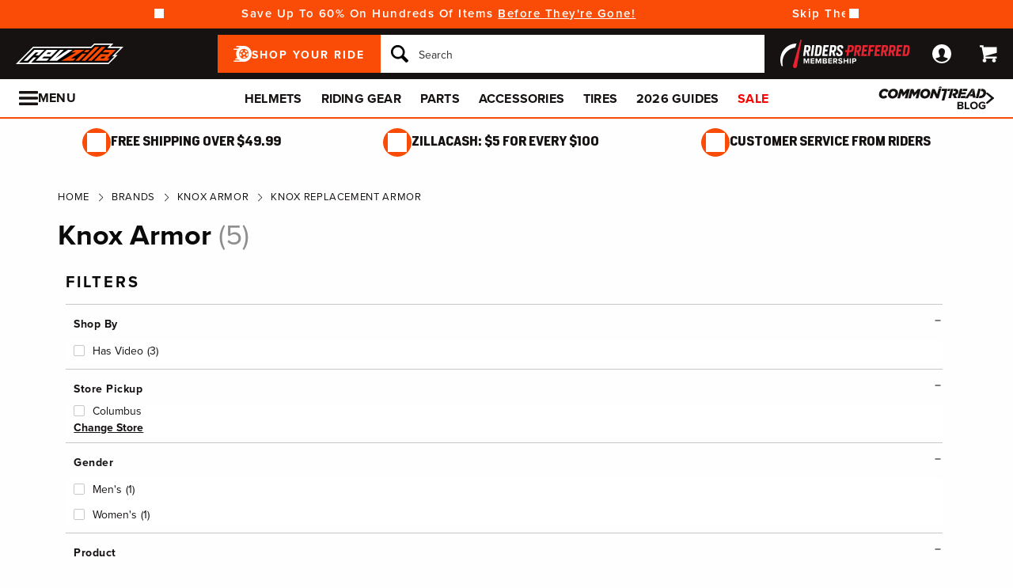

--- FILE ---
content_type: text/html; charset=utf-8
request_url: https://www.revzilla.com/knox-replacement-armor
body_size: 46994
content:
<!DOCTYPE html>
<!--[if lt IE 7]>      <html class="no-js lt-ie10 lt-ie9 lt-ie8 lt-ie7" lang="en-us"> <![endif]-->
<!--[if IE 7]>         <html class="no-js lt-ie10 lt-ie9 lt-ie8" lang="en-us"> <![endif]-->
<!--[if IE 8]>         <html class="no-js lt-ie10 lt-ie9" lang="en-us"> <![endif]-->
<!--[if gt IE 8]><!--> <html lang="en-us" ng-app="app" ng-controller="RootController as rootVm"> <!--<![endif]-->
<head>

<script charset="UTF-8" data-cfasync="false" data-domain-script="4f044e03-6afb-4787-83fa-670d6791a487" src="https://cdn.cookielaw.org/scripttemplates/otSDKStub.js" type="text/javascript"></script><script data-cfasync="false" type="text/javascript">function OptanonWrapper() {window.dataLayer.push({event: 'OneTrustGroupsUpdated'})}</script><script class="optanon-category-C0003" data-cfasync="false" src="//cdn.blueconic.net/comoto.js" type="text/plain"></script>
  <meta charset="utf-8">
  <meta http-equiv="X-UA-Compatible" content="IE=edge">
  <meta name="viewport" content="width=device-width, initial-scale=1.0">


  <title>Knox Armor | Motorcycle Back Protectors & More - RevZilla</title>


<meta content="Shop RevZilla for Knox armor to replace or round out your current kit. Head here for protection that’ll fit your Knox gear!" name="description">


<meta content="Knox Armor | Motorcycle Back Protectors & More - RevZilla" property="og:title">


<meta content="Shop RevZilla for Knox armor to replace or round out your current kit. Head here for protection that’ll fit your Knox gear!" property="og:description">






  <style type="text/css" id="straight_to_page_css">

  </style>






<meta content="max-image-preview:large" name="robots">
<link href="https://www.revzilla.com/knox-replacement-armor" rel="canonical">
<link crossorigin href="https://www.facebook.com" rel="preconnect"><link crossorigin href="//connect.facebook.net" rel="preconnect"><link crossorigin href="//cdn.livechatinc.com" rel="preconnect"><link crossorigin href="//cdn.blueconic.net" rel="preconnect"><link crossorigin href="//comoto.blueconic.net" rel="preconnect"><link crossorigin href="//s.ytimg.com" rel="preconnect"><link crossorigin href="//ak.sail-horizon.com" rel="preconnect"><link crossorigin href="//beacon.riskified.com" rel="preconnect"><link crossorigin href="//secure.livechatinc.com" rel="preconnect"><link crossorigin href="//www.res-x.com" rel="preconnect"><link crossorigin href="//img.riskified.com" rel="preconnect"><link crossorigin href="//c.riskified.com" rel="preconnect"><link crossorigin href="//accounts.livechatinc.com" rel="preconnect"><link crossorigin href="//api.sail-personalize.com" rel="preconnect"><link crossorigin href="//www.google.com" rel="preconnect"><link crossorigin href="//themes.googleusercontent.com" rel="preconnect">
<meta content="C5119830137B7AA2497B0FBC0AA21BA4" name="msvalidate.01">

    <link rel="stylesheet" href="/css/sites/revzilla/app-93974d3192154f7a1df45f523a46b7cf.css?vsn=d">

    <link rel="stylesheet" href="/css/sites/revzilla/components/components_engine/components_engine-34803d9072eb87883ad3cda734955c68.css?vsn=d">

    <link rel="stylesheet" href="/css/sites/revzilla/templates/product_faceted_browse/index-8d31b80cb563baf414bb31e3c545a007.css?vsn=d">

<script type="e57ad931275e6a9590f6fe50-text/javascript">(function(w){w.__rq=w.__rq||[]})(this)</script>

<meta content="website" property="og:type"><meta content="https://www.revzilla.com/product_images/1805/9907/knox_microlock_air_mk2_back_protector_480x480.jpg" property="og:image"><meta content="cs@revzilla.com" property="og:email"><meta content="https://www.revzilla.com/knox-replacement-armor" property="og:url"><meta content="877-792-9455" property="og:phone_number">


<link as="font" crossorigin href="/fonts/zilla-sans/bold-d1ea7fba8ab5ef7ed6d3605ffd5274bd.woff2?vsn=d" rel="preload" type="font/woff2"><link as="font" crossorigin href="/fonts/zilla-sans/condensed-regular-12a8aa0ee1b0b3944fb538fd65f2319e.otf?vsn=d" rel="preload" type="font/otf"><link as="font" crossorigin href="/fonts/zilla-sans/condensed-medium-354b55da1372bcf23eea005ab907cb02.woff2?vsn=d" rel="preload" type="font/woff2"><link as="font" crossorigin href="/fonts/zilla-sans/condensed-bold-643ae39957f1bd5ccdabd8416f320b40.woff2?vsn=d" rel="preload" type="font/woff2">
<script type="application/ld+json">{"potentialAction":{"query-input":"required name=query","@type":"SearchAction","target":"https://www.revzilla.com/search?query={query}"},"@type":"Website","url":"https://www.revzilla.com","@context":"http://schema.org/","author":{"@type":"Organization","name":"RevZilla"},"name":"RevZilla"}</script><script type="application/ld+json">{"sameAs":["https://www.facebook.com/revzilla","https://twitter.com/revzilla","https://www.youtube.com/user/RevZillaTV","https://plus.google.com/+RevZilla","https://www.linkedin.com/company/2351035","http://en.wikipedia.org/wiki/RevZilla.com","http://www.wikidata.org/wiki/Q19804370"],"contactPoint":[{"telephone":"+1-877-792-9455","contactType":"customer service","@type":"ContactPoint","email":"cs@revzilla.com"}],"@type":"Organization","logo":"https://www.revzilla.com/images/sites/revzilla/support/schema/logo-e33fd90e25a6946c8fd167bbb654b824.png?vsn=d","url":"https://www.revzilla.com","@context":"http://schema.org/","name":"RevZilla"}</script>
<link href="/apple-touch-icon-180x180.png" rel="apple-touch-icon" sizes="180x180"><link href="/favicon.ico" rel="shortcut icon" sizes="48x48" type="image/x-icon"><link href="/android-chrome-192x192.png" rel="icon" sizes="192x192" type="image/png"><link href="/manifest.json" rel="manifest"><link color="#5bbad5" href="/safari-pinned-tab.svg" rel="mask-icon"><meta content="#da532c" name="msapplication-TileColor"><meta content="/mstile-144x144.png" name="msapplication-TileImage"><meta content="#ffffff" name="theme-color">
<meta content="strict-origin-when-cross-origin" name="referrer">
<script type="e57ad931275e6a9590f6fe50-text/javascript">  (function(h,o,u,n,d) {
    h=h[d]=h[d]||{q:[],onReady:function(c){h.q.push(c)}}
    d=o.createElement(u);d.async=1;d.src=n
    n=o.getElementsByTagName(u)[0];n.parentNode.insertBefore(d,n)
  })(window,document,'script','https://www.datadoghq-browser-agent.com/us1/v5/datadog-rum.js','DD_RUM');

  window.DD_RUM && window.DD_RUM.onReady(function() {
    window.DD_RUM.init({
      site: 'datadoghq.com',
      clientToken: "pubd1f09df79da729b7489e2bb16173b20d",
      applicationId: "f32ffe56-40be-4fc2-80fd-10a0c9b768fa",
      sessionSampleRate: 50,
      sessionReplaySampleRate: 0,
      trackUserInteractions: true,
      trackViewsManually: true
    });

    window.DD_RUM.startView({
      name: 'Elixir.Redline.WebStore.ProductFacetedBrowseController#browse_by_facet_set'
    })
  })
</script>


<script type="e57ad931275e6a9590f6fe50-text/javascript">window['appGlobals']={"isLoggedIn":false};</script>
<script type="e57ad931275e6a9590f6fe50-text/javascript">window.user = {"authed":false,"garage":{"recent":[],"saved":[],"primary":null}}</script>
<script data-cfasync="false" defer type="text/javascript" src="https://challenges.cloudflare.com/turnstile/v0/api.js?render=explicit&onload=turnstileCb"></script>

<script type="e57ad931275e6a9590f6fe50-text/javascript">window.isKiosk = false;</script>

</head>

<script src="/cdn-cgi/scripts/7d0fa10a/cloudflare-static/rocket-loader.min.js" data-cf-settings="e57ad931275e6a9590f6fe50-|49"></script><body class=" user-unauthed"
      data-page-template="ProductFacetedBrowse Browse_by_facet_set"
      data-scheduled-page-id="203941"
      onload="window.document.body.classList.add('loaded')">
  <a href="#main-content" class="skip-to-main-link">Skip to Main Content</a>

<noscript><iframe src="//www.googletagmanager.com/ns.html?id=GTM-MK4WR5"
height="0" width="0" style="display:none;visibility:hidden"></iframe></noscript>
<script type="e57ad931275e6a9590f6fe50-text/javascript">_analytics=window['_analytics']||{};_analytics.ytplayers={};_analytics.page={"page-node-type":"ProductFacetedBrowse Browse_by_facet_set","page-scheduled-page-id":203941};_analytics.user={hashedEmail:''};_analytics.userData={};_analytics.mc='97ae18ec-4c16-40fa-9352-9db372798036';_analytics.session='5ba43419-0cc8-4f60-94e6-947cf92b1adc';_analytics.eventQueue=_analytics.eventQueue||[];_analytics.eventQueue=_analytics.eventQueue.concat([]);_analytics.releaseTime='1768334545';_analytics.version='0.0.1+76a952ccd1';_analytics.platform='redline';(function(w,d,s,l,i){w[l]=w[l]||[];w[l].push({'gtm.start':
new Date().getTime(),event:'gtm.js'});var f=d.getElementsByTagName(s)[0],
j=d.createElement(s),dl=l!='dataLayer'?'&l='+l:'';j.async=true;j.src=
'//www.googletagmanager.com/gtm.js?id='+i+dl;f.parentNode.insertBefore(j,f);
})(window,document,'script','dataLayer','GTM-MK4WR5');</script>


<div class="site-strip">
  <div class="site-strip__content"></div>
</div>


<div id="global-timer" 
  class="global-timer js-MarketingBanner-container js-MarketingTool-closeableTarget"
>
  <div class="global-timer__contents">

      <div class="global-timer__messages-wrapper">

          <div class="global-timer__prev-button js-MarketingBanner-prevButton"></div>

        <div class="global-timer__messages js-MarketingBanner-messagesOuterContainer">
          <div class="global-timer__messages-container js-MarketingBanner-messagesContainer js-GlobalScroll-container" data-messages-count="4">


                <div class="global-timer__message js-MarketingBanner-message js-GlobalScroll-item">
<div class="global-timer__message-contents">
  <p>Save Up To 60% On Hundreds Of Items <a href="/recent-markdowns">Before They're Gone!</a><br></p>


</div>

                </div>



                <div class="global-timer__message js-MarketingBanner-message js-GlobalScroll-item">
<div class="global-timer__message-contents">
  <p>Skip The Spring Scramble, <a href="https://www.revzilla.com/winter-wrenching">Get Your Wrenching Done Now</a></p>


</div>

                </div>



                <div class="global-timer__message js-MarketingBanner-message js-GlobalScroll-item">
<div class="global-timer__message-contents">
  <p>Heat That Goes Beyond the Ride | <a href="https://www.revzilla.com/battery-powered-heated-motorcycle-gear">Stay Warm Anywhere</a><br></p>


</div>

                </div>



                <div class="global-timer__message js-MarketingBanner-message js-GlobalScroll-item">
<div class="global-timer__message-contents">
  <p><a href="https://www.revzilla.com/rpm">Get $15 Cash, Free 2 Day Shipping &amp; More Perks With RPM*</a></p>


</div>

                </div>


          </div>
        </div>

          <div class="global-timer__next-button js-MarketingBanner-nextButton"></div>

      </div>

  </div>

</div>

<div class="cmto-nav js-CmtoNavigation ">

<div class="cmto-header js-Redline-header">

  <div class="cmto-header-layout cmto-header-layout--header">

    <div class="cmto-header-layout__left">


        <label
          class="cmto-header__hamburger js-PreviewSearchService-navPanelButton"
          for="cmto-nav-drawer-toggle"
          data-qa="nav-drawer-toggle"></label>

<a class="cmto-header__logo" href="/"><img class="cmto-header__logo-img" height="50" src="/images/sites/revzilla/support/header/logo-c416dd1a00f74c1039a20b951088ad92.svg?vsn=d" width="100"></a>
    </div>

    <div class="cmto-header__utility cmto-header-utility cmto-header-layout__right js-CmtoNavigation-utility">
<div class="cmto-header-utility__item cmto-header-utility__item--rpm js-CmtoNavigation-utilityItem"><a class="cmto-header-utility__item--rpm-image" href="/rpm"><img class="cmto-header-utility__image" src="/images/sites/shared/rpm-nav-b17e7fb41e0e000fed15c746c2527ee7.svg?vsn=d"></a></div><div class="cmto-header-utility__item cmto-header-utility__item--account cmto-header-utility__item--toggle-hybrid js-CmtoNavigation-utilityItem"><a class="cmto-header-utility__link" data-js="TurnTo.loginButton" data-qa="log-in" data-open-href data-open-class="authentication-form-modal" data-open-href-reuse-modal href="/auth/identity"><img class="cmto-header-utility__icon" height="24" src="/images/redline/support/header/account_icon-895e762bda4d1b16a29085a786328ca5.svg?vsn=d" width="24"></a></div><div class="cmto-header-utility__item cmto-header-utility__item--cart js-CmtoNavigation-utilityItem"><a class="cmto-header-utility__link" data-qa="cart-link" href="/cart"><img class="cmto-header-utility__icon" height="24" src="/images/redline/support/header/cart_icon-72450537cc5567ae499c302162073e82.svg?vsn=d" width="24"><span class="cmto-header-utility__cart-quantity js-ProductForm-cartQty" style="display: none">0</span></a></div>
    </div>

      <div class="cmto-header__search cmto-header-layout__center">

<a class="js-AjaxPanel-toggle ui-button ui-button--large" data-panel-disable-back data-panel-heading="Shop Your Ride" href="/vehicle_selector?ui=panel&amp;workflow=shop_by_vehicle"><?xml version="1.0" encoding="UTF-8"?>
<svg width="23px" height="20px" viewBox="0 0 23 20" version="1.1" xmlns="http://www.w3.org/2000/svg" xmlns:xlink="http://www.w3.org/1999/xlink" fill="#fff">
    <title>F216DFA3-1CFF-4B9B-9A3E-BCB1D82A7E3E@1x</title>
    <g id="Symbols" stroke="none" stroke-width="1" fill-rule="evenodd">
        <g id="icon/tire-icon">
            <path d="M13.1890883,0 C18.5988605,0 23,4.48597403 23,9.99997711 C23,15.5139802 18.5989055,20 13.1890883,20 L13.1890883,20 L0.822026996,20 C0.410496896,20 0.0768614782,19.6599336 0.0768614782,19.240471 C0.0768614782,18.8210084 0.410496896,18.4809419 0.822026996,18.4809419 L0.822026996,18.4809419 L7.9967832,18.4809419 C7.45444034,18.1347399 6.94749599,17.7361108 6.48286813,17.291877 L6.48286813,17.291877 L3.06794545,17.291877 C2.65641534,17.291877 2.32277993,16.9518106 2.32277993,16.532348 C2.32277993,16.1128854 2.65641534,15.772819 3.06794545,15.772819 L3.06794545,15.772819 L5.18224254,15.772819 C4.04652548,14.1409854 3.3781316,12.1485724 3.3781316,10.0000229 C3.3781316,8.15353585 3.87227319,6.42266316 4.73198971,4.93657237 L4.73198971,4.93657237 L0.745165518,4.93657237 C0.333635417,4.93657237 0,4.59650593 0,4.17704334 C0,3.75758075 0.333635417,3.41746853 0.745165518,3.41742274 L0.745165518,3.41742274 L5.80998205,3.41742274 C6.4427079,2.68138288 7.17956285,2.04071914 7.9967832,1.51905805 L7.9967832,1.51905805 L4.12334204,1.51905805 C3.71181194,1.51905805 3.37817652,1.17899161 3.37817652,0.759529026 C3.37817652,0.340066438 3.71181194,0 4.12334204,0 L4.12334204,0 Z M13.1890883,3.79608834 C9.8329235,3.79608834 7.10247676,6.57916607 7.10247676,10.0000229 C7.10247676,12.0400552 8.0736896,13.8530713 9.56936635,14.9844894 C9.58311247,14.9962111 9.59672382,15.0081159 9.61145823,15.0190592 C9.62807935,15.0313761 9.64505985,15.0428689 9.66230989,15.0535832 C10.6580052,15.7775351 11.8755701,16.2039117 13.1890883,16.2039117 C14.5026065,16.2039117 15.7202163,15.7775351 16.7158666,15.0535832 C16.7330717,15.0428689 16.7500972,15.0313761 16.7667183,15.0190592 C16.7814976,15.0082075 16.795109,14.9963026 16.8088102,14.9844894 C18.3045318,13.8530713 19.2756998,12.040101 19.2756998,10.0000229 C19.2756998,6.57916607 16.545253,3.79608834 13.1890883,3.79608834 Z M14.5535675,13.2857143 L15.7166667,14.8260445 C15.1110977,15.1199228 14.4274219,15.2857143 13.7041667,15.2857143 C12.9809115,15.2857143 12.2972357,15.1198806 11.6916667,14.8260445 L11.6916667,14.8260445 L12.8547659,13.2857143 C13.1206447,13.3763071 13.4064666,13.4261162 13.7041667,13.4261162 C14.0019544,13.4261162 14.2876887,13.3763071 14.5535675,13.2857143 L14.5535675,13.2857143 Z M18.6729037,9.28571429 C18.7140052,9.51624916 18.7354167,9.75223588 18.7354167,9.99239164 C18.7354167,11.2748564 18.1272875,12.4385261 17.1439195,13.2857143 L17.1439195,13.2857143 L15.7166667,11.6128704 C16.1217633,11.1632999 16.3633149,10.6015773 16.3633149,9.99239164 C16.3633149,9.9699429 16.3619162,9.94772322 16.3612706,9.9253661 L16.3612706,9.9253661 Z M7.72917847,9.28571429 L10.0407704,9.92535145 C10.0401248,9.94770806 10.0388337,9.96992722 10.0388337,9.99237545 C10.0388337,10.6015472 10.280381,11.1633027 10.6854167,11.6128171 L10.6854167,11.6128171 L9.25818928,13.2857143 C8.27483876,12.4384997 7.66666667,11.2748567 7.66666667,9.99237545 C7.66666667,9.75222519 7.68807777,9.51624388 7.72917847,9.28571429 L7.72917847,9.28571429 Z M13.2010417,8.28571429 C14.0333223,8.28571429 14.7104167,8.95860309 14.7104167,9.78571429 C14.7104167,10.6128255 14.0333223,11.2857143 13.2010417,11.2857143 C12.368761,11.2857143 11.6916667,10.6128255 11.6916667,9.78571429 C11.6916667,8.95860309 12.368761,8.28571429 13.2010417,8.28571429 Z M14.7104167,5.28571429 C16.0258194,5.51966228 17.1355267,6.4265805 17.7291667,7.66947611 L17.7291667,7.66947611 L15.9836401,8.28571429 C15.6804607,7.80894426 15.2330669,7.44872881 14.7104167,7.27963638 L14.7104167,7.27963638 Z M11.6916667,5.28571429 L11.6916667,7.27963638 C11.1690164,7.44877296 10.7216633,7.80898841 10.4184026,8.28571429 L10.4184026,8.28571429 L8.67291667,7.66947611 C9.26659726,6.4265805 10.3763045,5.51970643 11.6916667,5.28571429 L11.6916667,5.28571429 Z" id="Combined-Shape"></path>
        </g>
    </g>
</svg>
<span class="cmto-header__search-sbv-text">Shop Your Ride</span></a>

<form action="/search" class="search-form js-PreviewSearchService-searchForm" data-form-name="Site Search" data-qa="search-form" method="get">
<div class="ui-search-input__wrapper"><input aria-label="Search" autocomplete="off" class="js-PreviewSearchService-input ui-search-input ui-search-input--large ui-search-input--button-left" data-field-name="Query" name="query" placeholder="Search" required type="text"><button aria-label="Search" class="ui-search-input__button" data-qa="search-button" tabindex="-1"></button></div>
<button aria-label="Close" class="ui-search-input__button search-form__close-button js-PreviewSearchService-headerCloseButton" tabindex="-1"></button>
</form>
      </div>

  </div>
</div>
<div class="preview-search__overlay js-PreviewSearchService-overlay"
  aria-hidden
  data-rfk-search-url="https://revzilla.rfk.revzilla.com/api/search-rec/3"
  data-rfk-events-url="https://revzilla.rfk.revzilla.com/api/event/1"
  data-user-id=""
  data-asset-url="https://www.revzilla.com">
  <div class="preview-search__container js-PreviewSearchService-container">
    <div class="preview-search__inner-container">
      <div class="preview-search__categories--container">
        <div
          class="preview-search__section-title js-PreviewSearchService-categoriesTitle"
          data-query-mode-title="Suggested Categories"
          data-trending-mode-title="Trending Categories">
        </div>
        <div class="preview-search__categories js-PreviewSearchService-categories"></div>
      </div>
      <div class="preview-search__keyphrases--container">
        <div class="preview-search__section-title">
          Search Suggestions
        </div>
        <div class="preview-search__keyphrases js-PreviewSearchService-keyphrases"></div>
      </div>
      <div class="preview-search__products">
        <div class="preview-search__products--section-title">
          <div
            class="preview-search__section-title js-PreviewSearchService-productsTitle"
            data-keywords-title="Top Products for"
            data-categories-title="Trending Now">
          </div>
          <a class="preview-search__products--view-all js-PreviewSearchService-plpLink">
View All Results
          </a>
        </div>
        <div class="js-PreviewSearchService-products"></div>
      </div>
    </div>
  </div>
</div>
<div class="cmto-subheader">
  <div class="cmto-header-layout">
<!-- NAV HELPER ~ SUBHEADER ~ 2026-01-13 20:45:24.609516Z --><div class="cmto-subheader__menu cmto-header-layout__center"><ul class="cmto-subheader__top-link-container cmto-mask__on-hover"><li class="cmto-subheader__top-link-li" data-child-count="1" data-nav-level="2" data-nav-section="Helmets" data-node-id="9120" onmouseover="if (!window.__cfRLUnblockHandlers) return false; setTimeout(() =&gt; $(window).trigger(&#39;LazyImgSrc.elementsChanged&#39;), 150)" data-cf-modified-e57ad931275e6a9590f6fe50-=""><a class="cmto-subheader__top-link" data-nid="9120" href="/motorcycle-helmets">Helmets</a><div class="cmto-subheader__menu-container" data-node-id="9120"><div class="subheader-menu"><div class="subheader-menu__panel"><div class="subheader-menu__panel-content"><div class="subheader-menu__title" data-nid="10270"><a class="subheader-menu__title-link-text" href="/motorcycle-helmets">Helmets</a><a class="subheader-menu__title-link-shop-all" data-qa="shop-all-motorcycle-helmets" href="/motorcycle-helmets?view_all=true">Shop All</a></div><div class="subheader-menu__columns"><ul class="subheader-menu__column subheader-menu__column--4"><li class="subheader-menu__item subheader-menu__item--3" data-nav-level="3" data-nav-section="Full Face"><a class="subheader-menu__link" data-nid="9130" href="/full-face-motorcycle-helmets">Full Face</a></li><li class="subheader-menu__item subheader-menu__item--3" data-nav-level="3" data-nav-section="Modular"><a class="subheader-menu__link" data-nid="9132" href="/modular-motorcycle-helmets">Modular</a></li><li class="subheader-menu__item subheader-menu__item--3" data-nav-level="3" data-nav-section="Dual Sport"><a class="subheader-menu__link" data-nid="9128" href="/dual-sport-helmets">Dual Sport</a></li><li class="subheader-menu__item subheader-menu__item--3" data-nav-level="3" data-nav-section="Open Face"><a class="subheader-menu__link" data-nid="9133" href="/open-face-helmets">Open Face</a></li><li class="subheader-menu__item subheader-menu__item--3" data-nav-level="3" data-nav-section="Half"><a class="subheader-menu__link" data-nid="9131" href="/motorcycle-half-helmets">Half</a></li><li class="subheader-menu__item subheader-menu__item--3" data-nav-level="3" data-nav-section="Dirt"><a class="subheader-menu__link" data-nid="9129" href="/dirt-bike-helmets">Dirt</a></li><li class="subheader-menu__item subheader-menu__item--3" data-nav-level="3" data-nav-section="Bluetooth Included"><a class="subheader-menu__link" data-nid="17612" href="/bluetooth-integrated-helmets">Bluetooth Included</a></li><li class="subheader-menu__item subheader-menu__item--3" data-nav-level="3" data-nav-section="Carbon Fiber"><a class="subheader-menu__link" data-nid="9446" href="/carbon-fiber-motorcycle-helmets">Carbon Fiber</a></li><li class="subheader-menu__item subheader-menu__item--3" data-nav-level="3" data-nav-section="Graphics"><a class="subheader-menu__link" data-nid="9437" href="/graphic-motorcycle-helmets">Graphics</a></li><li class="subheader-menu__item subheader-menu__item--3" data-nav-level="3" data-nav-section="Internal Sun Visor"><a class="subheader-menu__link" data-nid="9450" href="/internal-sun-visor-motorcycle-helmets">Internal Sun Visor</a></li></ul><ul class="subheader-menu__column subheader-menu__column--4"><li class="subheader-menu__item subheader-menu__item--3" data-nav-level="3" data-nav-section="Helmet Finder"><a class="subheader-menu__link" data-nid="27737" href="/helmets-motorcycle-helmets">Helmet Finder</a></li><li class="subheader-menu__item subheader-menu__item--3" data-nav-level="3" data-nav-section="Bluetooth Communications"><a class="subheader-menu__link" data-nid="10421" href="/motorcycle-bluetooth-communications">Bluetooth Communications</a></li><li class="subheader-menu__item subheader-menu__item--3" data-nav-level="3" data-nav-section="Helmet Accessories"><a class="subheader-menu__link subheader-menu__link--collapsed" data-nid="9135" href="/helmet-accessories">Helmet Accessories</a><ul class="subheader-menu__list subheader-menu__list--4" data-node-id="9135" data-node-name="Helmet Accessories" data-node-node-type-atom="facetSetBrowse" data-node-parent-id="10270"><li class="subheader-menu__item subheader-menu__item--mobile-only subheader-menu__item--3" data-nav-level="4" data-nav-section="Helmet Accessories"><a class="subheader-menu__link" data-nid="9135" href="/helmet-accessories">Shop All Helmet Accessories</a></li><li class="subheader-menu__item subheader-menu__item--4" data-nav-level="4" data-nav-section="Face Shields"><a class="subheader-menu__link" data-nid="9430" href="/face-shields-visors">Face Shields</a></li><li class="subheader-menu__item subheader-menu__item--4" data-nav-level="4" data-nav-section="Goggles &amp; Sunglasses"><a class="subheader-menu__link" data-nid="26758" href="/helmet-l1-goggles-sunglasses">Goggles &amp; Sunglasses</a></li><li class="subheader-menu__item subheader-menu__item--4" data-nav-level="4" data-nav-section="Cheek Pads &amp; Liners"><a class="subheader-menu__link" data-nid="26442" href="/helmet-cheek-pads-liners">Cheek Pads &amp; Liners</a></li><li class="subheader-menu__item subheader-menu__item--4" data-nav-level="4" data-nav-section="Balaclavas &amp; Headwear"><a class="subheader-menu__link" data-nid="14769" href="/motorcycle-headwear">Balaclavas &amp; Headwear</a></li><li class="subheader-menu__item subheader-menu__item--4" data-nav-level="4" data-nav-section="Cleaners &amp; Polish"><a class="subheader-menu__link" data-nid="9143" href="/helmet-care">Cleaners &amp; Polish</a></li><li class="subheader-menu__item subheader-menu__item--4 subheader-menu__item--mobile-only" data-nav-level="4" data-nav-section="Ear Plugs"><a class="subheader-menu__link" data-nid="9141" href="/motorcycle-ear-plugs">Ear Plugs</a></li><li class="subheader-menu__item subheader-menu__item--4 subheader-menu__item--mobile-only" data-nav-level="4" data-nav-section="Cheek Pads"><a class="subheader-menu__link" data-nid="9142" href="/motorcycle-cheek-pads">Cheek Pads</a></li><li class="subheader-menu__item subheader-menu__item--4 subheader-menu__item--mobile-only" data-nav-level="4" data-nav-section="Helmet Liners"><a class="subheader-menu__link" data-nid="9431" href="/helmet-liners">Helmet Liners</a></li></ul></li></ul><ul class="subheader-menu__column subheader-menu__column--4"><li class="subheader-menu__item subheader-menu__item--3" data-nav-level="3" data-nav-section="Arai up to 40% Off Select"><a class="subheader-menu__link" data-nid="27256" href="/helmets-arai-helmet-closeouts">Arai up to 40% Off Select</a></li><li class="subheader-menu__item subheader-menu__item--3" data-nav-level="3" data-nav-section="Shoei GT-Air II: $200 Off"><a class="subheader-menu__link" data-nid="28700" href="/helmets-motorcycle-shoei-gt-air-ii-helmet">Shoei GT-Air II: $200 Off</a></li><li class="subheader-menu__item subheader-menu__item--3" data-nav-level="3" data-nav-section="HJC up to $300 Off"><a class="subheader-menu__link" data-nid="29099" href="/helmets-hjc-helmet-sales">HJC up to $300 Off</a></li><li class="subheader-menu__item subheader-menu__item--3" data-nav-level="3" data-nav-section="LS2 up to 30% Off"><a class="subheader-menu__link" data-nid="28079" href="/helmets-ls2-closeouts">LS2 up to 30% Off</a></li><li class="subheader-menu__item subheader-menu__item--3" data-nav-level="3" data-nav-section="AGV Pista up to $920 Off"><a class="subheader-menu__link" data-nid="28080" href="/helmets-agv-helmet-sale">AGV Pista up to $920 Off</a></li><li class="subheader-menu__item subheader-menu__item--3" data-nav-level="3" data-nav-section="Shark up to 60% Off"><a class="subheader-menu__link" data-nid="26887" href="/helmets-shark-helmets">Shark up to 60% Off</a></li><li class="subheader-menu__item subheader-menu__item--3" data-nav-level="3" data-nav-section="Bell up to 50% Off"><a class="subheader-menu__link" data-nid="27785" href="/helmets-bell-helmets-closeouts">Bell up to 50% Off</a></li><li class="subheader-menu__item subheader-menu__item--3" data-nav-level="3" data-nav-section="Nolan up to 60% off"><a class="subheader-menu__link" data-nid="28656" href="/helmets-nolan-helmets">Nolan up to 60% off</a></li><li class="subheader-menu__item subheader-menu__item--3" data-nav-level="3" data-nav-section="Closeouts"><a class="subheader-menu__link" data-nid="9137" href="/closeout-motorcycle-helmets" style="font-weight: bold; color: var(--brand-color);">Closeouts</a></li><li class="subheader-menu__item subheader-menu__item--3" data-nav-level="3" data-nav-section="Open Box"><a class="subheader-menu__link" data-nid="26764" href="/helmet-l1-open-box">Open Box</a></li><li class="subheader-menu__item subheader-menu__item--3" data-nav-level="3" data-nav-section="New Arrivals"><a class="subheader-menu__link" data-nid="14606" href="/new-motorcycle-helmet-releases">New Arrivals</a></li></ul><ul class="subheader-menu__column subheader-menu__column--4"><li class="subheader-menu__item subheader-menu__item--3" data-nav-level="3" data-nav-section="Best Sellers"><a class="subheader-menu__link subheader-menu__link--collapsed" data-nid="26767" href="/helmet-l1-best-sellers">Best Sellers</a><ul class="subheader-menu__list subheader-menu__list--4" data-node-id="26767" data-node-name="Best Sellers" data-node-node-type-atom="contentPage" data-node-parent-id="10270"><li class="subheader-menu__item subheader-menu__item--4" data-nav-level="4" data-nav-section="AGV K6 S"><a class="subheader-menu__link" data-nid="27736" href="/helmets-agv-k6-s-helmets">AGV K6 S</a></li><li class="subheader-menu__item subheader-menu__item--4" data-nav-level="4" data-nav-section="Alpinestars Supertech R10"><a class="subheader-menu__link" data-nid="27285" href="/helmets-alpinestars-supertech-r10-helmets">Alpinestars Supertech R10</a></li><li class="subheader-menu__item subheader-menu__item--4" data-nav-level="4" data-nav-section="Arai Regent-X"><a class="subheader-menu__link" data-nid="26769" href="/helmet-l1-arai-regent-x">Arai Regent-X</a></li><li class="subheader-menu__item subheader-menu__item--4" data-nav-level="4" data-nav-section="Arai XD-5"><a class="subheader-menu__link" data-nid="27274" href="/helmets-arai-xd5-helmets">Arai XD-5</a></li><li class="subheader-menu__item subheader-menu__item--4" data-nav-level="4" data-nav-section="LS2 Advant X"><a class="subheader-menu__link" data-nid="27739" href="/helmets-ls2-advant-x-helmets">LS2 Advant X</a></li><li class="subheader-menu__item subheader-menu__item--4" data-nav-level="4" data-nav-section="LS2 Subverter EVO"><a class="subheader-menu__link" data-nid="28974" href="/helmets-ls2-subverter-evo-helmet-solid-1">LS2 Subverter EVO</a></li><li class="subheader-menu__item subheader-menu__item--4" data-nav-level="4" data-nav-section="Schuberth C5 Master"><a class="subheader-menu__link" data-nid="28975" href="/helmets-schuberth-c5-master-helmet">Schuberth C5 Master</a></li><li class="subheader-menu__item subheader-menu__item--4" data-nav-level="4" data-nav-section="Scorpion EXO-R430"><a class="subheader-menu__link" data-nid="28053" href="/helmets-scorpion-r430">Scorpion EXO-R430</a></li><li class="subheader-menu__item subheader-menu__item--4" data-nav-level="4" data-nav-section="Sedici Strada 3"><a class="subheader-menu__link" data-nid="28052" href="/helmets-sedici-strada-3-helmets">Sedici Strada 3</a></li></ul></li><li class="subheader-menu__item subheader-menu__item--3" data-nav-level="3" data-nav-section="Best of 2025"><a class="subheader-menu__link" data-nid="26771" href="/helmet-l1-best-of-2025">Best of 2025</a></li><li class="subheader-menu__item subheader-menu__item--3" data-nav-level="3" data-nav-section="Buying Guide"><a class="subheader-menu__link" data-nid="26772" href="/helmet-l1-buying-guide">Buying Guide</a></li><li class="subheader-menu__item subheader-menu__item--3" data-nav-level="3" data-nav-section="ECE vs Snell vs DOT"><a class="subheader-menu__link" data-nid="26773" href="/helmet-l1-safety-certifications">ECE vs Snell vs DOT</a></li><li class="subheader-menu__item subheader-menu__item--3" data-nav-level="3" data-nav-section="Understanding Rotational Impacts"><a class="subheader-menu__link" data-nid="26997" href="/helmets-rotational-impacts">Understanding Rotational Impacts</a></li></ul></div></div></div></div></div></li><li class="cmto-subheader__top-link-li" data-child-count="2" data-nav-level="2" data-nav-section="Riding Gear" data-node-id="9121" onmouseover="if (!window.__cfRLUnblockHandlers) return false; setTimeout(() =&gt; $(window).trigger(&#39;LazyImgSrc.elementsChanged&#39;), 150)" data-cf-modified-e57ad931275e6a9590f6fe50-=""><a class="cmto-subheader__top-link" data-nid="9121" href="/motorcycle-riding-gear">Riding Gear</a><div class="cmto-subheader__menu-container" data-node-id="9121"><div class="subheader-menu"><div class="subheader-menu__panel subheader-menu__panel--split"><div class="subheader-menu__panel-content"><div class="subheader-menu__title" data-nid="10154"><a class="subheader-menu__title-link-text" href="/motorcycle-riding-gear">Riding Gear</a><a class="subheader-menu__title-link-shop-all" href="/motorcycle-riding-gear?view_all=true">Shop All</a></div><div class="subheader-menu__columns"><ul class="subheader-menu__column subheader-menu__column--4"><li class="subheader-menu__item subheader-menu__item--3" data-nav-level="3" data-nav-section="Jackets &amp; Vests"><a class="subheader-menu__link subheader-menu__link--collapsed" data-nid="9461" href="/motorcycle-jackets-vests">Jackets &amp; Vests</a><ul class="subheader-menu__list subheader-menu__list--4" data-node-id="9461" data-node-name="Jackets &amp; Vests" data-node-node-type-atom="facetSetBrowse" data-node-parent-id="10154"><li class="subheader-menu__item subheader-menu__item--mobile-only subheader-menu__item--3" data-nav-level="4" data-nav-section="Jackets &amp; Vests"><a class="subheader-menu__link" data-nid="9461" href="/motorcycle-jackets-vests">Shop All Jackets &amp; Vests</a></li><li class="subheader-menu__item subheader-menu__item--4" data-nav-level="4" data-nav-section="Winter"><a class="subheader-menu__link" data-nid="9468" href="/winter-motorcycle-jackets">Winter</a></li><li class="subheader-menu__item subheader-menu__item--4" data-nav-level="4" data-nav-section="Heated"><a class="subheader-menu__link" data-nid="9502" href="/heated-motorcycle-jackets-vests">Heated</a></li><li class="subheader-menu__item subheader-menu__item--4" data-nav-level="4" data-nav-section="4 Season"><a class="subheader-menu__link" data-nid="9466" href="/4-season-motorcycle-jackets">4 Season</a></li><li class="subheader-menu__item subheader-menu__item--4 subheader-menu__item--mobile-only" data-nav-level="4" data-nav-section="Mesh"><a class="subheader-menu__link" data-nid="9462" href="/mesh-motorcycle-jackets">Mesh</a></li><li class="subheader-menu__item subheader-menu__item--4" data-nav-level="4" data-nav-section="Textile"><a class="subheader-menu__link" data-nid="9463" href="/textile-motorcycle-jackets">Textile</a></li><li class="subheader-menu__item subheader-menu__item--4" data-nav-level="4" data-nav-section="Leather"><a class="subheader-menu__link" data-nid="9464" href="/leather-motorcycle-jackets">Leather</a></li><li class="subheader-menu__item subheader-menu__item--4" data-nav-level="4" data-nav-section="Waterproof"><a class="subheader-menu__link" data-nid="9465" href="/waterproof-motorcycle-jackets">Waterproof</a></li><li class="subheader-menu__item subheader-menu__item--4" data-nav-level="4" data-nav-section="Armored Hoodies"><a class="subheader-menu__link" data-nid="19115" href="/motorcycle-armored-hoodies">Armored Hoodies</a></li><li class="subheader-menu__item subheader-menu__item--4" data-nav-level="4" data-nav-section="Riding Shirts"><a class="subheader-menu__link" data-nid="9918" href="/motorcycle-riding-shirts">Riding Shirts</a></li><li class="subheader-menu__item subheader-menu__item--4 subheader-menu__item--mobile-only" data-nav-level="4" data-nav-section="Vests"><a class="subheader-menu__link" data-nid="9469" href="/motorcycle-vests">Vests</a></li><li class="subheader-menu__item subheader-menu__item--4" data-nav-level="4" data-nav-section="Summer"><a class="subheader-menu__link" data-nid="9467" href="/summer-motorcycle-jackets">Summer</a></li></ul></li><li class="subheader-menu__item subheader-menu__item--3" data-nav-level="3" data-nav-section="Pants"><a class="subheader-menu__link subheader-menu__link--collapsed" data-nid="9471" href="/motorcycle-pants">Pants</a><ul class="subheader-menu__list subheader-menu__list--4" data-node-id="9471" data-node-name="Pants" data-node-node-type-atom="facetSetBrowse" data-node-parent-id="10154"><li class="subheader-menu__item subheader-menu__item--mobile-only subheader-menu__item--3" data-nav-level="4" data-nav-section="Pants"><a class="subheader-menu__link" data-nid="9471" href="/motorcycle-pants">Shop All Pants</a></li><li class="subheader-menu__item subheader-menu__item--4" data-nav-level="4" data-nav-section="Winter"><a class="subheader-menu__link" data-nid="10078" href="/winter-motorcycle-pants">Winter</a></li><li class="subheader-menu__item subheader-menu__item--4" data-nav-level="4" data-nav-section="Heated"><a class="subheader-menu__link" data-nid="9503" href="/heated-motorcycle-pants">Heated</a></li><li class="subheader-menu__item subheader-menu__item--4" data-nav-level="4" data-nav-section="4 Season"><a class="subheader-menu__link" data-nid="10080" href="/all-weather-motorcycle-pants">4 Season</a></li><li class="subheader-menu__item subheader-menu__item--4 subheader-menu__item--mobile-only" data-nav-level="4" data-nav-section="Mesh Pants"><a class="subheader-menu__link" data-nid="14177" href="/mesh-motorcycle-pants">Mesh Pants</a></li><li class="subheader-menu__item subheader-menu__item--4 subheader-menu__item--mobile-only" data-nav-level="4" data-nav-section="Textile Pants"><a class="subheader-menu__link" data-nid="14178" href="/textile-motorcycle-pants">Textile Pants</a></li><li class="subheader-menu__item subheader-menu__item--4 subheader-menu__item--mobile-only" data-nav-level="4" data-nav-section="Leather Pants"><a class="subheader-menu__link" data-nid="14176" href="/leather-motorcycle-pants">Leather Pants</a></li><li class="subheader-menu__item subheader-menu__item--4 subheader-menu__item--mobile-only" data-nav-level="4" data-nav-section="Chaps"><a class="subheader-menu__link" data-nid="9476" href="/motorcycle-chaps">Chaps</a></li><li class="subheader-menu__item subheader-menu__item--4 subheader-menu__item--mobile-only" data-nav-level="4" data-nav-section="Overpants"><a class="subheader-menu__link" data-nid="9475" href="/motorcycle-overpants">Overpants</a></li><li class="subheader-menu__item subheader-menu__item--4" data-nav-level="4" data-nav-section="Riding Pants"><a class="subheader-menu__link" data-nid="9472" href="/motorcycle-riding-pants">Riding Pants</a></li><li class="subheader-menu__item subheader-menu__item--4" data-nav-level="4" data-nav-section="Riding Jeans"><a class="subheader-menu__link" data-nid="9473" href="/motorcycle-jeans">Riding Jeans</a></li><li class="subheader-menu__item subheader-menu__item--4" data-nav-level="4" data-nav-section="Motocross Pants"><a class="subheader-menu__link" data-nid="10538" href="/motocross-pants">Motocross Pants</a></li><li class="subheader-menu__item subheader-menu__item--4 subheader-menu__item--mobile-only" data-nav-level="4" data-nav-section="Waterproof Pants"><a class="subheader-menu__link" data-nid="10079" href="/waterproof-motorcycle-pants">Waterproof Pants</a></li><li class="subheader-menu__item subheader-menu__item--4" data-nav-level="4" data-nav-section="Summer"><a class="subheader-menu__link" data-nid="10077" href="/summer-motorcycle-pants">Summer</a></li></ul></li></ul><ul class="subheader-menu__column subheader-menu__column--4"><li class="subheader-menu__item subheader-menu__item--3" data-nav-level="3" data-nav-section="Boots"><a class="subheader-menu__link subheader-menu__link--collapsed" data-nid="9478" href="/motorcycle-boots">Boots</a><ul class="subheader-menu__list subheader-menu__list--4" data-node-id="9478" data-node-name="Boots" data-node-node-type-atom="facetSetBrowse" data-node-parent-id="10154"><li class="subheader-menu__item subheader-menu__item--mobile-only subheader-menu__item--3" data-nav-level="4" data-nav-section="Boots"><a class="subheader-menu__link" data-nid="9478" href="/motorcycle-boots">Shop All Boots</a></li><li class="subheader-menu__item subheader-menu__item--4" data-nav-level="4" data-nav-section="Waterproof"><a class="subheader-menu__link" data-nid="10433" href="/waterproof-motorcycle-boots-shoes">Waterproof</a></li><li class="subheader-menu__item subheader-menu__item--4" data-nav-level="4" data-nav-section="Heated Socks &amp; Insoles"><a class="subheader-menu__link" data-nid="9505" href="/heated-motorcycle-socks-insoles">Heated Socks &amp; Insoles</a></li><li class="subheader-menu__item subheader-menu__item--4" data-nav-level="4" data-nav-section="Short Boots &amp; Shoes"><a class="subheader-menu__link" data-nid="9847" href="/short-motorcycle-boots-shoes">Short Boots &amp; Shoes</a></li><li class="subheader-menu__item subheader-menu__item--4" data-nav-level="4" data-nav-section="Tall Boots"><a class="subheader-menu__link" data-nid="14359" href="/tall-motorcycle-boots">Tall Boots</a></li><li class="subheader-menu__item subheader-menu__item--4" data-nav-level="4" data-nav-section="ADV/Touring Boots"><a class="subheader-menu__link" data-nid="9481" href="/touring-motorcycle-boots">ADV/Touring Boots</a></li><li class="subheader-menu__item subheader-menu__item--4" data-nav-level="4" data-nav-section="Dirt Bike Boots"><a class="subheader-menu__link" data-nid="9480" href="/dirt-bike-boots">Dirt Bike Boots</a></li><li class="subheader-menu__item subheader-menu__item--4" data-nav-level="4" data-nav-section="HD &amp; Cruiser Boots"><a class="subheader-menu__link" data-nid="9482" href="/harley-cruiser-boots">HD &amp; Cruiser Boots</a></li><li class="subheader-menu__item subheader-menu__item--4" data-nav-level="4" data-nav-section="Track &amp; Race Boots"><a class="subheader-menu__link" data-nid="9479" href="/track-race-boots">Track &amp; Race Boots</a></li><li class="subheader-menu__item subheader-menu__item--4" data-nav-level="4" data-nav-section="Socks"><a class="subheader-menu__link" data-nid="9483" href="/motorcycle-socks">Socks</a></li><li class="subheader-menu__item subheader-menu__item--4 subheader-menu__item--mobile-only" data-nav-level="4" data-nav-section="Insoles"><a class="subheader-menu__link" data-nid="14335" href="/motorcycle-boot-insoles">Insoles</a></li><li class="subheader-menu__item subheader-menu__item--4" data-nav-level="4" data-nav-section="Summer"><a class="subheader-menu__link" data-nid="14436" href="/summer-motorcycle-boots">Summer</a></li></ul></li><li class="subheader-menu__item subheader-menu__item--3" data-nav-level="3" data-nav-section="Gloves"><a class="subheader-menu__link subheader-menu__link--collapsed" data-nid="15524" href="/motorcycle-gloves">Gloves</a><ul class="subheader-menu__list subheader-menu__list--4" data-node-id="15524" data-node-name="Gloves" data-node-node-type-atom="facetSetBrowse" data-node-parent-id="10154"><li class="subheader-menu__item subheader-menu__item--mobile-only subheader-menu__item--3" data-nav-level="4" data-nav-section="Gloves"><a class="subheader-menu__link" data-nid="15524" href="/motorcycle-gloves">Shop All Gloves</a></li><li class="subheader-menu__item subheader-menu__item--4" data-nav-level="4" data-nav-section="Winter"><a class="subheader-menu__link" data-nid="9491" href="/winter-motorcycle-gloves">Winter</a></li><li class="subheader-menu__item subheader-menu__item--4" data-nav-level="4" data-nav-section="Heated"><a class="subheader-menu__link" data-nid="9504" href="/heated-motorcycle-gloves">Heated</a></li><li class="subheader-menu__item subheader-menu__item--4" data-nav-level="4" data-nav-section="Short Cuff"><a class="subheader-menu__link" data-nid="9487" href="/short-cuff-motorcycle-gloves">Short Cuff</a></li><li class="subheader-menu__item subheader-menu__item--4" data-nav-level="4" data-nav-section="Gauntlet"><a class="subheader-menu__link" data-nid="9488" href="/gauntlet-motorcycle-gloves">Gauntlet</a></li><li class="subheader-menu__item subheader-menu__item--4 subheader-menu__item--mobile-only" data-nav-level="4" data-nav-section="Fingerless"><a class="subheader-menu__link" data-nid="14437" href="/fingerless-motorcycle-gloves">Fingerless</a></li><li class="subheader-menu__item subheader-menu__item--4 subheader-menu__item--mobile-only" data-nav-level="4" data-nav-section="Motocross"><a class="subheader-menu__link" data-nid="10537" href="/dirt-bike-gloves">Motocross</a></li><li class="subheader-menu__item subheader-menu__item--4 subheader-menu__item--mobile-only" data-nav-level="4" data-nav-section="Race"><a class="subheader-menu__link" data-nid="14304" href="/motorcycle-race-gloves">Race</a></li><li class="subheader-menu__item subheader-menu__item--4" data-nav-level="4" data-nav-section="Waterproof"><a class="subheader-menu__link" data-nid="9489" href="/waterproof-motorcycle-gloves">Waterproof</a></li><li class="subheader-menu__item subheader-menu__item--4" data-nav-level="4" data-nav-section="Summer"><a class="subheader-menu__link" data-nid="9490" href="/summer-motorcycle-gloves">Summer</a></li></ul></li><li class="subheader-menu__item subheader-menu__item--3" data-nav-level="3" data-nav-section="Race Suits"><a class="subheader-menu__link" data-nid="9507" href="/motorcycle-race-suits">Race Suits</a><ul class="subheader-menu__list subheader-menu__list--4" data-node-id="9507" data-node-name="Race Suits" data-node-node-type-atom="facetSetBrowse" data-node-parent-id="10154"><li class="subheader-menu__item subheader-menu__item--mobile-only subheader-menu__item--3" data-nav-level="4" data-nav-section="Race Suits"><a class="subheader-menu__link" data-nid="9507" href="/motorcycle-race-suits">Shop All Race Suits</a></li><li class="subheader-menu__item subheader-menu__item--4 subheader-menu__item--mobile-only" data-nav-level="4" data-nav-section="One Piece Race Suits"><a class="subheader-menu__link" data-nid="9508" href="/one-piece-motorcycle-race-suits">One Piece Race Suits</a></li><li class="subheader-menu__item subheader-menu__item--4 subheader-menu__item--mobile-only" data-nav-level="4" data-nav-section="Two Piece Race Suits"><a class="subheader-menu__link" data-nid="9509" href="/two-piece-motorcycle-race-suits">Two Piece Race Suits</a></li><li class="subheader-menu__item subheader-menu__item--4 subheader-menu__item--mobile-only" data-nav-level="4" data-nav-section="Undersuits"><a class="subheader-menu__link" data-nid="9510" href="/motorcycle-undersuits">Undersuits</a></li><li class="subheader-menu__item subheader-menu__item--4 subheader-menu__item--mobile-only" data-nav-level="4" data-nav-section="Knee Sliders"><a class="subheader-menu__link" data-nid="9511" href="/motorcycle-knee-sliders">Knee Sliders</a></li></ul></li><li class="subheader-menu__item subheader-menu__item--3" data-nav-level="3" data-nav-section="Helmets"><a class="subheader-menu__link" data-nid="9525" href="/motorcycle-helmets">Helmets</a><ul class="subheader-menu__list subheader-menu__list--4" data-node-id="9525" data-node-name="Helmets" data-node-node-type-atom="departmentPage" data-node-parent-id="10154"><li class="subheader-menu__item subheader-menu__item--4 subheader-menu__item--mobile-only" data-nav-level="4" data-nav-section="Full Face"><a class="subheader-menu__link" data-nid="9528" href="/full-face-motorcycle-helmets">Full Face</a></li><li class="subheader-menu__item subheader-menu__item--4 subheader-menu__item--mobile-only" data-nav-level="4" data-nav-section="Modular"><a class="subheader-menu__link" data-nid="9530" href="/modular-motorcycle-helmets">Modular</a></li><li class="subheader-menu__item subheader-menu__item--4 subheader-menu__item--mobile-only" data-nav-level="4" data-nav-section="Dual Sport"><a class="subheader-menu__link" data-nid="9527" href="/dual-sport-helmets">Dual Sport</a></li><li class="subheader-menu__item subheader-menu__item--4 subheader-menu__item--mobile-only" data-nav-level="4" data-nav-section="Dirt"><a class="subheader-menu__link" data-nid="9526" href="/dirt-bike-helmets">Dirt</a></li><li class="subheader-menu__item subheader-menu__item--4 subheader-menu__item--mobile-only" data-nav-level="4" data-nav-section="Open Face &amp; 3/4"><a class="subheader-menu__link" data-nid="9531" href="/open-face-helmets">Open Face &amp; 3/4</a></li><li class="subheader-menu__item subheader-menu__item--4 subheader-menu__item--mobile-only" data-nav-level="4" data-nav-section="Half Helmets"><a class="subheader-menu__link" data-nid="9529" href="/motorcycle-half-helmets">Half Helmets</a></li><li class="subheader-menu__item subheader-menu__item--4 subheader-menu__item--mobile-only" data-nav-level="4" data-nav-section="Snowmobile"><a class="subheader-menu__link" data-nid="9532" href="/snowmobile-helmets">Snowmobile</a></li><li class="subheader-menu__item subheader-menu__item--4 subheader-menu__item--mobile-only" data-nav-level="4" data-nav-section="Helmet Accessories"><a class="subheader-menu__link" data-nid="9533" href="/helmet-accessories">Helmet Accessories</a></li><li class="subheader-menu__item subheader-menu__item--4 subheader-menu__item--mobile-only" data-nav-level="4" data-nav-section="Headwear"><a class="subheader-menu__link" data-nid="9534" href="/motorcycle-headwear">Headwear</a></li></ul></li></ul><ul class="subheader-menu__column subheader-menu__column--4"><li class="subheader-menu__item subheader-menu__item--3" data-nav-level="3" data-nav-section="Airbags"><a class="subheader-menu__link" data-nid="9522" href="/motorcycle-air-bags">Airbags</a><ul class="subheader-menu__list subheader-menu__list--4" data-node-id="9522" data-node-name="Airbags" data-node-node-type-atom="facetSetBrowse" data-node-parent-id="10154"><li class="subheader-menu__item subheader-menu__item--mobile-only subheader-menu__item--3" data-nav-level="4" data-nav-section="Airbags"><a class="subheader-menu__link" data-nid="9522" href="/motorcycle-air-bags">Shop All Airbags</a></li><li class="subheader-menu__item subheader-menu__item--4 subheader-menu__item--mobile-only" data-nav-level="4" data-nav-section="Airbag Sales"><a class="subheader-menu__link" data-nid="26793" href="/motorcycle-airbag-sales">Airbag Sales</a></li></ul></li><li class="subheader-menu__item subheader-menu__item--3" data-nav-level="3" data-nav-section="Protection"><a class="subheader-menu__link subheader-menu__link--collapsed" data-nid="9516" href="/motorcycle-protection">Protection</a><ul class="subheader-menu__list subheader-menu__list--4" data-node-id="9516" data-node-name="Protection" data-node-node-type-atom="facetSetBrowse" data-node-parent-id="10154"><li class="subheader-menu__item subheader-menu__item--mobile-only subheader-menu__item--3" data-nav-level="4" data-nav-section="Protection"><a class="subheader-menu__link" data-nid="9516" href="/motorcycle-protection">Shop All Protection</a></li><li class="subheader-menu__item subheader-menu__item--4" data-nav-level="4" data-nav-section="Replacement Armor"><a class="subheader-menu__link" data-nid="9521" href="/replacement-motorcycle-armor">Replacement Armor</a></li><li class="subheader-menu__item subheader-menu__item--4" data-nav-level="4" data-nav-section="Back Protectors"><a class="subheader-menu__link" data-nid="9520" href="/motorcycle-back-protectors">Back Protectors</a></li><li class="subheader-menu__item subheader-menu__item--4" data-nav-level="4" data-nav-section="Knee Guards &amp; Braces"><a class="subheader-menu__link" data-nid="9523" href="/motorcycle-knee-braces-guards">Knee Guards &amp; Braces</a></li><li class="subheader-menu__item subheader-menu__item--4" data-nav-level="4" data-nav-section="Armored Shirts &amp; Vests"><a class="subheader-menu__link" data-nid="9518" href="/armored-motorcycle-jackets-vests">Armored Shirts &amp; Vests</a></li><li class="subheader-menu__item subheader-menu__item--4" data-nav-level="4" data-nav-section="Armored Shorts &amp; Pants"><a class="subheader-menu__link" data-nid="9517" href="/armored-motorcycle-shorts-pants">Armored Shorts &amp; Pants</a></li><li class="subheader-menu__item subheader-menu__item--4" data-nav-level="4" data-nav-section="Chest Protectors"><a class="subheader-menu__link" data-nid="14305" href="/chest-protection">Chest Protectors</a></li><li class="subheader-menu__item subheader-menu__item--4" data-nav-level="4" data-nav-section="Elbow Guards"><a class="subheader-menu__link" data-nid="10445" href="/motorcycle-elbow-guards">Elbow Guards</a></li><li class="subheader-menu__item subheader-menu__item--4 subheader-menu__item--mobile-only" data-nav-level="4" data-nav-section="Armored Vests"><a class="subheader-menu__link" data-nid="9519" href="/armored-motorcycle-vests">Armored Vests</a></li><li class="subheader-menu__item subheader-menu__item--4" data-nav-level="4" data-nav-section="Neck Braces"><a class="subheader-menu__link" data-nid="10012" href="/motorcycle-neck-braces">Neck Braces</a></li><li class="subheader-menu__item subheader-menu__item--4 subheader-menu__item--mobile-only" data-nav-level="4" data-nav-section="Kidney Belts"><a class="subheader-menu__link" data-nid="14337" href="/motorcycle-kidney-belts">Kidney Belts</a></li><li class="subheader-menu__item subheader-menu__item--4 subheader-menu__item--mobile-only" data-nav-level="4" data-nav-section="Knee Sliders"><a class="subheader-menu__link" data-nid="14425" href="/motorcycle-knee-sliders">Knee Sliders</a></li></ul></li><li class="subheader-menu__item subheader-menu__item--3" data-nav-level="3" data-nav-section="Rain Gear"><a class="subheader-menu__link" data-nid="9493" href="/motorcycle-rain-gear">Rain Gear</a><ul class="subheader-menu__list subheader-menu__list--4" data-node-id="9493" data-node-name="Rain Gear" data-node-node-type-atom="facetSetBrowse" data-node-parent-id="10154"><li class="subheader-menu__item subheader-menu__item--mobile-only subheader-menu__item--3" data-nav-level="4" data-nav-section="Rain Gear"><a class="subheader-menu__link" data-nid="9493" href="/motorcycle-rain-gear">Shop All Rain Gear</a></li><li class="subheader-menu__item subheader-menu__item--4 subheader-menu__item--mobile-only" data-nav-level="4" data-nav-section="Rain Jackets"><a class="subheader-menu__link" data-nid="9494" href="/motorcycle-rain-jackets">Rain Jackets</a></li><li class="subheader-menu__item subheader-menu__item--4 subheader-menu__item--mobile-only" data-nav-level="4" data-nav-section="Rain Pants"><a class="subheader-menu__link" data-nid="9495" href="/motorcycle-rain-pants">Rain Pants</a></li><li class="subheader-menu__item subheader-menu__item--4 subheader-menu__item--mobile-only" data-nav-level="4" data-nav-section="Rain Suits"><a class="subheader-menu__link" data-nid="9496" href="/motorcycle-rain-suits">Rain Suits</a></li></ul></li><li class="subheader-menu__item subheader-menu__item--3" data-nav-level="3" data-nav-section="Heated Gear"><a class="subheader-menu__link" data-nid="9501" href="/heated-motorcycle-gear">Heated Gear</a><ul class="subheader-menu__list subheader-menu__list--4" data-node-id="9501" data-node-name="Heated Gear" data-node-node-type-atom="facetSetBrowse" data-node-parent-id="10154"><li class="subheader-menu__item subheader-menu__item--mobile-only subheader-menu__item--3" data-nav-level="4" data-nav-section="Heated Gear"><a class="subheader-menu__link" data-nid="9501" href="/heated-motorcycle-gear">Shop All Heated Gear</a></li><li class="subheader-menu__item subheader-menu__item--4 subheader-menu__item--mobile-only" data-nav-level="4" data-nav-section="Heated Gear &amp; Accessories"><a class="subheader-menu__link" data-nid="26464" href="/heated-motorcycle-gear-accessories">Heated Gear &amp; Accessories</a></li><li class="subheader-menu__item subheader-menu__item--4 subheader-menu__item--mobile-only" data-nav-level="4" data-nav-section="Controllers &amp; Accessories"><a class="subheader-menu__link" data-nid="9506" href="/heated-motorcycle-controllers-accessories">Controllers &amp; Accessories</a></li><li class="subheader-menu__item subheader-menu__item--4 subheader-menu__item--mobile-only" data-nav-level="4" data-nav-section="Heated Gear Batteries"><a class="subheader-menu__link" data-nid="14440" href="/heated-gear-batteries">Heated Gear Batteries</a></li><li class="subheader-menu__item subheader-menu__item--4 subheader-menu__item--mobile-only" data-nav-level="4" data-nav-section="Portable Battery Powered Heated Gear"><a class="subheader-menu__link" data-nid="28890" href="/battery-powered-heated-motorcycle-gear">Portable Battery Powered Heated Gear</a></li><li class="subheader-menu__item subheader-menu__item--4 subheader-menu__item--mobile-only" data-nav-level="4" data-nav-section="Vehicle Powered Heated Gear"><a class="subheader-menu__link" data-nid="28891" href="/bike-powered-heated-motorcycle-gear">Vehicle Powered Heated Gear</a></li><li class="subheader-menu__item subheader-menu__item--4 subheader-menu__item--mobile-only" data-nav-level="4" data-nav-section="Heated Gear For The Bike"><a class="subheader-menu__link" data-nid="28892" href="/heated-gear-for-the-bike">Heated Gear For The Bike</a></li><li class="subheader-menu__item subheader-menu__item--4 subheader-menu__item--mobile-only" data-nav-level="4" data-nav-section="Heated Gear Liners"><a class="subheader-menu__link" data-nid="28893" href="/heated-gear-liners">Heated Gear Liners</a></li></ul></li><li class="subheader-menu__item subheader-menu__item--3" data-nav-level="3" data-nav-section="Jerseys"><a class="subheader-menu__link" data-nid="9773" href="/motocross-jerseys">Jerseys</a></li><li class="subheader-menu__item subheader-menu__item--3" data-nav-level="3" data-nav-section="Eyewear"><a class="subheader-menu__link subheader-menu__link--collapsed" data-nid="9512" href="/motorcycle-eyewear">Eyewear</a><ul class="subheader-menu__list subheader-menu__list--4" data-node-id="9512" data-node-name="Eyewear" data-node-node-type-atom="facetSetBrowse" data-node-parent-id="10154"><li class="subheader-menu__item subheader-menu__item--mobile-only subheader-menu__item--3" data-nav-level="4" data-nav-section="Eyewear"><a class="subheader-menu__link" data-nid="9512" href="/motorcycle-eyewear">Shop All Eyewear</a></li><li class="subheader-menu__item subheader-menu__item--4" data-nav-level="4" data-nav-section="Sunglasses"><a class="subheader-menu__link" data-nid="9513" href="/motorcycle-sunglasses">Sunglasses</a></li><li class="subheader-menu__item subheader-menu__item--4" data-nav-level="4" data-nav-section="Goggles"><a class="subheader-menu__link" data-nid="9514" href="/motorcycle-goggles">Goggles</a></li><li class="subheader-menu__item subheader-menu__item--4 subheader-menu__item--mobile-only" data-nav-level="4" data-nav-section="Goggle Accessories"><a class="subheader-menu__link" data-nid="9515" href="/motorcycle-goggle-accessories">Goggle Accessories</a></li></ul></li><li class="subheader-menu__item subheader-menu__item--3" data-nav-level="3" data-nav-section="Casual Clothing"><a class="subheader-menu__link subheader-menu__link--collapsed" data-nid="9124" href="/casual-motorcycle-clothing">Casual Clothing</a><ul class="subheader-menu__list subheader-menu__list--4" data-node-id="9124" data-node-name="Casual Clothing" data-node-node-type-atom="facetSetBrowse" data-node-parent-id="10154"><li class="subheader-menu__item subheader-menu__item--mobile-only subheader-menu__item--3" data-nav-level="4" data-nav-section="Casual Clothing"><a class="subheader-menu__link" data-nid="9124" href="/casual-motorcycle-clothing">Shop All Casual Clothing</a></li><li class="subheader-menu__item subheader-menu__item--4" data-nav-level="4" data-nav-section="Hats"><a class="subheader-menu__link" data-nid="9594" href="/hats-headwear">Hats</a></li><li class="subheader-menu__item subheader-menu__item--4 subheader-menu__item--mobile-only" data-nav-level="4" data-nav-section="Jackets"><a class="subheader-menu__link" data-nid="9597" href="/casual-motorcycle-jackets">Jackets</a></li><li class="subheader-menu__item subheader-menu__item--4" data-nav-level="4" data-nav-section="Shirts"><a class="subheader-menu__link" data-nid="14154" href="/casual-shirts">Shirts</a><ul class="subheader-menu__list subheader-menu__list--5" data-node-id="14154" data-node-name="Shirts" data-node-node-type-atom="facetSetBrowse" data-node-parent-id="9124"><li class="subheader-menu__item subheader-menu__item--mobile-only subheader-menu__item--4" data-nav-level="5" data-nav-section="Shirts"><a class="subheader-menu__link" data-nid="14154" href="/casual-shirts">Shop All Shirts</a></li><li class="subheader-menu__item subheader-menu__item--5 subheader-menu__item--mobile-only" data-nav-level="5" data-nav-section="Button Up Shirts"><a class="subheader-menu__link" data-nid="14361" href="/button-up-shirts">Button Up Shirts</a></li><li class="subheader-menu__item subheader-menu__item--5 subheader-menu__item--mobile-only" data-nav-level="5" data-nav-section="Sweatshirts"><a class="subheader-menu__link" data-nid="9598" href="/motorcycle-sweatshirts">Sweatshirts</a></li><li class="subheader-menu__item subheader-menu__item--5 subheader-menu__item--mobile-only" data-nav-level="5" data-nav-section="Tank Tops"><a class="subheader-menu__link" data-nid="9600" href="/motorcycle-tank-tops">Tank Tops</a></li><li class="subheader-menu__item subheader-menu__item--5 subheader-menu__item--mobile-only" data-nav-level="5" data-nav-section="T-Shirts"><a class="subheader-menu__link" data-nid="9599" href="/motorcycle-t-shirts">T-Shirts</a></li></ul></li><li class="subheader-menu__item subheader-menu__item--4 subheader-menu__item--mobile-only" data-nav-level="4" data-nav-section="Shorts"><a class="subheader-menu__link" data-nid="9601" href="/motorcycle-shorts">Shorts</a></li><li class="subheader-menu__item subheader-menu__item--4 subheader-menu__item--mobile-only" data-nav-level="4" data-nav-section="Belts"><a class="subheader-menu__link" data-nid="9603" href="/motorcycle-belts">Belts</a></li><li class="subheader-menu__item subheader-menu__item--4 subheader-menu__item--mobile-only" data-nav-level="4" data-nav-section="Winter Casuals"><a class="subheader-menu__link" data-nid="29278" href="/winter-casual-motorcycle-clothing">Winter Casuals</a></li></ul></li><li class="subheader-menu__item subheader-menu__item--3" data-nav-level="3" data-nav-section="Base &amp; Mid Layers"><a class="subheader-menu__link" data-nid="9497" href="/motorcycle-base-mid-layers">Base &amp; Mid Layers</a></li><li class="subheader-menu__item subheader-menu__item--3" data-nav-level="3" data-nav-section="Riding Suits"><a class="subheader-menu__link" data-nid="9524" href="/motorcycle-riding-suits">Riding Suits</a></li><li class="subheader-menu__item subheader-menu__item--3" data-nav-level="3" data-nav-section="Headwear"><a class="subheader-menu__link" data-nid="9136" href="/motorcycle-headwear">Headwear</a><ul class="subheader-menu__list subheader-menu__list--4" data-node-id="9136" data-node-name="Headwear" data-node-node-type-atom="facetSetBrowse" data-node-parent-id="10154"><li class="subheader-menu__item subheader-menu__item--mobile-only subheader-menu__item--3" data-nav-level="4" data-nav-section="Headwear"><a class="subheader-menu__link" data-nid="9136" href="/motorcycle-headwear">Shop All Headwear</a></li><li class="subheader-menu__item subheader-menu__item--4 subheader-menu__item--mobile-only" data-nav-level="4" data-nav-section="Balaclavas"><a class="subheader-menu__link" data-nid="9432" href="/motorcycle-balaclavas">Balaclavas</a></li><li class="subheader-menu__item subheader-menu__item--4 subheader-menu__item--mobile-only" data-nav-level="4" data-nav-section="Ear Plugs"><a class="subheader-menu__link" data-nid="9433" href="/motorcycle-ear-plugs">Ear Plugs</a></li><li class="subheader-menu__item subheader-menu__item--4 subheader-menu__item--mobile-only" data-nav-level="4" data-nav-section="Bandanas"><a class="subheader-menu__link" data-nid="9434" href="/motorcycle-bandanas">Bandanas</a></li><li class="subheader-menu__item subheader-menu__item--4 subheader-menu__item--mobile-only" data-nav-level="4" data-nav-section="Face Masks"><a class="subheader-menu__link" data-nid="9435" href="/motorcycle-face-masks">Face Masks</a></li></ul></li></ul><ul class="subheader-menu__column subheader-menu__column--4"><li class="subheader-menu__item subheader-menu__item--3" data-nav-level="3" data-nav-section="Top Brands"><a class="subheader-menu__link subheader-menu__link--collapsed" data-nid="27600" href="/top-brands-riding-gear">Top Brands</a><ul class="subheader-menu__list subheader-menu__list--4" data-node-id="27600" data-node-name="Top Brands" data-node-node-type-atom="contentPage" data-node-parent-id="10154"><li class="subheader-menu__item subheader-menu__item--4" data-nav-level="4" data-nav-section="Alpinestars"><a class="subheader-menu__link" data-nid="27601" href="/riding-gear-alpinestars">Alpinestars</a></li><li class="subheader-menu__item subheader-menu__item--4" data-nav-level="4" data-nav-section="REV&#39;IT!"><a class="subheader-menu__link" data-nid="27602" href="/riding-gear-revit">REV&#39;IT!</a></li><li class="subheader-menu__item subheader-menu__item--4" data-nav-level="4" data-nav-section="Klim"><a class="subheader-menu__link" data-nid="27603" href="/riding-gear-klim">Klim</a></li><li class="subheader-menu__item subheader-menu__item--4" data-nav-level="4" data-nav-section="Icon"><a class="subheader-menu__link" data-nid="27604" href="/riding-gear-icon">Icon</a></li><li class="subheader-menu__item subheader-menu__item--4" data-nav-level="4" data-nav-section="Dainese"><a class="subheader-menu__link" data-nid="27605" href="/riding-gear-dainese">Dainese</a></li><li class="subheader-menu__item subheader-menu__item--4" data-nav-level="4" data-nav-section="Sedici"><a class="subheader-menu__link" data-nid="27606" href="/riding-gear-sedici">Sedici</a></li><li class="subheader-menu__item subheader-menu__item--4" data-nav-level="4" data-nav-section="BILT"><a class="subheader-menu__link" data-nid="27607" href="/riding-gear-bilt">BILT</a></li></ul></li><li class="subheader-menu__item subheader-menu__item--3" data-nav-level="3" data-nav-section="Alpinestars up to 30% Off"><a class="subheader-menu__link" data-nid="28702" href="/riding-gear-alpinestars-closeouts">Alpinestars up to 30% Off</a></li><li class="subheader-menu__item subheader-menu__item--3" data-nav-level="3" data-nav-section="BMW Gear up to 68% Off"><a class="subheader-menu__link" data-nid="29168" href="/riding-gear-bmw-closeouts">BMW Gear up to 68% Off</a></li><li class="subheader-menu__item subheader-menu__item--3" data-nav-level="3" data-nav-section="Dainese up to 50% Off"><a class="subheader-menu__link" data-nid="28083" href="/riding-gear-dainese-closeouts">Dainese up to 50% Off</a></li><li class="subheader-menu__item subheader-menu__item--3" data-nav-level="3" data-nav-section="REV&#39;IT! up to 50% Off"><a class="subheader-menu__link" data-nid="28703" href="/riding-gear-revit-closeouts">REV&#39;IT! up to 50% Off</a></li><li class="subheader-menu__item subheader-menu__item--3" data-nav-level="3" data-nav-section="TCX Boots up to $230 Off"><a class="subheader-menu__link" data-nid="29097" href="/riding-gear-tcx-sale">TCX Boots up to $230 Off</a></li><li class="subheader-menu__item subheader-menu__item--3" data-nav-level="3" data-nav-section="Alpinestars Airbag $340 Off"><a class="subheader-menu__link" data-nid="29098" href="/riding-gear-alpinestars-tech-air-5-system">Alpinestars Airbag $340 Off</a></li><li class="subheader-menu__item subheader-menu__item--3" data-nav-level="3" data-nav-section="Roland Sands up to 60% Off"><a class="subheader-menu__link" data-nid="28085" href="/riding-gear-roland-sands-closeouts">Roland Sands up to 60% Off</a></li><li class="subheader-menu__item subheader-menu__item--3" data-nav-level="3" data-nav-section="Closeouts"><a class="subheader-menu__link" data-nid="14603" href="/closeout-riding-gear" style="font-weight: bold; color: var(--brand-color);">Closeouts</a></li><li class="subheader-menu__item subheader-menu__item--3" data-nav-level="3" data-nav-section="Open Box"><a class="subheader-menu__link" data-nid="29216" href="/riding-gear-zla-warehouse-riding-gear">Open Box</a></li><li class="subheader-menu__item subheader-menu__item--3" data-nav-level="3" data-nav-section="Women&#39;s Gear"><a class="subheader-menu__link" data-nid="21177" href="/womens-motorcycle-riding-gear">Women&#39;s Gear</a></li><li class="subheader-menu__item subheader-menu__item--3" data-nav-level="3" data-nav-section="Youth Gear"><a class="subheader-menu__link" data-nid="17542" href="/youth-riding-gear">Youth Gear</a></li><li class="subheader-menu__item subheader-menu__item--3" data-nav-level="3" data-nav-section="New Arrivals"><a class="subheader-menu__link" data-nid="23681" href="https://www.revzilla.com/new-motorcycle-gear">New Arrivals</a></li></ul></div></div></div><div class="subheader-menu__panel subheader-menu__panel--split"><div class="subheader-menu__title" data-nid="10155"><span class="subheader-menu__title-link-text subheader-menu__title-link-text--shop-by">Shop By Riding Style</span></div><ul class="subheader-menu__list"><li class="subheader-menu__item subheader-menu__item--3" data-nav-level="3" data-nav-section="ADV/Touring"><a class="subheader-menu__link" data-nid="14020" href="/adv-sport-touring-gear">ADV/Touring</a></li><li class="subheader-menu__item subheader-menu__item--3" data-nav-level="3" data-nav-section="Dirt"><a class="subheader-menu__link" data-nid="14022" href="/dirt-bike-gear">Dirt</a></li><li class="subheader-menu__item subheader-menu__item--3" data-nav-level="3" data-nav-section="Sport"><a class="subheader-menu__link" data-nid="14019" href="/sportbike-gear">Sport</a></li><li class="subheader-menu__item subheader-menu__item--3" data-nav-level="3" data-nav-section="Cafe"><a class="subheader-menu__link" data-nid="14023" href="/cafe-motorcycle-riding-gear">Cafe</a></li><li class="subheader-menu__item subheader-menu__item--3" data-nav-level="3" data-nav-section="V-Twin"><a class="subheader-menu__link" data-nid="14021" href="/harley-riding-gear">V-Twin</a></li><li class="subheader-menu__item subheader-menu__item--3" data-nav-level="3" data-nav-section="Snow"><a class="subheader-menu__link" data-nid="14024" href="/snowmobile-gear">Snow</a></li><li class="subheader-menu__item subheader-menu__item--3" data-nav-level="3" data-nav-section="E-Bike"><a class="subheader-menu__link" data-nid="23138" href="/ebikes-parts-gear-accessories">E-Bike</a></li><li class="subheader-menu__item subheader-menu__item--3" data-nav-level="3" data-nav-section="UTV"><a class="subheader-menu__link" data-nid="22370" href="/utv-atv-apparel-helmets">UTV</a></li></ul></div></div></div></li><li class="cmto-subheader__top-link-li" data-child-count="1" data-nav-level="2" data-nav-section="Parts" data-node-id="19562" onmouseover="if (!window.__cfRLUnblockHandlers) return false; setTimeout(() =&gt; $(window).trigger(&#39;LazyImgSrc.elementsChanged&#39;), 150)" data-cf-modified-e57ad931275e6a9590f6fe50-=""><a class="cmto-subheader__top-link" data-nid="19562" href="/all-parts">Parts</a><div class="cmto-subheader__menu-container" data-node-id="19562"><div class="subheader-menu"><div class="segment-toggle__tabs ui-tabs__tabs-container"><div class="segment-toggle__tabs-instructions ui-tabs__tabs-instructions">Filter by Vehicle:</div><input checked class="segment-toggle__tab-switch js-SegmentToggle-input ui-switch ui-switch--shop ui-tabs__tab-toggle" data-segment-type="motorcycle" id="motorcycle_19563" name="tabs_19563" type="radio"><label class="ui-tabs__tab-label" for="motorcycle_19563"><span>Motorcycle</span></label><div class="ui-tabs__tab-content" id="motorcycle_19563"><ul class="subheader-menu__list subheader-menu__list--4" data-node-id="19564" data-node-name="Motorcycle" data-node-node-type-atom="navTab" data-node-parent-id="19563"><ul class="subheader-menu__list subheader-menu__list--5" data-node-id="9122" data-node-name="Parts" data-node-node-type-atom="departmentPage" data-node-parent-id="19564"><div class="subheader-menu__panel"><div class="subheader-menu__panel-content"><div class="subheader-menu__title" data-nid="10156"><a class="subheader-menu__title-link-text" href="/motorcycle-parts">Parts</a><a class="subheader-menu__title-link-shop-all" href="/motorcycle-parts?view_all=true">Shop All</a></div><div class="subheader-menu__columns"><ul class="subheader-menu__column subheader-menu__column--4"><li class="subheader-menu__item subheader-menu__item--6" data-nav-level="6" data-nav-section="Shop OEM Parts"><a class="subheader-menu__link subheader-menu__link--collapsed" data-nid="28293" href="/parts-oem-motorcycle-parts">Shop OEM Parts</a><ul class="subheader-menu__list subheader-menu__list--7" data-node-id="28293" data-node-name="Shop OEM Parts" data-node-node-type-atom="contentPage" data-node-parent-id="10156"><li class="subheader-menu__item subheader-menu__item--7" data-nav-level="7" data-nav-section="Yamaha OEM Parts"><a class="subheader-menu__link" data-nid="16167" href="/oem-yamaha-motorcycle-parts">Yamaha OEM Parts</a></li><li class="subheader-menu__item subheader-menu__item--7" data-nav-level="7" data-nav-section="Kawasaki OEM Parts"><a class="subheader-menu__link" data-nid="16165" href="/oem-kawasaki-motorcycle-parts">Kawasaki OEM Parts</a></li><li class="subheader-menu__item subheader-menu__item--7" data-nav-level="7" data-nav-section="Suzuki OEM Parts"><a class="subheader-menu__link" data-nid="16166" href="/oem-suzuki-motorcycle-parts">Suzuki OEM Parts</a></li><li class="subheader-menu__item subheader-menu__item--7" data-nav-level="7" data-nav-section="Honda OEM Parts"><a class="subheader-menu__link" data-nid="16476" href="/oem-honda-motorcycle-parts">Honda OEM Parts</a></li><li class="subheader-menu__item subheader-menu__item--7" data-nav-level="7" data-nav-section="BMW OEM Accessories"><a class="subheader-menu__link" data-nid="17080" href="/bmw">BMW OEM Accessories</a></li></ul></li><li class="subheader-menu__item subheader-menu__item--6" data-nav-level="6" data-nav-section="Air &amp; Fuel"><a class="subheader-menu__link subheader-menu__link--collapsed" data-nid="9158" href="/motorcycle-air-fuel">Air &amp; Fuel</a><ul class="subheader-menu__list subheader-menu__list--7" data-node-id="9158" data-node-name="Air &amp; Fuel" data-node-node-type-atom="facetSetBrowse" data-node-parent-id="10156"><li class="subheader-menu__item subheader-menu__item--mobile-only subheader-menu__item--6" data-nav-level="7" data-nav-section="Air &amp; Fuel"><a class="subheader-menu__link" data-nid="9158" href="/motorcycle-air-fuel">Shop All Air &amp; Fuel</a></li><li class="subheader-menu__item subheader-menu__item--7" data-nav-level="7" data-nav-section="Air Cleaners"><a class="subheader-menu__link" data-nid="9159" href="/motorcycle-air-cleaners">Air Cleaners</a></li><li class="subheader-menu__item subheader-menu__item--7" data-nav-level="7" data-nav-section="Air Filters"><a class="subheader-menu__link" data-nid="14885" href="/motorcycle-air-filters">Air Filters</a></li><li class="subheader-menu__item subheader-menu__item--7 subheader-menu__item--mobile-only" data-nav-level="7" data-nav-section="Carburetors"><a class="subheader-menu__link" data-nid="14237" href="/motorcycle-carburetors">Carburetors</a></li><li class="subheader-menu__item subheader-menu__item--7" data-nav-level="7" data-nav-section="Fuel Management"><a class="subheader-menu__link" data-nid="9161" href="/motorcycle-fuel-management">Fuel Management</a></li><li class="subheader-menu__item subheader-menu__item--7 subheader-menu__item--mobile-only" data-nav-level="7" data-nav-section="Intake Manifolds"><a class="subheader-menu__link" data-nid="14238" href="/motorcycle-intake-manifolds">Intake Manifolds</a></li><li class="subheader-menu__item subheader-menu__item--7 subheader-menu__item--mobile-only" data-nav-level="7" data-nav-section="Reed Valves"><a class="subheader-menu__link" data-nid="14239" href="/motorcycle-reed-valves">Reed Valves</a></li></ul></li><li class="subheader-menu__item subheader-menu__item--6" data-nav-level="6" data-nav-section="Audio &amp; Speakers"><a class="subheader-menu__link" data-nid="9345" href="/motorcycle-audio">Audio &amp; Speakers</a></li><li class="subheader-menu__item subheader-menu__item--6" data-nav-level="6" data-nav-section="Batteries &amp; Electrical"><a class="subheader-menu__link" data-nid="9342" href="/motorcycle-batteries-electrical">Batteries &amp; Electrical</a></li></ul><ul class="subheader-menu__column subheader-menu__column--4"><li class="subheader-menu__item subheader-menu__item--6" data-nav-level="6" data-nav-section="Bike Protection"><a class="subheader-menu__link subheader-menu__link--collapsed" data-nid="9346" href="/motorcycle-bike-protection">Bike Protection</a><ul class="subheader-menu__list subheader-menu__list--7" data-node-id="9346" data-node-name="Bike Protection" data-node-node-type-atom="facetSetBrowse" data-node-parent-id="10156"><li class="subheader-menu__item subheader-menu__item--mobile-only subheader-menu__item--6" data-nav-level="7" data-nav-section="Bike Protection"><a class="subheader-menu__link" data-nid="9346" href="/motorcycle-bike-protection">Shop All Bike Protection</a></li><li class="subheader-menu__item subheader-menu__item--7" data-nav-level="7" data-nav-section="Crash Bars"><a class="subheader-menu__link" data-nid="9393" href="/motorcycle-crash-bars">Crash Bars</a></li><li class="subheader-menu__item subheader-menu__item--7 subheader-menu__item--mobile-only" data-nav-level="7" data-nav-section="Crash Bar Bags"><a class="subheader-menu__link" data-nid="23334" href="/motorcycle-crash-bar-bags">Crash Bar Bags</a></li><li class="subheader-menu__item subheader-menu__item--7" data-nav-level="7" data-nav-section="Frame Sliders"><a class="subheader-menu__link" data-nid="9392" href="/motorcycle-frame-sliders">Frame Sliders</a></li><li class="subheader-menu__item subheader-menu__item--7" data-nav-level="7" data-nav-section="Hand Guards"><a class="subheader-menu__link" data-nid="10410" href="/motorcycle-hand-guards">Hand Guards</a></li><li class="subheader-menu__item subheader-menu__item--7" data-nav-level="7" data-nav-section="Tank Protectors"><a class="subheader-menu__link" data-nid="9394" href="/motorcycle-tank-protectors">Tank Protectors</a></li></ul></li><li class="subheader-menu__item subheader-menu__item--6" data-nav-level="6" data-nav-section="Body, Fairing &amp; Fender"><a class="subheader-menu__link subheader-menu__link--collapsed" data-nid="9162" href="/motorcycle-body-parts">Body, Fairing &amp; Fender</a><ul class="subheader-menu__list subheader-menu__list--7" data-node-id="9162" data-node-name="Body, Fairing &amp; Fender" data-node-node-type-atom="facetSetBrowse" data-node-parent-id="10156"><li class="subheader-menu__item subheader-menu__item--mobile-only subheader-menu__item--6" data-nav-level="7" data-nav-section="Body, Fairing &amp; Fender"><a class="subheader-menu__link" data-nid="9162" href="/motorcycle-body-parts">Shop All Body, Fairing &amp; Fender</a></li><li class="subheader-menu__item subheader-menu__item--7" data-nav-level="7" data-nav-section="Fender Eliminator Kits"><a class="subheader-menu__link" data-nid="9163" href="/motorcycle-fender-eliminator-kits">Fender Eliminator Kits</a></li><li class="subheader-menu__item subheader-menu__item--7" data-nav-level="7" data-nav-section="Graphics &amp; Decals"><a class="subheader-menu__link" data-nid="9166" href="/motorcycle-graphics-kits">Graphics &amp; Decals</a></li><li class="subheader-menu__item subheader-menu__item--7" data-nav-level="7" data-nav-section="Plastics"><a class="subheader-menu__link" data-nid="9164" href="/motorcycle-plastics-kits">Plastics</a></li><li class="subheader-menu__item subheader-menu__item--7 subheader-menu__item--mobile-only" data-nav-level="7" data-nav-section="Body, Fairing &amp; Fender"><a class="subheader-menu__link" data-nid="15608" href="/closeout-motorcycle-body-fairing-fender">Body, Fairing &amp; Fender</a></li></ul></li><li class="subheader-menu__item subheader-menu__item--6" data-nav-level="6" data-nav-section="Brakes"><a class="subheader-menu__link" data-nid="9344" href="/motorcycle-brakes">Brakes</a><ul class="subheader-menu__list subheader-menu__list--7" data-node-id="9344" data-node-name="Brakes" data-node-node-type-atom="facetSetBrowse" data-node-parent-id="10156"><li class="subheader-menu__item subheader-menu__item--mobile-only subheader-menu__item--6" data-nav-level="7" data-nav-section="Brakes"><a class="subheader-menu__link" data-nid="9344" href="/motorcycle-brakes">Shop All Brakes</a></li><li class="subheader-menu__item subheader-menu__item--7 subheader-menu__item--mobile-only" data-nav-level="7" data-nav-section="Brake Lines"><a class="subheader-menu__link" data-nid="9388" href="/motorcycle-brake-lines">Brake Lines</a></li><li class="subheader-menu__item subheader-menu__item--7 subheader-menu__item--mobile-only" data-nav-level="7" data-nav-section="Brake Pads"><a class="subheader-menu__link" data-nid="9389" href="/motorcycle-brake-pads">Brake Pads</a></li><li class="subheader-menu__item subheader-menu__item--7 subheader-menu__item--mobile-only" data-nav-level="7" data-nav-section="Brake Rotors"><a class="subheader-menu__link" data-nid="9390" href="/motorcycle-brake-rotors">Brake Rotors</a></li><li class="subheader-menu__item subheader-menu__item--7 subheader-menu__item--mobile-only" data-nav-level="7" data-nav-section="Brake Calipers"><a class="subheader-menu__link" data-nid="9391" href="/motorcycle-brake-calipers">Brake Calipers</a></li><li class="subheader-menu__item subheader-menu__item--7 subheader-menu__item--mobile-only" data-nav-level="7" data-nav-section="Brake Master Cylinders"><a class="subheader-menu__link" data-nid="9997" href="/motorcycle-brake-master-cylinders">Brake Master Cylinders</a></li><li class="subheader-menu__item subheader-menu__item--7 subheader-menu__item--mobile-only" data-nav-level="7" data-nav-section="Brake Hardware &amp; Covers"><a class="subheader-menu__link" data-nid="9998" href="/motorcycle-brake-hardware-covers">Brake Hardware &amp; Covers</a></li></ul></li><li class="subheader-menu__item subheader-menu__item--6" data-nav-level="6" data-nav-section="Dash &amp; Gauges"><a class="subheader-menu__link" data-nid="9336" href="/motorcycle-dash-gauges">Dash &amp; Gauges</a><ul class="subheader-menu__list subheader-menu__list--7" data-node-id="9336" data-node-name="Dash &amp; Gauges" data-node-node-type-atom="facetSetBrowse" data-node-parent-id="10156"><li class="subheader-menu__item subheader-menu__item--mobile-only subheader-menu__item--6" data-nav-level="7" data-nav-section="Dash &amp; Gauges"><a class="subheader-menu__link" data-nid="9336" href="/motorcycle-dash-gauges">Shop All Dash &amp; Gauges</a></li><li class="subheader-menu__item subheader-menu__item--7 subheader-menu__item--mobile-only" data-nav-level="7" data-nav-section="Dash"><a class="subheader-menu__link" data-nid="9368" href="/motorcycle-dash">Dash</a></li><li class="subheader-menu__item subheader-menu__item--7 subheader-menu__item--mobile-only" data-nav-level="7" data-nav-section="Gauges"><a class="subheader-menu__link" data-nid="9369" href="/motorcycle-gauges">Gauges</a></li></ul></li><li class="subheader-menu__item subheader-menu__item--6" data-nav-level="6" data-nav-section="Drive &amp; Transmission"><a class="subheader-menu__link subheader-menu__link--collapsed" data-nid="9332" href="/motorcycle-drive-transmission">Drive &amp; Transmission</a><ul class="subheader-menu__list subheader-menu__list--7" data-node-id="9332" data-node-name="Drive &amp; Transmission" data-node-node-type-atom="facetSetBrowse" data-node-parent-id="10156"><li class="subheader-menu__item subheader-menu__item--mobile-only subheader-menu__item--6" data-nav-level="7" data-nav-section="Drive &amp; Transmission"><a class="subheader-menu__link" data-nid="9332" href="/motorcycle-drive-transmission">Shop All Drive &amp; Transmission</a></li><li class="subheader-menu__item subheader-menu__item--7" data-nav-level="7" data-nav-section="Chains"><a class="subheader-menu__link" data-nid="9349" href="/motorcycle-chains">Chains</a></li><li class="subheader-menu__item subheader-menu__item--7" data-nav-level="7" data-nav-section="Clutch"><a class="subheader-menu__link" data-nid="9992" href="/motorcycle-clutch">Clutch</a></li><li class="subheader-menu__item subheader-menu__item--7" data-nav-level="7" data-nav-section="Sprockets"><a class="subheader-menu__link" data-nid="9350" href="/motorcycle-sprockets">Sprockets</a></li></ul></li><li class="subheader-menu__item subheader-menu__item--6" data-nav-level="6" data-nav-section="Engine"><a class="subheader-menu__link subheader-menu__link--collapsed" data-nid="9341" href="/motorcycle-engine">Engine</a><ul class="subheader-menu__list subheader-menu__list--7" data-node-id="9341" data-node-name="Engine" data-node-node-type-atom="facetSetBrowse" data-node-parent-id="10156"><li class="subheader-menu__item subheader-menu__item--mobile-only subheader-menu__item--6" data-nav-level="7" data-nav-section="Engine"><a class="subheader-menu__link" data-nid="9341" href="/motorcycle-engine">Shop All Engine</a></li><li class="subheader-menu__item subheader-menu__item--7 subheader-menu__item--mobile-only" data-nav-level="7" data-nav-section="Big Bore Kits"><a class="subheader-menu__link" data-nid="14272" href="/motorcycle-big-bore-kits">Big Bore Kits</a></li><li class="subheader-menu__item subheader-menu__item--7 subheader-menu__item--mobile-only" data-nav-level="7" data-nav-section="Blockoff Plates"><a class="subheader-menu__link" data-nid="14270" href="/motorcycle-blockoff-plates">Blockoff Plates</a></li><li class="subheader-menu__item subheader-menu__item--7" data-nav-level="7" data-nav-section="Camshafts"><a class="subheader-menu__link" data-nid="14271" href="/motorcycle-camshafts">Camshafts</a></li><li class="subheader-menu__item subheader-menu__item--7 subheader-menu__item--mobile-only" data-nav-level="7" data-nav-section="Cam Covers"><a class="subheader-menu__link" data-nid="14273" href="/motorcycle-cam-covers">Cam Covers</a></li><li class="subheader-menu__item subheader-menu__item--7 subheader-menu__item--mobile-only" data-nav-level="7" data-nav-section="Clutch Covers"><a class="subheader-menu__link" data-nid="14274" href="/motorcycle-clutch-covers">Clutch Covers</a></li><li class="subheader-menu__item subheader-menu__item--7 subheader-menu__item--mobile-only" data-nav-level="7" data-nav-section="Engine Accents"><a class="subheader-menu__link" data-nid="14269" href="/motorcycle-engine-accents">Engine Accents</a></li><li class="subheader-menu__item subheader-menu__item--7 subheader-menu__item--mobile-only" data-nav-level="7" data-nav-section="Engine Hardware"><a class="subheader-menu__link" data-nid="14275" href="/motorcycle-engine-hardware">Engine Hardware</a></li><li class="subheader-menu__item subheader-menu__item--7 subheader-menu__item--mobile-only" data-nav-level="7" data-nav-section="Engine Rebuild Kits"><a class="subheader-menu__link" data-nid="14268" href="/motorcycle-engine-rebuild-kits">Engine Rebuild Kits</a></li><li class="subheader-menu__item subheader-menu__item--7 subheader-menu__item--mobile-only" data-nav-level="7" data-nav-section="Gaskets"><a class="subheader-menu__link" data-nid="9381" href="/motorcycle-gaskets">Gaskets</a></li><li class="subheader-menu__item subheader-menu__item--7 subheader-menu__item--mobile-only" data-nav-level="7" data-nav-section="Radiators"><a class="subheader-menu__link" data-nid="14798" href="/radiators">Radiators</a></li><li class="subheader-menu__item subheader-menu__item--7 subheader-menu__item--mobile-only" data-nav-level="7" data-nav-section="Water Pumps"><a class="subheader-menu__link" data-nid="14277" href="/motorcycle-water-pumps">Water Pumps</a></li></ul></li></ul><ul class="subheader-menu__column subheader-menu__column--4"><li class="subheader-menu__item subheader-menu__item--6" data-nav-level="6" data-nav-section="Exhaust"><a class="subheader-menu__link subheader-menu__link--collapsed" data-nid="9333" href="/motorcycle-exhaust">Exhaust</a><ul class="subheader-menu__list subheader-menu__list--7" data-node-id="9333" data-node-name="Exhaust" data-node-node-type-atom="facetSetBrowse" data-node-parent-id="10156"><li class="subheader-menu__item subheader-menu__item--mobile-only subheader-menu__item--6" data-nav-level="7" data-nav-section="Exhaust"><a class="subheader-menu__link" data-nid="9333" href="/motorcycle-exhaust">Shop All Exhaust</a></li><li class="subheader-menu__item subheader-menu__item--7" data-nav-level="7" data-nav-section="Slip-On"><a class="subheader-menu__link" data-nid="9351" href="/motorcycle-slip-on-exhaust">Slip-On</a></li><li class="subheader-menu__item subheader-menu__item--7" data-nav-level="7" data-nav-section="Full System"><a class="subheader-menu__link" data-nid="9352" href="/motorcycle-full-system-exhaust">Full System</a></li><li class="subheader-menu__item subheader-menu__item--7 subheader-menu__item--mobile-only" data-nav-level="7" data-nav-section="Headers"><a class="subheader-menu__link" data-nid="9353" href="/motorcycle-headers">Headers</a></li><li class="subheader-menu__item subheader-menu__item--7 subheader-menu__item--mobile-only" data-nav-level="7" data-nav-section="Exhaust Accessories"><a class="subheader-menu__link" data-nid="9354" href="/motorcycle-exhaust-accessories">Exhaust Accessories</a><ul class="subheader-menu__list subheader-menu__list--8" data-node-id="9354" data-node-name="Exhaust Accessories" data-node-node-type-atom="facetSetBrowse" data-node-parent-id="9333"><li class="subheader-menu__item subheader-menu__item--mobile-only subheader-menu__item--7" data-nav-level="8" data-nav-section="Exhaust Accessories"><a class="subheader-menu__link" data-nid="9354" href="/motorcycle-exhaust-accessories">Shop All Exhaust Accessories</a></li><li class="subheader-menu__item subheader-menu__item--8 subheader-menu__item--mobile-only" data-nav-level="8" data-nav-section="Exhaust Wrap"><a class="subheader-menu__link" data-nid="22004" href="/motorcycle-exhaust-tape">Exhaust Wrap</a></li></ul></li><li class="subheader-menu__item subheader-menu__item--7 subheader-menu__item--mobile-only" data-nav-level="7" data-nav-section="Exhaust Baffles &amp; Inserts"><a class="subheader-menu__link" data-nid="14252" href="/motorcycle-exhaust-baffles-inserts">Exhaust Baffles &amp; Inserts</a></li><li class="subheader-menu__item subheader-menu__item--7 subheader-menu__item--mobile-only" data-nav-level="7" data-nav-section="Exhaust Gaskets"><a class="subheader-menu__link" data-nid="14253" href="/motorcycle-exhaust-gaskets">Exhaust Gaskets</a></li><li class="subheader-menu__item subheader-menu__item--7 subheader-menu__item--mobile-only" data-nav-level="7" data-nav-section="Exhaust Heat Shields"><a class="subheader-menu__link" data-nid="14254" href="/motorcycle-exhaust-heat-shields">Exhaust Heat Shields</a></li><li class="subheader-menu__item subheader-menu__item--7 subheader-menu__item--mobile-only" data-nav-level="7" data-nav-section="Exhaust Tips &amp; Caps"><a class="subheader-menu__link" data-nid="14255" href="/motorcycle-exhaust-tips-caps">Exhaust Tips &amp; Caps</a></li></ul></li><li class="subheader-menu__item subheader-menu__item--6" data-nav-level="6" data-nav-section="Filters"><a class="subheader-menu__link subheader-menu__link--collapsed" data-nid="9160" href="/motorcycle-air-fuel-oil-filters">Filters</a><ul class="subheader-menu__list subheader-menu__list--7" data-node-id="9160" data-node-name="Filters" data-node-node-type-atom="facetSetBrowse" data-node-parent-id="10156"><li class="subheader-menu__item subheader-menu__item--mobile-only subheader-menu__item--6" data-nav-level="7" data-nav-section="Filters"><a class="subheader-menu__link" data-nid="9160" href="/motorcycle-air-fuel-oil-filters">Shop All Filters</a></li><li class="subheader-menu__item subheader-menu__item--7" data-nav-level="7" data-nav-section="Air Filters"><a class="subheader-menu__link" data-nid="14884" href="/motorcycle-air-filters">Air Filters</a></li><li class="subheader-menu__item subheader-menu__item--7" data-nav-level="7" data-nav-section="Oil Filters"><a class="subheader-menu__link" data-nid="9380" href="/motorcycle-oil-filters">Oil Filters</a></li></ul></li><li class="subheader-menu__item subheader-menu__item--6" data-nav-level="6" data-nav-section="Foot Controls"><a class="subheader-menu__link subheader-menu__link--collapsed" data-nid="9334" href="/motorcycle-foot-controls">Foot Controls</a><ul class="subheader-menu__list subheader-menu__list--7" data-node-id="9334" data-node-name="Foot Controls" data-node-node-type-atom="facetSetBrowse" data-node-parent-id="10156"><li class="subheader-menu__item subheader-menu__item--mobile-only subheader-menu__item--6" data-nav-level="7" data-nav-section="Foot Controls"><a class="subheader-menu__link" data-nid="9334" href="/motorcycle-foot-controls">Shop All Foot Controls</a></li><li class="subheader-menu__item subheader-menu__item--7 subheader-menu__item--mobile-only" data-nav-level="7" data-nav-section="Brake Pedals"><a class="subheader-menu__link" data-nid="9359" href="/motorcycle-brake-pedals">Brake Pedals</a></li><li class="subheader-menu__item subheader-menu__item--7 subheader-menu__item--mobile-only" data-nav-level="7" data-nav-section="Controls"><a class="subheader-menu__link" data-nid="9358" href="/motorcycle-mid-forward-controls">Controls</a></li><li class="subheader-menu__item subheader-menu__item--7" data-nav-level="7" data-nav-section="Floorboards"><a class="subheader-menu__link" data-nid="9357" href="/motorcycle-floorboards">Floorboards</a></li><li class="subheader-menu__item subheader-menu__item--7 subheader-menu__item--mobile-only" data-nav-level="7" data-nav-section="Floorboard Relocation Kits"><a class="subheader-menu__link" data-nid="21998" href="/motorcycle-floorboard-relocation-kits">Floorboard Relocation Kits</a></li><li class="subheader-menu__item subheader-menu__item--7 subheader-menu__item--mobile-only" data-nav-level="7" data-nav-section="Foot Pegs"><a class="subheader-menu__link" data-nid="9355" href="/motorcycle-foot-pegs">Foot Pegs</a></li><li class="subheader-menu__item subheader-menu__item--7" data-nav-level="7" data-nav-section="Rearsets"><a class="subheader-menu__link" data-nid="9356" href="/motorcycle-rear-sets">Rearsets</a></li></ul></li><li class="subheader-menu__item subheader-menu__item--6" data-nav-level="6" data-nav-section="Gas &amp; Oil Tanks"><a class="subheader-menu__link" data-nid="9343" href="/motorcycle-gas-oil-tanks">Gas &amp; Oil Tanks</a></li><li class="subheader-menu__item subheader-menu__item--6" data-nav-level="6" data-nav-section="Handlebars &amp; Controls"><a class="subheader-menu__link subheader-menu__link--collapsed" data-nid="9335" href="/motorcycle-hand-controls-handlebars">Handlebars &amp; Controls</a><ul class="subheader-menu__list subheader-menu__list--7" data-node-id="9335" data-node-name="Handlebars &amp; Controls" data-node-node-type-atom="facetSetBrowse" data-node-parent-id="10156"><li class="subheader-menu__item subheader-menu__item--mobile-only subheader-menu__item--6" data-nav-level="7" data-nav-section="Handlebars &amp; Controls"><a class="subheader-menu__link" data-nid="9335" href="/motorcycle-hand-controls-handlebars">Shop All Handlebars &amp; Controls</a></li><li class="subheader-menu__item subheader-menu__item--7" data-nav-level="7" data-nav-section="Clip-Ons"><a class="subheader-menu__link" data-nid="9360" href="/motorcycle-clip-ons">Clip-Ons</a></li><li class="subheader-menu__item subheader-menu__item--7" data-nav-level="7" data-nav-section="Grips"><a class="subheader-menu__link" data-nid="9362" href="/motorcycle-grips">Grips</a></li><li class="subheader-menu__item subheader-menu__item--7" data-nav-level="7" data-nav-section="Handlebars"><a class="subheader-menu__link" data-nid="9361" href="/motorcycle-handlebars">Handlebars</a></li><li class="subheader-menu__item subheader-menu__item--7" data-nav-level="7" data-nav-section="Levers"><a class="subheader-menu__link" data-nid="9363" href="/motorcycle-levers">Levers</a></li></ul></li></ul><ul class="subheader-menu__column subheader-menu__column--4"><li class="subheader-menu__item subheader-menu__item--6" data-nav-level="6" data-nav-section="Lighting"><a class="subheader-menu__link" data-nid="9339" href="/motorcycle-lighting">Lighting</a></li><li class="subheader-menu__item subheader-menu__item--6" data-nav-level="6" data-nav-section="Mirrors"><a class="subheader-menu__link" data-nid="9338" href="/motorcycle-mirrors">Mirrors</a></li><li class="subheader-menu__item subheader-menu__item--6" data-nav-level="6" data-nav-section="Seats &amp; Sissy Bars"><a class="subheader-menu__link" data-nid="9340" href="/motorcycle-seating">Seats &amp; Sissy Bars</a><ul class="subheader-menu__list subheader-menu__list--7" data-node-id="9340" data-node-name="Seats &amp; Sissy Bars" data-node-node-type-atom="facetSetBrowse" data-node-parent-id="10156"><li class="subheader-menu__item subheader-menu__item--mobile-only subheader-menu__item--6" data-nav-level="7" data-nav-section="Seats &amp; Sissy Bars"><a class="subheader-menu__link" data-nid="9340" href="/motorcycle-seating">Shop All Seats &amp; Sissy Bars</a></li><li class="subheader-menu__item subheader-menu__item--7 subheader-menu__item--mobile-only" data-nav-level="7" data-nav-section="Seats"><a class="subheader-menu__link" data-nid="9376" href="/motorcycle-seats">Seats</a></li><li class="subheader-menu__item subheader-menu__item--7 subheader-menu__item--mobile-only" data-nav-level="7" data-nav-section="Seat Covers"><a class="subheader-menu__link" data-nid="14266" href="/motorcycle-seat-covers">Seat Covers</a></li><li class="subheader-menu__item subheader-menu__item--7 subheader-menu__item--mobile-only" data-nav-level="7" data-nav-section="Seat Pads"><a class="subheader-menu__link" data-nid="9377" href="/motorcycle-seat-pads">Seat Pads</a></li><li class="subheader-menu__item subheader-menu__item--7 subheader-menu__item--mobile-only" data-nav-level="7" data-nav-section="Sissy Bars"><a class="subheader-menu__link" data-nid="9378" href="/motorcycle-sissy-bars">Sissy Bars</a></li><li class="subheader-menu__item subheader-menu__item--7 subheader-menu__item--mobile-only" data-nav-level="7" data-nav-section="Seat Accessories"><a class="subheader-menu__link" data-nid="9379" href="/motorcycle-seating-accessories">Seat Accessories</a></li><li class="subheader-menu__item subheader-menu__item--7 subheader-menu__item--mobile-only" data-nav-level="7" data-nav-section="Seat Hardware"><a class="subheader-menu__link" data-nid="14267" href="/motorcycle-seat-hardware">Seat Hardware</a></li></ul></li><li class="subheader-menu__item subheader-menu__item--6" data-nav-level="6" data-nav-section="Suspension &amp; Frame"><a class="subheader-menu__link" data-nid="9347" href="/motorcycle-suspension">Suspension &amp; Frame</a><ul class="subheader-menu__list subheader-menu__list--7" data-node-id="9347" data-node-name="Suspension &amp; Frame" data-node-node-type-atom="facetSetBrowse" data-node-parent-id="10156"><li class="subheader-menu__item subheader-menu__item--mobile-only subheader-menu__item--6" data-nav-level="7" data-nav-section="Suspension &amp; Frame"><a class="subheader-menu__link" data-nid="9347" href="/motorcycle-suspension">Shop All Suspension &amp; Frame</a></li><li class="subheader-menu__item subheader-menu__item--7 subheader-menu__item--mobile-only" data-nav-level="7" data-nav-section="Shocks"><a class="subheader-menu__link" data-nid="9398" href="/motorcycle-shock-absorbers">Shocks</a></li></ul></li><li class="subheader-menu__item subheader-menu__item--6" data-nav-level="6" data-nav-section="Tires"><a class="subheader-menu__link" data-nid="25477" href="https://www.revzilla.com/all-tires" target="_blank">Tires</a></li><li class="subheader-menu__item subheader-menu__item--6" data-nav-level="6" data-nav-section="Wheel &amp; Axle"><a class="subheader-menu__link subheader-menu__link--collapsed" data-nid="9387" href="/motorcycle-wheel-axle">Wheel &amp; Axle</a><ul class="subheader-menu__list subheader-menu__list--7" data-node-id="9387" data-node-name="Wheel &amp; Axle" data-node-node-type-atom="facetSetBrowse" data-node-parent-id="10156"><li class="subheader-menu__item subheader-menu__item--mobile-only subheader-menu__item--6" data-nav-level="7" data-nav-section="Wheel &amp; Axle"><a class="subheader-menu__link" data-nid="9387" href="/motorcycle-wheel-axle">Shop All Wheel &amp; Axle</a></li><li class="subheader-menu__item subheader-menu__item--7" data-nav-level="7" data-nav-section="Wheel Bearings"><a class="subheader-menu__link" data-nid="23481" href="/wheel-bearings">Wheel Bearings</a></li></ul></li><li class="subheader-menu__item subheader-menu__item--6" data-nav-level="6" data-nav-section="Windshields &amp; Windscreens"><a class="subheader-menu__link" data-nid="9337" href="/motorcycle-windshields-windscreens">Windshields &amp; Windscreens</a></li><li class="subheader-menu__item subheader-menu__item--6" data-nav-level="6" data-nav-section="Closeouts"><a class="subheader-menu__link" data-nid="14604" href="/closeout-motorcycle-parts" style="font-weight: bold; color: var(--brand-color);">Closeouts</a></li><li class="subheader-menu__item subheader-menu__item--6" data-nav-level="6" data-nav-section="Open Box"><a class="subheader-menu__link" data-nid="29217" href="/parts-zla-warehouse-all-parts">Open Box</a></li><li class="subheader-menu__item subheader-menu__item--6" data-nav-level="6" data-nav-section="E-Bike"><a class="subheader-menu__link" data-nid="23142" href="/ebikes-parts-gear-accessories">E-Bike</a></li></ul></div></div></div></ul></ul></div><input class="segment-toggle__tab-switch js-SegmentToggle-input ui-switch ui-switch--shop ui-tabs__tab-toggle" data-segment-type="utv_atv" id="utv_atv_19563" name="tabs_19563" type="radio"><label class="ui-tabs__tab-label" for="utv_atv_19563"><span>UTV/ATV</span></label><div class="ui-tabs__tab-content" id="utv_atv_19563"><ul class="subheader-menu__list subheader-menu__list--4" data-node-id="19565" data-node-name="UTV/ATV" data-node-node-type-atom="navTab" data-node-parent-id="19563"><ul class="subheader-menu__list subheader-menu__list--5" data-node-id="19528" data-node-name="UTV / ATV Parts" data-node-node-type-atom="departmentPage" data-node-parent-id="19565"><div class="subheader-menu__panel"><div class="subheader-menu__panel-content"><div class="subheader-menu__title" data-nid="19083"><a class="subheader-menu__title-link-text" href="/utv-atv-parts">UTV / ATV Parts</a><a class="subheader-menu__title-link-shop-all" href="/utv-atv-parts?view_all=true">Shop All</a></div><div class="subheader-menu__columns"><ul class="subheader-menu__column subheader-menu__column--4"><li class="subheader-menu__item subheader-menu__item--6" data-nav-level="6" data-nav-section="Audio &amp; Speakers"><a class="subheader-menu__link subheader-menu__link--collapsed" data-nid="19154" href="/utv-atv-audio">Audio &amp; Speakers</a><ul class="subheader-menu__list subheader-menu__list--7" data-node-id="19154" data-node-name="Audio &amp; Speakers" data-node-node-type-atom="facetSetBrowse" data-node-parent-id="19083"><li class="subheader-menu__item subheader-menu__item--mobile-only subheader-menu__item--6" data-nav-level="7" data-nav-section="Audio &amp; Speakers"><a class="subheader-menu__link" data-nid="19154" href="/utv-atv-audio">Shop All Audio &amp; Speakers</a></li><li class="subheader-menu__item subheader-menu__item--7" data-nav-level="7" data-nav-section="Audio Kits"><a class="subheader-menu__link" data-nid="19156" href="/utv-atv-audio-kit">Audio Kits</a></li><li class="subheader-menu__item subheader-menu__item--7" data-nav-level="7" data-nav-section="Sound Bars"><a class="subheader-menu__link" data-nid="19158" href="/utv-atv-sound-bars">Sound Bars</a></li><li class="subheader-menu__item subheader-menu__item--7" data-nav-level="7" data-nav-section="Speaker Pods"><a class="subheader-menu__link" data-nid="19157" href="/utv-atv-speaker-pods">Speaker Pods</a></li></ul></li><li class="subheader-menu__item subheader-menu__item--6" data-nav-level="6" data-nav-section="Batteries"><a class="subheader-menu__link" data-nid="19085" href="/utv-atv-batteries">Batteries</a></li><li class="subheader-menu__item subheader-menu__item--6" data-nav-level="6" data-nav-section="Bumpers &amp; Protection"><a class="subheader-menu__link subheader-menu__link--collapsed" data-nid="19170" href="/utv-atv-bumpers-protection">Bumpers &amp; Protection</a><ul class="subheader-menu__list subheader-menu__list--7" data-node-id="19170" data-node-name="Bumpers &amp; Protection" data-node-node-type-atom="facetSetBrowse" data-node-parent-id="19083"><li class="subheader-menu__item subheader-menu__item--mobile-only subheader-menu__item--6" data-nav-level="7" data-nav-section="Bumpers &amp; Protection"><a class="subheader-menu__link" data-nid="19170" href="/utv-atv-bumpers-protection">Shop All Bumpers &amp; Protection</a></li><li class="subheader-menu__item subheader-menu__item--7" data-nav-level="7" data-nav-section="Bumpers"><a class="subheader-menu__link" data-nid="19338" href="/utv-atv-bumpers">Bumpers</a></li><li class="subheader-menu__item subheader-menu__item--7" data-nav-level="7" data-nav-section="Sliders / Nerf Bars"><a class="subheader-menu__link" data-nid="19339" href="/utv-atv-sliders-nerf-bars">Sliders / Nerf Bars</a></li><li class="subheader-menu__item subheader-menu__item--7" data-nav-level="7" data-nav-section="Skid Plates"><a class="subheader-menu__link" data-nid="19340" href="/utv-atv-skid-plates">Skid Plates</a></li></ul></li></ul><ul class="subheader-menu__column subheader-menu__column--4"><li class="subheader-menu__item subheader-menu__item--6" data-nav-level="6" data-nav-section="Drive &amp; Transmission"><a class="subheader-menu__link subheader-menu__link--collapsed" data-nid="19172" href="/utv-atv-drive-transmission">Drive &amp; Transmission</a><ul class="subheader-menu__list subheader-menu__list--7" data-node-id="19172" data-node-name="Drive &amp; Transmission" data-node-node-type-atom="facetSetBrowse" data-node-parent-id="19083"><li class="subheader-menu__item subheader-menu__item--mobile-only subheader-menu__item--6" data-nav-level="7" data-nav-section="Drive &amp; Transmission"><a class="subheader-menu__link" data-nid="19172" href="/utv-atv-drive-transmission">Shop All Drive &amp; Transmission</a></li><li class="subheader-menu__item subheader-menu__item--7" data-nav-level="7" data-nav-section="Belts"><a class="subheader-menu__link" data-nid="19341" href="/utv-atv-belts">Belts</a></li></ul></li><li class="subheader-menu__item subheader-menu__item--6" data-nav-level="6" data-nav-section="Exhaust"><a class="subheader-menu__link" data-nid="20051" href="/utv-atv-exhaust">Exhaust</a></li><li class="subheader-menu__item subheader-menu__item--6" data-nav-level="6" data-nav-section="Filters"><a class="subheader-menu__link subheader-menu__link--collapsed" data-nid="19173" href="/utv-atv-filters">Filters</a><ul class="subheader-menu__list subheader-menu__list--7" data-node-id="19173" data-node-name="Filters" data-node-node-type-atom="facetSetBrowse" data-node-parent-id="19083"><li class="subheader-menu__item subheader-menu__item--mobile-only subheader-menu__item--6" data-nav-level="7" data-nav-section="Filters"><a class="subheader-menu__link" data-nid="19173" href="/utv-atv-filters">Shop All Filters</a></li><li class="subheader-menu__item subheader-menu__item--7" data-nav-level="7" data-nav-section="Air Filters &amp; Accessories"><a class="subheader-menu__link" data-nid="19160" href="/utv-atv-air-filters-accessories">Air Filters &amp; Accessories</a></li><li class="subheader-menu__item subheader-menu__item--7" data-nav-level="7" data-nav-section="Oil Filter"><a class="subheader-menu__link" data-nid="19186" href="/utv-atv-oil-filter">Oil Filter</a></li></ul></li><li class="subheader-menu__item subheader-menu__item--6" data-nav-level="6" data-nav-section="Handlebars &amp; Controls"><a class="subheader-menu__link" data-nid="19174" href="/atv-handlebars-controls">Handlebars &amp; Controls</a></li><li class="subheader-menu__item subheader-menu__item--6" data-nav-level="6" data-nav-section="Hitch &amp; Towing"><a class="subheader-menu__link" data-nid="19393" href="/utv-atv-hitch-towing">Hitch &amp; Towing</a></li></ul><ul class="subheader-menu__column subheader-menu__column--4"><li class="subheader-menu__item subheader-menu__item--6" data-nav-level="6" data-nav-section="Lighting"><a class="subheader-menu__link subheader-menu__link--collapsed" data-nid="19176" href="/utv-atv-lighting">Lighting</a><ul class="subheader-menu__list subheader-menu__list--7" data-node-id="19176" data-node-name="Lighting" data-node-node-type-atom="facetSetBrowse" data-node-parent-id="19083"><li class="subheader-menu__item subheader-menu__item--mobile-only subheader-menu__item--6" data-nav-level="7" data-nav-section="Lighting"><a class="subheader-menu__link" data-nid="19176" href="/utv-atv-lighting">Shop All Lighting</a></li><li class="subheader-menu__item subheader-menu__item--7" data-nav-level="7" data-nav-section="Light Bars"><a class="subheader-menu__link" data-nid="19342" href="/utv-atv-light-bars">Light Bars</a></li><li class="subheader-menu__item subheader-menu__item--7" data-nav-level="7" data-nav-section="Lighting Hardware"><a class="subheader-menu__link" data-nid="19343" href="/utv-atv-lighting-hardware">Lighting Hardware</a></li><li class="subheader-menu__item subheader-menu__item--7" data-nav-level="7" data-nav-section="Tail &amp; Chase Lights"><a class="subheader-menu__link" data-nid="19344" href="/utv-atv-tail-chase-lights">Tail &amp; Chase Lights</a></li></ul></li><li class="subheader-menu__item subheader-menu__item--6" data-nav-level="6" data-nav-section="Mirrors"><a class="subheader-menu__link" data-nid="19226" href="/utv-atv-mirrors">Mirrors</a></li><li class="subheader-menu__item subheader-menu__item--6" data-nav-level="6" data-nav-section="Plows"><a class="subheader-menu__link" data-nid="19321" href="/utv-atv-plows">Plows</a></li><li class="subheader-menu__item subheader-menu__item--6" data-nav-level="6" data-nav-section="Racks"><a class="subheader-menu__link" data-nid="19550" href="/utv-atv-racks">Racks</a></li><li class="subheader-menu__item subheader-menu__item--6" data-nav-level="6" data-nav-section="Roofs &amp; Doors"><a class="subheader-menu__link" data-nid="19178" href="/utv-roofs-doors">Roofs &amp; Doors</a></li><li class="subheader-menu__item subheader-menu__item--6" data-nav-level="6" data-nav-section="Seat Harnesses"><a class="subheader-menu__link" data-nid="19345" href="/utv-seat-harnesses">Seat Harnesses</a></li></ul><ul class="subheader-menu__column subheader-menu__column--4"><li class="subheader-menu__item subheader-menu__item--6" data-nav-level="6" data-nav-section="Tires"><a class="subheader-menu__link subheader-menu__link--collapsed" data-nid="19346" href="/utv-atv-tires">Tires</a><ul class="subheader-menu__list subheader-menu__list--7" data-node-id="19346" data-node-name="Tires" data-node-node-type-atom="facetSetBrowse" data-node-parent-id="19083"><li class="subheader-menu__item subheader-menu__item--mobile-only subheader-menu__item--6" data-nav-level="7" data-nav-section="Tires"><a class="subheader-menu__link" data-nid="19346" href="/utv-atv-tires">Shop All Tires</a></li><li class="subheader-menu__item subheader-menu__item--7" data-nav-level="7" data-nav-section="All Terrain Tires"><a class="subheader-menu__link" data-nid="19347" href="/all-terrain-utv-atv-tires">All Terrain Tires</a></li><li class="subheader-menu__item subheader-menu__item--7" data-nav-level="7" data-nav-section="Hard Terrain / Street"><a class="subheader-menu__link" data-nid="19348" href="/hard-terrain-street-utv-atv-tires">Hard Terrain / Street</a></li><li class="subheader-menu__item subheader-menu__item--7" data-nav-level="7" data-nav-section="Sand Tires"><a class="subheader-menu__link" data-nid="19349" href="/sand-utv-atv-tires">Sand Tires</a></li><li class="subheader-menu__item subheader-menu__item--7" data-nav-level="7" data-nav-section="Soft Terrain / Mud Tires"><a class="subheader-menu__link" data-nid="19350" href="/soft-terrain-mud-aggressive-utv-atv-tires">Soft Terrain / Mud Tires</a></li></ul></li><li class="subheader-menu__item subheader-menu__item--6" data-nav-level="6" data-nav-section="Wheels"><a class="subheader-menu__link subheader-menu__link--collapsed" data-nid="19194" href="/utv-atv-wheels">Wheels</a><ul class="subheader-menu__list subheader-menu__list--7" data-node-id="19194" data-node-name="Wheels" data-node-node-type-atom="facetSetBrowse" data-node-parent-id="19083"><li class="subheader-menu__item subheader-menu__item--mobile-only subheader-menu__item--6" data-nav-level="7" data-nav-section="Wheels"><a class="subheader-menu__link" data-nid="19194" href="/utv-atv-wheels">Shop All Wheels</a></li><li class="subheader-menu__item subheader-menu__item--7" data-nav-level="7" data-nav-section="Beadlock Wheels"><a class="subheader-menu__link" data-nid="19231" href="/utv-atv-beadlock-wheels">Beadlock Wheels</a></li><li class="subheader-menu__item subheader-menu__item--7" data-nav-level="7" data-nav-section="Lug Nuts"><a class="subheader-menu__link" data-nid="19183" href="/utv-atv-lug-nuts">Lug Nuts</a></li><li class="subheader-menu__item subheader-menu__item--7" data-nav-level="7" data-nav-section="Wheel Spacers"><a class="subheader-menu__link" data-nid="19232" href="/utv-atv-wheel-spacers">Wheel Spacers</a></li></ul></li><li class="subheader-menu__item subheader-menu__item--6" data-nav-level="6" data-nav-section="Winches &amp; Recovery"><a class="subheader-menu__link" data-nid="19324" href="/utv-atv-winches-accessories">Winches &amp; Recovery</a></li><li class="subheader-menu__item subheader-menu__item--6" data-nav-level="6" data-nav-section="Windshield"><a class="subheader-menu__link" data-nid="19326" href="/utv-atv-windshields">Windshield</a></li><li class="subheader-menu__item subheader-menu__item--6" data-nav-level="6" data-nav-section="Closeouts"><a class="subheader-menu__link" data-nid="19329" href="/closeout-utv-atv-parts" style="font-weight: bold; color: var(--brand-color);">Closeouts</a></li></ul></div></div></div></ul></ul></div></div></div></div></li><li class="cmto-subheader__top-link-li" data-child-count="1" data-nav-level="2" data-nav-section="Accessories" data-node-id="19566" onmouseover="if (!window.__cfRLUnblockHandlers) return false; setTimeout(() =&gt; $(window).trigger(&#39;LazyImgSrc.elementsChanged&#39;), 150)" data-cf-modified-e57ad931275e6a9590f6fe50-=""><a class="cmto-subheader__top-link" data-nid="19566" href="/all-accessories">Accessories</a><div class="cmto-subheader__menu-container" data-node-id="19566"><div class="subheader-menu"><div class="segment-toggle__tabs ui-tabs__tabs-container"><div class="segment-toggle__tabs-instructions ui-tabs__tabs-instructions">Filter by Vehicle:</div><input checked class="segment-toggle__tab-switch js-SegmentToggle-input ui-switch ui-switch--shop ui-tabs__tab-toggle" data-segment-type="motorcycle" id="motorcycle_19567" name="tabs_19567" type="radio"><label class="ui-tabs__tab-label" for="motorcycle_19567"><span>Motorcycle</span></label><div class="ui-tabs__tab-content" id="motorcycle_19567"><ul class="subheader-menu__list subheader-menu__list--4" data-node-id="19568" data-node-name="Motorcycle" data-node-node-type-atom="navTab" data-node-parent-id="19567"><ul class="subheader-menu__list subheader-menu__list--5" data-node-id="9123" data-node-name="Accessories" data-node-node-type-atom="departmentPage" data-node-parent-id="19568"><div class="subheader-menu__panel subheader-menu__panel--split"><div class="subheader-menu__panel-content"><div class="subheader-menu__title" data-nid="10272"><a class="subheader-menu__title-link-text" href="/motorcycle-accessories">Accessories</a><a class="subheader-menu__title-link-shop-all" href="/motorcycle-accessories?view_all=true">Shop All</a></div><div class="subheader-menu__columns"><ul class="subheader-menu__column subheader-menu__column--4"><li class="subheader-menu__item subheader-menu__item--6" data-nav-level="6" data-nav-section="Battery Chargers"><a class="subheader-menu__link" data-nid="9558" href="/motorcycle-battery-chargers">Battery Chargers</a></li><li class="subheader-menu__item subheader-menu__item--6" data-nav-level="6" data-nav-section="Books &amp; DVDs"><a class="subheader-menu__link" data-nid="10011" href="/motorcycle-books-dvds">Books &amp; DVDs</a></li><li class="subheader-menu__item subheader-menu__item--6" data-nav-level="6" data-nav-section="Camping"><a class="subheader-menu__link subheader-menu__link--collapsed" data-nid="10422" href="/motorcycle-camping">Camping</a><ul class="subheader-menu__list subheader-menu__list--7" data-node-id="10422" data-node-name="Camping" data-node-node-type-atom="facetSetBrowse" data-node-parent-id="10272"><li class="subheader-menu__item subheader-menu__item--mobile-only subheader-menu__item--6" data-nav-level="7" data-nav-section="Camping"><a class="subheader-menu__link" data-nid="10422" href="/motorcycle-camping">Shop All Camping</a></li><li class="subheader-menu__item subheader-menu__item--7" data-nav-level="7" data-nav-section="Camping Kitchen"><a class="subheader-menu__link" data-nid="15177" href="/camping-kitchen">Camping Kitchen</a></li><li class="subheader-menu__item subheader-menu__item--7" data-nav-level="7" data-nav-section="Sleeping Bags &amp; Pads"><a class="subheader-menu__link" data-nid="15178" href="/sleeping-bags-pads">Sleeping Bags &amp; Pads</a></li><li class="subheader-menu__item subheader-menu__item--7" data-nav-level="7" data-nav-section="Tents"><a class="subheader-menu__link" data-nid="15179" href="/tents">Tents</a></li></ul></li><li class="subheader-menu__item subheader-menu__item--6" data-nav-level="6" data-nav-section="Cleaning Supplies"><a class="subheader-menu__link subheader-menu__link--collapsed" data-nid="9578" href="/motorcycle-cleaning-supplies">Cleaning Supplies</a><ul class="subheader-menu__list subheader-menu__list--7" data-node-id="9578" data-node-name="Cleaning Supplies" data-node-node-type-atom="facetSetBrowse" data-node-parent-id="10272"><li class="subheader-menu__item subheader-menu__item--mobile-only subheader-menu__item--6" data-nav-level="7" data-nav-section="Cleaning Supplies"><a class="subheader-menu__link" data-nid="9578" href="/motorcycle-cleaning-supplies">Shop All Cleaning Supplies</a></li><li class="subheader-menu__item subheader-menu__item--7" data-nav-level="7" data-nav-section="Chain Care"><a class="subheader-menu__link" data-nid="16718" href="/motorcycle-chain-maintenance-tools">Chain Care</a></li></ul></li><li class="subheader-menu__item subheader-menu__item--6" data-nav-level="6" data-nav-section="Electronics &amp; Mounts"><a class="subheader-menu__link subheader-menu__link--collapsed" data-nid="9562" href="/motorcycle-electronics-mounts">Electronics &amp; Mounts</a><ul class="subheader-menu__list subheader-menu__list--7" data-node-id="9562" data-node-name="Electronics &amp; Mounts" data-node-node-type-atom="facetSetBrowse" data-node-parent-id="10272"><li class="subheader-menu__item subheader-menu__item--mobile-only subheader-menu__item--6" data-nav-level="7" data-nav-section="Electronics &amp; Mounts"><a class="subheader-menu__link" data-nid="9562" href="/motorcycle-electronics-mounts">Shop All Electronics &amp; Mounts</a></li><li class="subheader-menu__item subheader-menu__item--7" data-nav-level="7" data-nav-section="Bluetooth Communications"><a class="subheader-menu__link" data-nid="9563" href="/motorcycle-bluetooth-communications">Bluetooth Communications</a></li><li class="subheader-menu__item subheader-menu__item--7" data-nav-level="7" data-nav-section="Cameras"><a class="subheader-menu__link" data-nid="9565" href="/motorcycle-riding-cameras">Cameras</a></li><li class="subheader-menu__item subheader-menu__item--7" data-nav-level="7" data-nav-section="GPS"><a class="subheader-menu__link" data-nid="9564" href="/motorcycle-gps">GPS</a></li><li class="subheader-menu__item subheader-menu__item--7 subheader-menu__item--mobile-only" data-nav-level="7" data-nav-section="Lap Timers"><a class="subheader-menu__link" data-nid="9569" href="/motorcycle-lap-timers">Lap Timers</a></li><li class="subheader-menu__item subheader-menu__item--7" data-nav-level="7" data-nav-section="Mounts"><a class="subheader-menu__link" data-nid="9566" href="/motorcycle-gps-phone-mounts">Mounts</a></li><li class="subheader-menu__item subheader-menu__item--7" data-nav-level="7" data-nav-section="Power Adapters"><a class="subheader-menu__link" data-nid="9567" href="/motorcycle-power-adapters">Power Adapters</a></li><li class="subheader-menu__item subheader-menu__item--7 subheader-menu__item--mobile-only" data-nav-level="7" data-nav-section="Power Outlets &amp; Kits"><a class="subheader-menu__link" data-nid="14306" href="/motorcycle-power-outlets-kits">Power Outlets &amp; Kits</a></li><li class="subheader-menu__item subheader-menu__item--7 subheader-menu__item--mobile-only" data-nav-level="7" data-nav-section="Radar Detectors"><a class="subheader-menu__link" data-nid="9568" href="/motorcycle-radar-detectors">Radar Detectors</a></li></ul></li></ul><ul class="subheader-menu__column subheader-menu__column--4"><li class="subheader-menu__item subheader-menu__item--6" data-nav-level="6" data-nav-section="Gifts"><a class="subheader-menu__link subheader-menu__link--collapsed" data-nid="9605" href="/motorcycle-gifts-and-novelties">Gifts</a><ul class="subheader-menu__list subheader-menu__list--7" data-node-id="9605" data-node-name="Gifts" data-node-node-type-atom="facetSetBrowse" data-node-parent-id="10272"><li class="subheader-menu__item subheader-menu__item--mobile-only subheader-menu__item--6" data-nav-level="7" data-nav-section="Gifts"><a class="subheader-menu__link" data-nid="9605" href="/motorcycle-gifts-and-novelties">Shop All Gifts</a></li><li class="subheader-menu__item subheader-menu__item--7" data-nav-level="7" data-nav-section="Keychains"><a class="subheader-menu__link" data-nid="9607" href="/motorcycle-keychains">Keychains</a></li><li class="subheader-menu__item subheader-menu__item--7" data-nav-level="7" data-nav-section="Toys &amp; Models"><a class="subheader-menu__link" data-nid="9606" href="/motorcycle-toys-models">Toys &amp; Models</a></li><li class="subheader-menu__item subheader-menu__item--7" data-nav-level="7" data-nav-section="Wallets"><a class="subheader-menu__link" data-nid="9604" href="/motorcycle-wallets">Wallets</a></li></ul></li><li class="subheader-menu__item subheader-menu__item--6" data-nav-level="6" data-nav-section="Luggage &amp; Backpacks"><a class="subheader-menu__link subheader-menu__link--collapsed" data-nid="9544" href="/motorcycle-luggage-and-bags">Luggage &amp; Backpacks</a><ul class="subheader-menu__list subheader-menu__list--7" data-node-id="9544" data-node-name="Luggage &amp; Backpacks" data-node-node-type-atom="facetSetBrowse" data-node-parent-id="10272"><li class="subheader-menu__item subheader-menu__item--mobile-only subheader-menu__item--6" data-nav-level="7" data-nav-section="Luggage &amp; Backpacks"><a class="subheader-menu__link" data-nid="9544" href="/motorcycle-luggage-and-bags">Shop All Luggage &amp; Backpacks</a></li><li class="subheader-menu__item subheader-menu__item--7" data-nav-level="7" data-nav-section="Backpacks"><a class="subheader-menu__link" data-nid="9545" href="/motorcycle-backpacks">Backpacks</a></li><li class="subheader-menu__item subheader-menu__item--7 subheader-menu__item--mobile-only" data-nav-level="7" data-nav-section="Dry Bags"><a class="subheader-menu__link" data-nid="9548" href="/motorcycle-dry-bags">Dry Bags</a></li><li class="subheader-menu__item subheader-menu__item--7 subheader-menu__item--mobile-only" data-nav-level="7" data-nav-section="Gear Bags"><a class="subheader-menu__link" data-nid="9550" href="/motorcycle-gear-bags">Gear Bags</a></li><li class="subheader-menu__item subheader-menu__item--7 subheader-menu__item--mobile-only" data-nav-level="7" data-nav-section="Hard Luggage"><a class="subheader-menu__link" data-nid="9546" href="/hard-motorcycle-luggage">Hard Luggage</a></li><li class="subheader-menu__item subheader-menu__item--7" data-nav-level="7" data-nav-section="Hydration"><a class="subheader-menu__link" data-nid="9551" href="/motorcycle-hydration">Hydration</a></li><li class="subheader-menu__item subheader-menu__item--7 subheader-menu__item--mobile-only" data-nav-level="7" data-nav-section="Luggage Accessories"><a class="subheader-menu__link" data-nid="9553" href="/motorcycle-luggage-accessories">Luggage Accessories</a><ul class="subheader-menu__list subheader-menu__list--8" data-node-id="9553" data-node-name="Luggage Accessories" data-node-node-type-atom="facetSetBrowse" data-node-parent-id="9544"><li class="subheader-menu__item subheader-menu__item--mobile-only subheader-menu__item--7" data-nav-level="8" data-nav-section="Luggage Accessories"><a class="subheader-menu__link" data-nid="9553" href="/motorcycle-luggage-accessories">Shop All Luggage Accessories</a></li><li class="subheader-menu__item subheader-menu__item--8 subheader-menu__item--mobile-only" data-nav-level="8" data-nav-section="Saddlebag Liners"><a class="subheader-menu__link" data-nid="23186" href="/motorcycle-saddlebag-liners">Saddlebag Liners</a></li><li class="subheader-menu__item subheader-menu__item--8 subheader-menu__item--mobile-only" data-nav-level="8" data-nav-section="Harley Saddlebag Liners"><a class="subheader-menu__link" data-nid="23187" href="/harley-saddlebag-liners">Harley Saddlebag Liners</a></li></ul></li><li class="subheader-menu__item subheader-menu__item--7" data-nav-level="7" data-nav-section="Luggage Racks"><a class="subheader-menu__link" data-nid="9552" href="/motorcycle-luggage-racks">Luggage Racks</a></li><li class="subheader-menu__item subheader-menu__item--7" data-nav-level="7" data-nav-section="Saddlebags"><a class="subheader-menu__link" data-nid="10017" href="/motorcycle-saddlebags">Saddlebags</a></li><li class="subheader-menu__item subheader-menu__item--7 subheader-menu__item--mobile-only" data-nav-level="7" data-nav-section="Saddlebag Extensions"><a class="subheader-menu__link" data-nid="23332" href="/motorcycle-saddlebag-extensions">Saddlebag Extensions</a></li><li class="subheader-menu__item subheader-menu__item--7 subheader-menu__item--mobile-only" data-nav-level="7" data-nav-section="Saddlebag Locks"><a class="subheader-menu__link" data-nid="23213" href="/motorcycle-saddlebag-locks">Saddlebag Locks</a></li><li class="subheader-menu__item subheader-menu__item--7 subheader-menu__item--mobile-only" data-nav-level="7" data-nav-section="Saddlebag Latches"><a class="subheader-menu__link" data-nid="22002" href="/motorcycle-saddlebag-latches">Saddlebag Latches</a></li><li class="subheader-menu__item subheader-menu__item--7 subheader-menu__item--mobile-only" data-nav-level="7" data-nav-section="Side Cases"><a class="subheader-menu__link" data-nid="10016" href="/motorcycle-side-cases">Side Cases</a></li><li class="subheader-menu__item subheader-menu__item--7 subheader-menu__item--mobile-only" data-nav-level="7" data-nav-section="Soft Luggage"><a class="subheader-menu__link" data-nid="9547" href="/soft-motorcycle-luggage">Soft Luggage</a></li><li class="subheader-menu__item subheader-menu__item--7" data-nav-level="7" data-nav-section="Tail Bags"><a class="subheader-menu__link" data-nid="10010" href="/motorcycle-tail-bags">Tail Bags</a></li><li class="subheader-menu__item subheader-menu__item--7" data-nav-level="7" data-nav-section="Tank Bags"><a class="subheader-menu__link" data-nid="9549" href="/motorcycle-tank-bags">Tank Bags</a></li><li class="subheader-menu__item subheader-menu__item--7 subheader-menu__item--mobile-only" data-nav-level="7" data-nav-section="Top Cases"><a class="subheader-menu__link" data-nid="10014" href="/motorcycle-top-cases">Top Cases</a></li><li class="subheader-menu__item subheader-menu__item--7 subheader-menu__item--mobile-only" data-nav-level="7" data-nav-section="Tool Rolls"><a class="subheader-menu__link" data-nid="10015" href="/motorcycle-tool-rolls">Tool Rolls</a></li><li class="subheader-menu__item subheader-menu__item--7 subheader-menu__item--mobile-only" data-nav-level="7" data-nav-section="All Luggage &amp; Bags"><a class="subheader-menu__link" data-nid="14055" href="/motorcycle-luggage-and-bags">All Luggage &amp; Bags</a></li><li class="subheader-menu__item subheader-menu__item--7 subheader-menu__item--mobile-only" data-nav-level="7" data-nav-section="Coolers"><a class="subheader-menu__link" data-nid="23212" href="/motorcycle-coolers">Coolers</a></li><li class="subheader-menu__item subheader-menu__item--7 subheader-menu__item--mobile-only" data-nav-level="7" data-nav-section="Windshield Bags"><a class="subheader-menu__link" data-nid="23327" href="/motorcycle-windshield-bags">Windshield Bags</a></li></ul></li></ul><ul class="subheader-menu__column subheader-menu__column--4"><li class="subheader-menu__item subheader-menu__item--6" data-nav-level="6" data-nav-section="Maps"><a class="subheader-menu__link" data-nid="10423" href="/motorcycle-maps">Maps</a></li><li class="subheader-menu__item subheader-menu__item--6" data-nav-level="6" data-nav-section="Oil &amp; Fluids"><a class="subheader-menu__link subheader-menu__link--collapsed" data-nid="9575" href="/motorcycle-oil-fluids">Oil &amp; Fluids</a><ul class="subheader-menu__list subheader-menu__list--7" data-node-id="9575" data-node-name="Oil &amp; Fluids" data-node-node-type-atom="facetSetBrowse" data-node-parent-id="10272"><li class="subheader-menu__item subheader-menu__item--mobile-only subheader-menu__item--6" data-nav-level="7" data-nav-section="Oil &amp; Fluids"><a class="subheader-menu__link" data-nid="9575" href="/motorcycle-oil-fluids">Shop All Oil &amp; Fluids</a></li><li class="subheader-menu__item subheader-menu__item--7 subheader-menu__item--mobile-only" data-nav-level="7" data-nav-section="Air Filter Oil"><a class="subheader-menu__link" data-nid="14517" href="/motorcycle-air-filter-oil">Air Filter Oil</a></li><li class="subheader-menu__item subheader-menu__item--7 subheader-menu__item--mobile-only" data-nav-level="7" data-nav-section="Brake Fluid"><a class="subheader-menu__link" data-nid="14518" href="/motorcycle-brake-fluid">Brake Fluid</a></li><li class="subheader-menu__item subheader-menu__item--7" data-nav-level="7" data-nav-section="Chain Lubricant"><a class="subheader-menu__link" data-nid="9577" href="/motorcycle-chain-lube">Chain Lubricant</a></li><li class="subheader-menu__item subheader-menu__item--7 subheader-menu__item--mobile-only" data-nav-level="7" data-nav-section="Coolant"><a class="subheader-menu__link" data-nid="14519" href="/motorcycle-coolant">Coolant</a></li><li class="subheader-menu__item subheader-menu__item--7" data-nav-level="7" data-nav-section="Engine Oil"><a class="subheader-menu__link" data-nid="9576" href="/motorcycle-engine-oil">Engine Oil</a></li><li class="subheader-menu__item subheader-menu__item--7 subheader-menu__item--mobile-only" data-nav-level="7" data-nav-section="Fuel Additives"><a class="subheader-menu__link" data-nid="14520" href="/motorcycle-fuel-additives">Fuel Additives</a></li><li class="subheader-menu__item subheader-menu__item--7" data-nav-level="7" data-nav-section="Fuel Cans &amp; Storage"><a class="subheader-menu__link" data-nid="10442" href="/motorcycle-fuel-cans-storage-transfer">Fuel Cans &amp; Storage</a></li><li class="subheader-menu__item subheader-menu__item--7 subheader-menu__item--mobile-only" data-nav-level="7" data-nav-section="Fork Oil"><a class="subheader-menu__link" data-nid="14521" href="/motorcycle-fork-oil">Fork Oil</a></li><li class="subheader-menu__item subheader-menu__item--7 subheader-menu__item--mobile-only" data-nav-level="7" data-nav-section="Solvents"><a class="subheader-menu__link" data-nid="14522" href="/motorcycle-solvents">Solvents</a></li></ul></li><li class="subheader-menu__item subheader-menu__item--6" data-nav-level="6" data-nav-section="Security"><a class="subheader-menu__link subheader-menu__link--collapsed" data-nid="9559" href="/motorcycle-security">Security</a><ul class="subheader-menu__list subheader-menu__list--7" data-node-id="9559" data-node-name="Security" data-node-node-type-atom="facetSetBrowse" data-node-parent-id="10272"><li class="subheader-menu__item subheader-menu__item--mobile-only subheader-menu__item--6" data-nav-level="7" data-nav-section="Security"><a class="subheader-menu__link" data-nid="9559" href="/motorcycle-security">Shop All Security</a></li><li class="subheader-menu__item subheader-menu__item--7" data-nav-level="7" data-nav-section="Alarms"><a class="subheader-menu__link" data-nid="9560" href="/motorcycle-alarms">Alarms</a></li><li class="subheader-menu__item subheader-menu__item--7" data-nav-level="7" data-nav-section="Locks &amp; Chains"><a class="subheader-menu__link" data-nid="9561" href="/motorcycle-locks-chains">Locks &amp; Chains</a></li><li class="subheader-menu__item subheader-menu__item--7 subheader-menu__item--mobile-only" data-nav-level="7" data-nav-section="Helmet Locks"><a class="subheader-menu__link" data-nid="17117" href="/motorcycle-helmet-locks">Helmet Locks</a></li></ul></li></ul><ul class="subheader-menu__column subheader-menu__column--4"><li class="subheader-menu__item subheader-menu__item--6" data-nav-level="6" data-nav-section="Tools"><a class="subheader-menu__link subheader-menu__link--collapsed" data-nid="9570" href="/motorcycle-tools">Tools</a><ul class="subheader-menu__list subheader-menu__list--7" data-node-id="9570" data-node-name="Tools" data-node-node-type-atom="facetSetBrowse" data-node-parent-id="10272"><li class="subheader-menu__item subheader-menu__item--mobile-only subheader-menu__item--6" data-nav-level="7" data-nav-section="Tools"><a class="subheader-menu__link" data-nid="9570" href="/motorcycle-tools">Shop All Tools</a></li><li class="subheader-menu__item subheader-menu__item--7" data-nav-level="7" data-nav-section="Hand Tools"><a class="subheader-menu__link" data-nid="9571" href="/motorcycle-hand-tools">Hand Tools</a></li><li class="subheader-menu__item subheader-menu__item--7" data-nav-level="7" data-nav-section="Tire Repair"><a class="subheader-menu__link" data-nid="9573" href="/motorcycle-tire-repair-tools">Tire Repair</a></li><li class="subheader-menu__item subheader-menu__item--7" data-nav-level="7" data-nav-section="Tool Kits"><a class="subheader-menu__link" data-nid="9572" href="/motorcycle-tool-kits">Tool Kits</a></li><li class="subheader-menu__item subheader-menu__item--7 subheader-menu__item--mobile-only" data-nav-level="7" data-nav-section="Tie Downs"><a class="subheader-menu__link" data-nid="9574" href="/motorcycle-tie-down-straps">Tie Downs</a></li></ul></li><li class="subheader-menu__item subheader-menu__item--6" data-nav-level="6" data-nav-section="Transport &amp; Storage"><a class="subheader-menu__link subheader-menu__link--collapsed" data-nid="9554" href="/motorcycle-transport-and-storage">Transport &amp; Storage</a><ul class="subheader-menu__list subheader-menu__list--7" data-node-id="9554" data-node-name="Transport &amp; Storage" data-node-node-type-atom="facetSetBrowse" data-node-parent-id="10272"><li class="subheader-menu__item subheader-menu__item--mobile-only subheader-menu__item--6" data-nav-level="7" data-nav-section="Transport &amp; Storage"><a class="subheader-menu__link" data-nid="9554" href="/motorcycle-transport-and-storage">Shop All Transport &amp; Storage</a></li><li class="subheader-menu__item subheader-menu__item--7" data-nav-level="7" data-nav-section="Covers"><a class="subheader-menu__link" data-nid="9557" href="/motorcycle-covers">Covers</a></li><li class="subheader-menu__item subheader-menu__item--7 subheader-menu__item--mobile-only" data-nav-level="7" data-nav-section="Rain Covers"><a class="subheader-menu__link" data-nid="23333" href="/motorcycle-luggage-rain-covers">Rain Covers</a></li><li class="subheader-menu__item subheader-menu__item--7" data-nav-level="7" data-nav-section="Ramps"><a class="subheader-menu__link" data-nid="15901" href="/motorcycle-ramps">Ramps</a></li><li class="subheader-menu__item subheader-menu__item--7" data-nav-level="7" data-nav-section="Stands"><a class="subheader-menu__link" data-nid="9556" href="/motorcycle-stands">Stands</a></li><li class="subheader-menu__item subheader-menu__item--7" data-nav-level="7" data-nav-section="Tie Downs"><a class="subheader-menu__link" data-nid="9555" href="/motorcycle-tie-down-straps">Tie Downs</a></li><li class="subheader-menu__item subheader-menu__item--7 subheader-menu__item--mobile-only" data-nav-level="7" data-nav-section="Trailer Hitches"><a class="subheader-menu__link" data-nid="21997" href="/motorcycle-trailer-hitches">Trailer Hitches</a></li></ul></li><li class="subheader-menu__item subheader-menu__item--6" data-nav-level="6" data-nav-section="Closeouts"><a class="subheader-menu__link" data-nid="14605" href="/closeout-motorcycle-accessories" style="font-weight: bold; color: var(--brand-color);">Closeouts</a></li><li class="subheader-menu__item subheader-menu__item--6" data-nav-level="6" data-nav-section="Open Box"><a class="subheader-menu__link" data-nid="29218" href="/accessories-zla-warehouse-accessories">Open Box</a></li></ul></div></div></div><div class="subheader-menu__panel subheader-menu__panel--split"><div class="subheader-menu__title" data-nid="10275"><span class="subheader-menu__title-link-text subheader-menu__title-link-text--shop-by">Shop By Riding Style</span></div><ul class="subheader-menu__list"><ul class="subheader-menu__list subheader-menu__list--6" data-node-id="10275" data-node-name="Shop Accessories By Riding Style" data-node-node-type-atom="navRidingStyleSelector" data-node-parent-id="9123"><li class="subheader-menu__item subheader-menu__item--6" data-nav-level="6" data-nav-section="Sport"><a class="subheader-menu__link" data-nid="14030" href="/sportbike-accessories">Sport</a></li><li class="subheader-menu__item subheader-menu__item--6" data-nav-level="6" data-nav-section="ADV/Touring"><a class="subheader-menu__link" data-nid="14031" href="/adv-touring-accessories">ADV/Touring</a></li><li class="subheader-menu__item subheader-menu__item--6" data-nav-level="6" data-nav-section="V-Twin"><a class="subheader-menu__link" data-nid="14032" href="/harley-davidson-accessories">V-Twin</a></li><li class="subheader-menu__item subheader-menu__item--6" data-nav-level="6" data-nav-section="Dirt"><a class="subheader-menu__link" data-nid="14033" href="/dirt-bike-accessories">Dirt</a></li><li class="subheader-menu__item subheader-menu__item--6" data-nav-level="6" data-nav-section="Cafe"><a class="subheader-menu__link" data-nid="14034" href="/cafe-motorcycle-accessories">Cafe</a></li><li class="subheader-menu__item subheader-menu__item--6" data-nav-level="6" data-nav-section="Snow"><a class="subheader-menu__link" data-nid="14035" href="/snowmobile-accessories">Snow</a></li><li class="subheader-menu__item subheader-menu__item--6" data-nav-level="6" data-nav-section="E-Bike"><a class="subheader-menu__link" data-nid="23139" href="/ebikes-parts-gear-accessories">E-Bike</a></li></ul></ul></div></ul></ul></div><input class="segment-toggle__tab-switch js-SegmentToggle-input ui-switch ui-switch--shop ui-tabs__tab-toggle" data-segment-type="utv_atv" id="utv_atv_19567" name="tabs_19567" type="radio"><label class="ui-tabs__tab-label" for="utv_atv_19567"><span>UTV/ATV</span></label><div class="ui-tabs__tab-content" id="utv_atv_19567"><ul class="subheader-menu__list subheader-menu__list--4" data-node-id="19569" data-node-name="UTV/ATV" data-node-node-type-atom="navTab" data-node-parent-id="19567"><ul class="subheader-menu__list subheader-menu__list--5" data-node-id="19195" data-node-name="UTV / ATV Accessories" data-node-node-type-atom="departmentPage" data-node-parent-id="19569"><div class="subheader-menu__panel"><div class="subheader-menu__panel-content"><div class="subheader-menu__title" data-nid="19575"><a class="subheader-menu__title-link-text" href="/utv-atv-accessories">UTV / ATV Accessories</a><a class="subheader-menu__title-link-shop-all" href="/utv-atv-accessories?view_all=true">Shop All</a></div><div class="subheader-menu__columns"><ul class="subheader-menu__column subheader-menu__column--4"><li class="subheader-menu__item subheader-menu__item--6" data-nav-level="6" data-nav-section="Battery Chargers"><a class="subheader-menu__link" data-nid="19353" href="/utv-atv-battery-chargers">Battery Chargers</a></li><li class="subheader-menu__item subheader-menu__item--6" data-nav-level="6" data-nav-section="Cab &amp; Interior"><a class="subheader-menu__link subheader-menu__link--collapsed" data-nid="19171" href="/utv-atv-cab-interior">Cab &amp; Interior</a><ul class="subheader-menu__list subheader-menu__list--7" data-node-id="19171" data-node-name="Cab &amp; Interior" data-node-node-type-atom="facetSetBrowse" data-node-parent-id="19575"><li class="subheader-menu__item subheader-menu__item--mobile-only subheader-menu__item--6" data-nav-level="7" data-nav-section="Cab &amp; Interior"><a class="subheader-menu__link" data-nid="19171" href="/utv-atv-cab-interior">Shop All Cab &amp; Interior</a></li><li class="subheader-menu__item subheader-menu__item--7" data-nav-level="7" data-nav-section="Accessory Mounts"><a class="subheader-menu__link" data-nid="19205" href="/utv-atv-accessory-mounts">Accessory Mounts</a></li><li class="subheader-menu__item subheader-menu__item--7" data-nav-level="7" data-nav-section="Grab Bars &amp; Handles"><a class="subheader-menu__link" data-nid="19181" href="/utv-atv-grab-bars-handles">Grab Bars &amp; Handles</a></li><li class="subheader-menu__item subheader-menu__item--7" data-nav-level="7" data-nav-section="Phone / GPS Holder"><a class="subheader-menu__link" data-nid="19369" href="/utv-atv-phone-gps-holder">Phone / GPS Holder</a></li></ul></li><li class="subheader-menu__item subheader-menu__item--6" data-nav-level="6" data-nav-section="Camping"><a class="subheader-menu__link subheader-menu__link--collapsed" data-nid="19328" href="/motorcycle-camping">Camping</a><ul class="subheader-menu__list subheader-menu__list--7" data-node-id="19328" data-node-name="Camping" data-node-node-type-atom="facetSetBrowse" data-node-parent-id="19575"><li class="subheader-menu__item subheader-menu__item--mobile-only subheader-menu__item--6" data-nav-level="7" data-nav-section="Camping"><a class="subheader-menu__link" data-nid="19328" href="/motorcycle-camping">Shop All Camping</a></li><li class="subheader-menu__item subheader-menu__item--7" data-nav-level="7" data-nav-section="Camping Kitchen"><a class="subheader-menu__link" data-nid="19327" href="/camping-kitchen">Camping Kitchen</a></li><li class="subheader-menu__item subheader-menu__item--7" data-nav-level="7" data-nav-section="Sleeping Bags &amp; Pads"><a class="subheader-menu__link" data-nid="19372" href="/sleeping-bags-pads">Sleeping Bags &amp; Pads</a></li><li class="subheader-menu__item subheader-menu__item--7" data-nav-level="7" data-nav-section="Tents"><a class="subheader-menu__link" data-nid="19368" href="/tents">Tents</a></li></ul></li><li class="subheader-menu__item subheader-menu__item--6" data-nav-level="6" data-nav-section="Cargo &amp; Storage"><a class="subheader-menu__link subheader-menu__link--collapsed" data-nid="19204" href="/utv-atv-cargo-storage">Cargo &amp; Storage</a><ul class="subheader-menu__list subheader-menu__list--7" data-node-id="19204" data-node-name="Cargo &amp; Storage" data-node-node-type-atom="facetSetBrowse" data-node-parent-id="19575"><li class="subheader-menu__item subheader-menu__item--mobile-only subheader-menu__item--6" data-nav-level="7" data-nav-section="Cargo &amp; Storage"><a class="subheader-menu__link" data-nid="19204" href="/utv-atv-cargo-storage">Shop All Cargo &amp; Storage</a></li><li class="subheader-menu__item subheader-menu__item--7" data-nav-level="7" data-nav-section="Cargo Box"><a class="subheader-menu__link" data-nid="19359" href="/utv-atv-cargo-box">Cargo Box</a></li><li class="subheader-menu__item subheader-menu__item--7" data-nav-level="7" data-nav-section="Luggage Straps, Nets &amp; Anchors"><a class="subheader-menu__link" data-nid="19312" href="/utv-atv-luggage-straps-nets-anchors">Luggage Straps, Nets &amp; Anchors</a></li><li class="subheader-menu__item subheader-menu__item--7" data-nav-level="7" data-nav-section="Rack Bags"><a class="subheader-menu__link" data-nid="19322" href="/utv-atv-rack-bags">Rack Bags</a></li></ul></li></ul><ul class="subheader-menu__column subheader-menu__column--4"><li class="subheader-menu__item subheader-menu__item--6" data-nav-level="6" data-nav-section="Fire Extinguisher &amp; Safety"><a class="subheader-menu__link" data-nid="19370" href="/utv-atv-fire-extinguisher-safety">Fire Extinguisher &amp; Safety</a></li><li class="subheader-menu__item subheader-menu__item--6" data-nav-level="6" data-nav-section="Flags &amp; Whips"><a class="subheader-menu__link" data-nid="19202" href="/utv-atv-flags-whips">Flags &amp; Whips</a></li><li class="subheader-menu__item subheader-menu__item--6" data-nav-level="6" data-nav-section="GPS"><a class="subheader-menu__link" data-nid="19354" href="/utv-atv-gps">GPS</a></li><li class="subheader-menu__item subheader-menu__item--6" data-nav-level="6" data-nav-section="Hitch &amp; Towing"><a class="subheader-menu__link" data-nid="19175" href="/utv-atv-hitch-towing">Hitch &amp; Towing</a></li><li class="subheader-menu__item subheader-menu__item--6" data-nav-level="6" data-nav-section="Hunting &amp; Fishing"><a class="subheader-menu__link" data-nid="19197" href="/utv-atv-hunting-fishing">Hunting &amp; Fishing</a></li><li class="subheader-menu__item subheader-menu__item--6" data-nav-level="6" data-nav-section="Intercoms &amp; Communication"><a class="subheader-menu__link" data-nid="19355" href="/utv-atv-intercoms-communication">Intercoms &amp; Communication</a></li><li class="subheader-menu__item subheader-menu__item--6" data-nav-level="6" data-nav-section="Oil &amp; Chemical"><a class="subheader-menu__link subheader-menu__link--collapsed" data-nid="19201" href="/utv-atv-oil-chemical">Oil &amp; Chemical</a><ul class="subheader-menu__list subheader-menu__list--7" data-node-id="19201" data-node-name="Oil &amp; Chemical" data-node-node-type-atom="facetSetBrowse" data-node-parent-id="19575"><li class="subheader-menu__item subheader-menu__item--mobile-only subheader-menu__item--6" data-nav-level="7" data-nav-section="Oil &amp; Chemical"><a class="subheader-menu__link" data-nid="19201" href="/utv-atv-oil-chemical">Shop All Oil &amp; Chemical</a></li><li class="subheader-menu__item subheader-menu__item--7" data-nav-level="7" data-nav-section="Engine Oil"><a class="subheader-menu__link" data-nid="19351" href="/utv-atv-engine-oil">Engine Oil</a></li><li class="subheader-menu__item subheader-menu__item--7" data-nav-level="7" data-nav-section="Fuel Cans &amp; Storage"><a class="subheader-menu__link" data-nid="19198" href="/utv-atv-fuel-cans-storage">Fuel Cans &amp; Storage</a></li></ul></li></ul><ul class="subheader-menu__column subheader-menu__column--4"><li class="subheader-menu__item subheader-menu__item--6" data-nav-level="6" data-nav-section="Plows"><a class="subheader-menu__link" data-nid="19177" href="/utv-atv-plows">Plows</a></li><li class="subheader-menu__item subheader-menu__item--6" data-nav-level="6" data-nav-section="Racks"><a class="subheader-menu__link subheader-menu__link--collapsed" data-nid="19356" href="/utv-atv-racks">Racks</a><ul class="subheader-menu__list subheader-menu__list--7" data-node-id="19356" data-node-name="Racks" data-node-node-type-atom="facetSetBrowse" data-node-parent-id="19575"><li class="subheader-menu__item subheader-menu__item--mobile-only subheader-menu__item--6" data-nav-level="7" data-nav-section="Racks"><a class="subheader-menu__link" data-nid="19356" href="/utv-atv-racks">Shop All Racks</a></li><li class="subheader-menu__item subheader-menu__item--7" data-nav-level="7" data-nav-section="Front Racks"><a class="subheader-menu__link" data-nid="19357" href="/utv-atv-front-racks">Front Racks</a></li><li class="subheader-menu__item subheader-menu__item--7" data-nav-level="7" data-nav-section="Rear Racks"><a class="subheader-menu__link" data-nid="19358" href="/utv-atv-rear-racks">Rear Racks</a></li><li class="subheader-menu__item subheader-menu__item--7" data-nav-level="7" data-nav-section="Tire Racks"><a class="subheader-menu__link" data-nid="19200" href="/utv-tire-rack">Tire Racks</a></li></ul></li><li class="subheader-menu__item subheader-menu__item--6" data-nav-level="6" data-nav-section="Speakers"><a class="subheader-menu__link" data-nid="19371" href="/utv-atv-audio">Speakers</a></li></ul><ul class="subheader-menu__column subheader-menu__column--4"><li class="subheader-menu__item subheader-menu__item--6" data-nav-level="6" data-nav-section="Tools"><a class="subheader-menu__link subheader-menu__link--collapsed" data-nid="19360" href="/utv-atv-tools">Tools</a><ul class="subheader-menu__list subheader-menu__list--7" data-node-id="19360" data-node-name="Tools" data-node-node-type-atom="facetSetBrowse" data-node-parent-id="19575"><li class="subheader-menu__item subheader-menu__item--mobile-only subheader-menu__item--6" data-nav-level="7" data-nav-section="Tools"><a class="subheader-menu__link" data-nid="19360" href="/utv-atv-tools">Shop All Tools</a></li><li class="subheader-menu__item subheader-menu__item--7" data-nav-level="7" data-nav-section="Hand Tools"><a class="subheader-menu__link" data-nid="19361" href="/utv-atv-hand-tools">Hand Tools</a></li><li class="subheader-menu__item subheader-menu__item--7" data-nav-level="7" data-nav-section="Tool Kits"><a class="subheader-menu__link" data-nid="19363" href="/utv-atv-tool-kits">Tool Kits</a></li><li class="subheader-menu__item subheader-menu__item--7" data-nav-level="7" data-nav-section="Tire Repair"><a class="subheader-menu__link" data-nid="19362" href="/utv-atv-tire-repair">Tire Repair</a></li></ul></li><li class="subheader-menu__item subheader-menu__item--6" data-nav-level="6" data-nav-section="Transport &amp; Storage"><a class="subheader-menu__link subheader-menu__link--collapsed" data-nid="19364" href="/utv-atv-transport-storage">Transport &amp; Storage</a><ul class="subheader-menu__list subheader-menu__list--7" data-node-id="19364" data-node-name="Transport &amp; Storage" data-node-node-type-atom="facetSetBrowse" data-node-parent-id="19575"><li class="subheader-menu__item subheader-menu__item--mobile-only subheader-menu__item--6" data-nav-level="7" data-nav-section="Transport &amp; Storage"><a class="subheader-menu__link" data-nid="19364" href="/utv-atv-transport-storage">Shop All Transport &amp; Storage</a></li><li class="subheader-menu__item subheader-menu__item--7" data-nav-level="7" data-nav-section="Covers"><a class="subheader-menu__link" data-nid="19203" href="/utv-atv-covers">Covers</a></li><li class="subheader-menu__item subheader-menu__item--7" data-nav-level="7" data-nav-section="Tie Down Straps"><a class="subheader-menu__link" data-nid="19366" href="/utv-atv-tie-down-straps">Tie Down Straps</a></li></ul></li><li class="subheader-menu__item subheader-menu__item--6" data-nav-level="6" data-nav-section="Winches &amp; Recovery"><a class="subheader-menu__link" data-nid="19323" href="/utv-atv-winches-accessories">Winches &amp; Recovery</a></li><li class="subheader-menu__item subheader-menu__item--6" data-nav-level="6" data-nav-section="Closeouts"><a class="subheader-menu__link" data-nid="19330" href="/closeout-utv-atv-accessories" style="font-weight: bold; color: var(--brand-color);">Closeouts</a></li></ul></div></div></div></ul></ul></div></div></div></div></li><li class="cmto-subheader__top-link-li" data-child-count="1" data-nav-level="2" data-nav-section="Tires" data-node-id="19570" onmouseover="if (!window.__cfRLUnblockHandlers) return false; setTimeout(() =&gt; $(window).trigger(&#39;LazyImgSrc.elementsChanged&#39;), 150)" data-cf-modified-e57ad931275e6a9590f6fe50-=""><a class="cmto-subheader__top-link" data-nid="19570" href="/all-tires">Tires</a><div class="cmto-subheader__menu-container" data-node-id="19570"><div class="subheader-menu"><div class="subheader-menu__panel"><div class="subheader-menu__panel-content"><div class="subheader-menu__title" data-nid="10278"><a class="subheader-menu__title-link-text" href="/all-tires">Tires</a><a class="subheader-menu__title-link-shop-all" href="/all-tires?view_all=true">Shop All</a></div><div class="subheader-menu__columns"><ul class="subheader-menu__column subheader-menu__column--4"><li class="subheader-menu__item subheader-menu__item--3" data-nav-level="3" data-nav-section="ADV &amp; Dual Sport"><a class="subheader-menu__link" data-nid="9583" href="/dual-sport-motorcycle-tires">ADV &amp; Dual Sport</a></li><li class="subheader-menu__item subheader-menu__item--3" data-nav-level="3" data-nav-section="Sport"><a class="subheader-menu__link" data-nid="9580" href="/sportbike-tires">Sport</a></li><li class="subheader-menu__item subheader-menu__item--3" data-nav-level="3" data-nav-section="Touring"><a class="subheader-menu__link" data-nid="9579" href="/touring-motorcycle-tires">Touring</a></li><li class="subheader-menu__item subheader-menu__item--3" data-nav-level="3" data-nav-section="V-Twin &amp; Cruiser"><a class="subheader-menu__link" data-nid="9581" href="/harley-davidson-tires">V-Twin &amp; Cruiser</a></li><li class="subheader-menu__item subheader-menu__item--3" data-nav-level="3" data-nav-section="Dirt Bike"><a class="subheader-menu__link" data-nid="9584" href="/dirt-bike-tires">Dirt Bike</a></li><li class="subheader-menu__item subheader-menu__item--3" data-nav-level="3" data-nav-section="Race"><a class="subheader-menu__link" data-nid="9585" href="/race-motorcycle-tires">Race</a></li><li class="subheader-menu__item subheader-menu__item--3" data-nav-level="3" data-nav-section="Super Moto"><a class="subheader-menu__link" data-nid="9582" href="/super-moto-motorcycle-tires">Super Moto</a></li><li class="subheader-menu__item subheader-menu__item--3" data-nav-level="3" data-nav-section="Vintage"><a class="subheader-menu__link" data-nid="9587" href="/vintage-motorcycle-tires">Vintage</a></li><li class="subheader-menu__item subheader-menu__item--3" data-nav-level="3" data-nav-section="Scooter"><a class="subheader-menu__link" data-nid="9586" href="/scooter-motorcycle-tires">Scooter</a></li><li class="subheader-menu__item subheader-menu__item--3" data-nav-level="3" data-nav-section="UTV / ATV"><a class="subheader-menu__link" data-nid="19084" href="/utv-atv-tires">UTV / ATV</a></li></ul><ul class="subheader-menu__column subheader-menu__column--4"><li class="subheader-menu__item subheader-menu__item--3" data-nav-level="3" data-nav-section="Popular Brands"><a class="subheader-menu__link subheader-menu__link--collapsed" data-nid="26904" href="/tires-all-tires">Popular Brands</a><ul class="subheader-menu__list subheader-menu__list--4" data-node-id="26904" data-node-name="Popular Brands" data-node-node-type-atom="contentPage" data-node-parent-id="10278"><li class="subheader-menu__item subheader-menu__item--4" data-nav-level="4" data-nav-section="Michelin"><a class="subheader-menu__link" data-nid="26905" href="/tires-michelin-motorcycle-tires">Michelin</a></li><li class="subheader-menu__item subheader-menu__item--4" data-nav-level="4" data-nav-section="Dunlop"><a class="subheader-menu__link" data-nid="26906" href="/tires-dunlop-motorcycle-tires">Dunlop</a></li><li class="subheader-menu__item subheader-menu__item--4" data-nav-level="4" data-nav-section="Pirelli"><a class="subheader-menu__link" data-nid="26907" href="/tires-pirelli-motorcycle-tires">Pirelli</a></li><li class="subheader-menu__item subheader-menu__item--4" data-nav-level="4" data-nav-section="Bridgestone"><a class="subheader-menu__link" data-nid="26908" href="/tires-bridgestone-motorcycle-tires">Bridgestone</a></li><li class="subheader-menu__item subheader-menu__item--4" data-nav-level="4" data-nav-section="Metzeler"><a class="subheader-menu__link" data-nid="26909" href="/tires-metzeler-tires">Metzeler</a></li><li class="subheader-menu__item subheader-menu__item--4" data-nav-level="4" data-nav-section="Shinko"><a class="subheader-menu__link" data-nid="26910" href="/tires-shinko-tires">Shinko</a></li><li class="subheader-menu__item subheader-menu__item--4" data-nav-level="4" data-nav-section="Continental"><a class="subheader-menu__link" data-nid="26911" href="/tires-continental-motorcycle-tires">Continental</a></li><li class="subheader-menu__item subheader-menu__item--4" data-nav-level="4" data-nav-section="Avon"><a class="subheader-menu__link" data-nid="26912" href="/tires-avon-motorcycle-tires">Avon</a></li><li class="subheader-menu__item subheader-menu__item--4" data-nav-level="4" data-nav-section="Motoz"><a class="subheader-menu__link" data-nid="27336" href="/tires-motoz">Motoz</a></li></ul></li></ul><ul class="subheader-menu__column subheader-menu__column--4"><li class="subheader-menu__item subheader-menu__item--3" data-nav-level="3" data-nav-section="Popular Tires"><a class="subheader-menu__link subheader-menu__link--collapsed" data-nid="27658" href="/tires-popular-tires">Popular Tires</a><ul class="subheader-menu__list subheader-menu__list--4" data-node-id="27658" data-node-name="Popular Tires" data-node-node-type-atom="contentPage" data-node-parent-id="10278"><li class="subheader-menu__item subheader-menu__item--4" data-nav-level="4" data-nav-section="Michelin Road 6"><a class="subheader-menu__link" data-nid="27659" href="/tires-michelin-road-6">Michelin Road 6</a></li><li class="subheader-menu__item subheader-menu__item--4" data-nav-level="4" data-nav-section="Michelin Power 6"><a class="subheader-menu__link" data-nid="27714" href="/tires-michelin-power-6">Michelin Power 6</a></li><li class="subheader-menu__item subheader-menu__item--4" data-nav-level="4" data-nav-section="Pirelli Diablo Supercorsa SP V4"><a class="subheader-menu__link" data-nid="27715" href="/tires-pirelli-supercorsa-sp-v4">Pirelli Diablo Supercorsa SP V4</a></li><li class="subheader-menu__item subheader-menu__item--4" data-nav-level="4" data-nav-section="Bridgestone Battlax Hypersport S23"><a class="subheader-menu__link" data-nid="27716" href="/tires-bridgestone-battlax-s23">Bridgestone Battlax Hypersport S23</a></li><li class="subheader-menu__item subheader-menu__item--4" data-nav-level="4" data-nav-section="Pirelli Diablo Rosso IV"><a class="subheader-menu__link" data-nid="27663" href="/tires-pirelli-diablo-rosso-iv">Pirelli Diablo Rosso IV</a></li><li class="subheader-menu__item subheader-menu__item--4" data-nav-level="4" data-nav-section="Metzeler ME888 Marathon"><a class="subheader-menu__link" data-nid="27660" href="/tires-metzeler-me888-marathon">Metzeler ME888 Marathon</a></li><li class="subheader-menu__item subheader-menu__item--4" data-nav-level="4" data-nav-section="Metzeler Cruisetec"><a class="subheader-menu__link" data-nid="27661" href="/tires-metzeler-cruisetec">Metzeler Cruisetec</a></li><li class="subheader-menu__item subheader-menu__item--4" data-nav-level="4" data-nav-section="Dunlop Trailmax Mission"><a class="subheader-menu__link" data-nid="27665" href="/tires-dunlop-trailmax-mission">Dunlop Trailmax Mission</a></li><li class="subheader-menu__item subheader-menu__item--4" data-nav-level="4" data-nav-section="Michelin Commander III Touring"><a class="subheader-menu__link" data-nid="27666" href="/tires-michelin-commander-iii-touring">Michelin Commander III Touring</a></li><li class="subheader-menu__item subheader-menu__item--4" data-nav-level="4" data-nav-section="Dunlop Geomax MX34"><a class="subheader-menu__link" data-nid="27717" href="/tires-dunlop-geomax-mx34">Dunlop Geomax MX34</a></li></ul></li><li class="subheader-menu__item subheader-menu__item--3" data-nav-level="3" data-nav-section="Tire Installation"><a class="subheader-menu__link" data-nid="26914" href="/tires-tire-install">Tire Installation</a></li></ul><ul class="subheader-menu__column subheader-menu__column--4"><li class="subheader-menu__item subheader-menu__item--3" data-nav-level="3" data-nav-section="Tire Accessories"><a class="subheader-menu__link subheader-menu__link--collapsed" data-nid="9588" href="/motorcycle-tire-accessories">Tire Accessories</a><ul class="subheader-menu__list subheader-menu__list--4" data-node-id="9588" data-node-name="Tire Accessories" data-node-node-type-atom="facetSetBrowse" data-node-parent-id="10278"><li class="subheader-menu__item subheader-menu__item--mobile-only subheader-menu__item--3" data-nav-level="4" data-nav-section="Tire Accessories"><a class="subheader-menu__link" data-nid="9588" href="/motorcycle-tire-accessories">Shop All Tire Accessories</a></li><li class="subheader-menu__item subheader-menu__item--4" data-nav-level="4" data-nav-section="Tubes"><a class="subheader-menu__link" data-nid="9590" href="/motorcycle-tubes">Tubes</a></li><li class="subheader-menu__item subheader-menu__item--4" data-nav-level="4" data-nav-section="Bike Stands"><a class="subheader-menu__link" data-nid="26915" href="/tires-motorcycle-stands">Bike Stands</a></li><li class="subheader-menu__item subheader-menu__item--4" data-nav-level="4" data-nav-section="Pumps / Inflators"><a class="subheader-menu__link" data-nid="26916" href="/motorcycle-tire-pumps">Pumps / Inflators</a></li><li class="subheader-menu__item subheader-menu__item--4" data-nav-level="4" data-nav-section="Tire Repair &amp; Wheel Tools"><a class="subheader-menu__link" data-nid="26917" href="/tires-motorcycle-tire-repair-tools">Tire Repair &amp; Wheel Tools</a></li><li class="subheader-menu__item subheader-menu__item--4" data-nav-level="4" data-nav-section="Wheel &amp; Axle"><a class="subheader-menu__link" data-nid="26918" href="/tires-motorcycle-wheel-axle">Wheel &amp; Axle</a></li><li class="subheader-menu__item subheader-menu__item--4 subheader-menu__item--mobile-only" data-nav-level="4" data-nav-section="Tire Tools"><a class="subheader-menu__link" data-nid="9592" href="/motorcycle-tire-tools-archive">Tire Tools</a></li><li class="subheader-menu__item subheader-menu__item--4 subheader-menu__item--mobile-only" data-nav-level="4" data-nav-section="Tire Warmers"><a class="subheader-menu__link" data-nid="9589" href="/motorcycle-tire-warmers">Tire Warmers</a></li><li class="subheader-menu__item subheader-menu__item--4 subheader-menu__item--mobile-only" data-nav-level="4" data-nav-section="Valve Stems"><a class="subheader-menu__link" data-nid="9591" href="/motorcycle-valve-stems">Valve Stems</a></li></ul></li><li class="subheader-menu__item subheader-menu__item--3" data-nav-level="3" data-nav-section="Comparisons &amp; How-to"><a class="subheader-menu__link subheader-menu__link--collapsed" data-nid="26920" href="/tires-motorcycle-how-to-guides">Comparisons &amp; How-to</a><ul class="subheader-menu__list subheader-menu__list--4" data-node-id="26920" data-node-name="Comparisons &amp; How-to" data-node-node-type-atom="contentPage" data-node-parent-id="10278"><li class="subheader-menu__item subheader-menu__item--4" data-nav-level="4" data-nav-section="Best of 2025"><a class="subheader-menu__link" data-nid="26921" href="/tires-best-motorcycle-tires-2025">Best of 2025</a></li><li class="subheader-menu__item subheader-menu__item--4" data-nav-level="4" data-nav-section="Tires 101"><a class="subheader-menu__link" data-nid="26922" href="/tires-common-tread/motorcycle-tires-101-guide">Tires 101</a></li><li class="subheader-menu__item subheader-menu__item--4" data-nav-level="4" data-nav-section="How to Repair a Flat Tire"><a class="subheader-menu__link" data-nid="26923" href="/tires-common-tread/how-to-repair-a-flat-tire-on-the-road">How to Repair a Flat Tire</a></li><li class="subheader-menu__item subheader-menu__item--4" data-nav-level="4" data-nav-section="How to Change a Tire"><a class="subheader-menu__link" data-nid="26924" href="/tires-common-tread/how-to-change-motorcycle-tires">How to Change a Tire</a></li><li class="subheader-menu__item subheader-menu__item--4" data-nav-level="4" data-nav-section="Emergency Pump Comparison"><a class="subheader-menu__link" data-nid="26925" href="/tires-common-tread/the-best-emergency-motorcycle-tire-inflation-methods">Emergency Pump Comparison</a></li></ul></li></ul></div></div></div></div></div></li><li class="cmto-subheader__top-link-li" data-child-count="1" data-nav-level="2" data-nav-section="2026 Guides" data-node-id="22852" onmouseover="if (!window.__cfRLUnblockHandlers) return false; setTimeout(() =&gt; $(window).trigger(&#39;LazyImgSrc.elementsChanged&#39;), 150)" data-cf-modified-e57ad931275e6a9590f6fe50-=""><a class="cmto-subheader__top-link" data-nid="22852" href="/best-motorcycle-gear">2026 Guides</a><div class="cmto-subheader__menu-container" data-node-id="22852"><div class="subheader-menu"><div class="subheader-menu__panel"><div class="subheader-menu__panel-content"><div class="subheader-menu__title" data-nid="22853"><a class="subheader-menu__title-link-text" href="/best-motorcycle-gear">2026 Guides</a><a class="subheader-menu__title-link-shop-all" href="/best-motorcycle-gear?view_all=true">Shop All</a></div><div class="subheader-menu__columns"><ul class="subheader-menu__column subheader-menu__column--3"><li class="subheader-menu__item subheader-menu__item--3" data-nav-level="3" data-nav-section="New Rider Guide"><a class="subheader-menu__link" data-nid="26991" href="/guides-new-rider">New Rider Guide</a></li><li class="subheader-menu__item subheader-menu__item--3" data-nav-level="3" data-nav-section="Helmets"><a class="subheader-menu__link" data-nid="19846" href="/best-motorcycle-helmets">Helmets</a></li><li class="subheader-menu__item subheader-menu__item--3" data-nav-level="3" data-nav-section="Riding Gear"><a class="subheader-menu__link subheader-menu__link--collapsed" data-nid="26361" href="/guides-riding-gear">Riding Gear</a><ul class="subheader-menu__list subheader-menu__list--4" data-node-id="26361" data-node-name="Riding Gear" data-node-node-type-atom="contentPage" data-node-parent-id="22853"><li class="subheader-menu__item subheader-menu__item--4" data-nav-level="4" data-nav-section="ADV &amp; Dual Sport Gear"><a class="subheader-menu__link" data-nid="19850" href="/best-adv-dual-sport-gear">ADV &amp; Dual Sport Gear</a></li><li class="subheader-menu__item subheader-menu__item--4" data-nav-level="4" data-nav-section="Airbags"><a class="subheader-menu__link" data-nid="26364" href="/guides-riding-airbags">Airbags</a></li><li class="subheader-menu__item subheader-menu__item--4" data-nav-level="4" data-nav-section="Beginner Gear"><a class="subheader-menu__link" data-nid="19852" href="/best-beginner-motorcycle-gear">Beginner Gear</a></li><li class="subheader-menu__item subheader-menu__item--4" data-nav-level="4" data-nav-section="Boots &amp; Shoes"><a class="subheader-menu__link" data-nid="27778" href="/best-motorcycle-boots-shoes">Boots &amp; Shoes</a></li><li class="subheader-menu__item subheader-menu__item--4" data-nav-level="4" data-nav-section="CE Class A, AA, &amp; AAA Gear"><a class="subheader-menu__link" data-nid="29045" href="/guides-ce-class-aa-certified">CE Class A, AA, &amp; AAA Gear</a></li><li class="subheader-menu__item subheader-menu__item--4" data-nav-level="4" data-nav-section="Cold Weather Jackets"><a class="subheader-menu__link" data-nid="26458" href="/best-cold-weather-motorcycle-jackets">Cold Weather Jackets</a></li><li class="subheader-menu__item subheader-menu__item--4" data-nav-level="4" data-nav-section="Dirt Gear"><a class="subheader-menu__link" data-nid="19856" href="/best-dirt-bike-gear">Dirt Gear</a></li><li class="subheader-menu__item subheader-menu__item--4" data-nav-level="4" data-nav-section="Gloves"><a class="subheader-menu__link" data-nid="26363" href="/guides-riding-gear-gloves">Gloves</a></li><li class="subheader-menu__item subheader-menu__item--4" data-nav-level="4" data-nav-section="Heated Gear"><a class="subheader-menu__link" data-nid="28958" href="/best-motorcycle-heated-gear">Heated Gear</a></li><li class="subheader-menu__item subheader-menu__item--4" data-nav-level="4" data-nav-section="Jackets"><a class="subheader-menu__link" data-nid="26362" href="/guides-riding-gear-jackets">Jackets</a></li><li class="subheader-menu__item subheader-menu__item--4" data-nav-level="4" data-nav-section="Jeans"><a class="subheader-menu__link" data-nid="19854" href="/best-motorcycle-riding-jeans">Jeans</a></li><li class="subheader-menu__item subheader-menu__item--4" data-nav-level="4" data-nav-section="Mesh Jackets"><a class="subheader-menu__link" data-nid="25852" href="/best-motorcycle-mesh-jackets">Mesh Jackets</a></li><li class="subheader-menu__item subheader-menu__item--4" data-nav-level="4" data-nav-section="Pants"><a class="subheader-menu__link" data-nid="27779" href="/best-motorcycle-pants">Pants</a></li><li class="subheader-menu__item subheader-menu__item--4" data-nav-level="4" data-nav-section="Rain Gear"><a class="subheader-menu__link" data-nid="25650" href="/best-motorcycle-rain-gear">Rain Gear</a></li><li class="subheader-menu__item subheader-menu__item--4" data-nav-level="4" data-nav-section="Sport Gear"><a class="subheader-menu__link" data-nid="19849" href="/best-sportbike-gear">Sport Gear</a></li><li class="subheader-menu__item subheader-menu__item--4" data-nav-level="4" data-nav-section="Street &amp; Cafe Gear"><a class="subheader-menu__link" data-nid="19845" href="/best-cafe-racer-gear">Street &amp; Cafe Gear</a></li><li class="subheader-menu__item subheader-menu__item--4" data-nav-level="4" data-nav-section="Touring Gear"><a class="subheader-menu__link" data-nid="19848" href="/best-motorcycle-touring-gear">Touring Gear</a></li><li class="subheader-menu__item subheader-menu__item--4" data-nav-level="4" data-nav-section="V-Twin &amp; Cruiser Gear"><a class="subheader-menu__link" data-nid="19847" href="/best-v-twin-gear">V-Twin &amp; Cruiser Gear</a></li><li class="subheader-menu__item subheader-menu__item--4" data-nav-level="4" data-nav-section="Women&#39;s Gear"><a class="subheader-menu__link" data-nid="19851" href="/best-womens-gear">Women&#39;s Gear</a></li><li class="subheader-menu__item subheader-menu__item--4 subheader-menu__item--mobile-only" data-nav-level="4" data-nav-section="Best Jeans Shop All"><a class="subheader-menu__link" data-nid="26293" href="/best-motorcycle-riding-jeans-shop-all">Best Jeans Shop All</a></li><li class="subheader-menu__item subheader-menu__item--4 subheader-menu__item--mobile-only" data-nav-level="4" data-nav-section="Best Sportbike Gear"><a class="subheader-menu__link" data-nid="26297" href="/best-sportbike-gear-shop-all">Best Sportbike Gear</a></li><li class="subheader-menu__item subheader-menu__item--4 subheader-menu__item--mobile-only" data-nav-level="4" data-nav-section="Best V-Twin Gear"><a class="subheader-menu__link" data-nid="26296" href="/best-v-twin-gear-shop-all">Best V-Twin Gear</a></li><li class="subheader-menu__item subheader-menu__item--4 subheader-menu__item--mobile-only" data-nav-level="4" data-nav-section="Best Dirt Gear"><a class="subheader-menu__link" data-nid="26295" href="/best-dirt-bike-gear-shop-all">Best Dirt Gear</a></li><li class="subheader-menu__item subheader-menu__item--4 subheader-menu__item--mobile-only" data-nav-level="4" data-nav-section="Best Mesh Jackets Shop All"><a class="subheader-menu__link" data-nid="26418" href="/best-mesh-motorcycle-jackets-shop-all">Best Mesh Jackets Shop All</a></li><li class="subheader-menu__item subheader-menu__item--4 subheader-menu__item--mobile-only" data-nav-level="4" data-nav-section="Best Touring Gear"><a class="subheader-menu__link" data-nid="26294" href="/best-motorcycle-touring-gear-shop-all">Best Touring Gear</a></li></ul></li></ul><ul class="subheader-menu__column subheader-menu__column--3"><li class="subheader-menu__item subheader-menu__item--3" data-nav-level="3" data-nav-section="Parts"><a class="subheader-menu__link subheader-menu__link--collapsed" data-nid="26365" href="/guides-parts">Parts</a><ul class="subheader-menu__list subheader-menu__list--4" data-node-id="26365" data-node-name="Parts" data-node-node-type-atom="contentPage" data-node-parent-id="22853"><li class="subheader-menu__item subheader-menu__item--4" data-nav-level="4" data-nav-section="Batteries"><a class="subheader-menu__link" data-nid="26366" href="/guides-parts-batteries">Batteries</a></li><li class="subheader-menu__item subheader-menu__item--4" data-nav-level="4" data-nav-section="Speakers"><a class="subheader-menu__link" data-nid="26367" href="/guides-parts-speakers">Speakers</a></li></ul></li><li class="subheader-menu__item subheader-menu__item--3" data-nav-level="3" data-nav-section="Accessories"><a class="subheader-menu__link subheader-menu__link--collapsed" data-nid="26368" href="/guides-accessories">Accessories</a><ul class="subheader-menu__list subheader-menu__list--4" data-node-id="26368" data-node-name="Accessories" data-node-node-type-atom="contentPage" data-node-parent-id="22853"><li class="subheader-menu__item subheader-menu__item--4" data-nav-level="4" data-nav-section="Backpacks"><a class="subheader-menu__link" data-nid="26371" href="/guides-accessories-backpacks">Backpacks</a></li><li class="subheader-menu__item subheader-menu__item--4" data-nav-level="4" data-nav-section="Bluetooth"><a class="subheader-menu__link" data-nid="19853" href="/best-motorcycle-bluetooth">Bluetooth</a></li><li class="subheader-menu__item subheader-menu__item--4" data-nav-level="4" data-nav-section="Chain Lube"><a class="subheader-menu__link" data-nid="26370" href="/guides-accessories-chain-lube">Chain Lube</a></li><li class="subheader-menu__item subheader-menu__item--4" data-nav-level="4" data-nav-section="Earplugs"><a class="subheader-menu__link" data-nid="28835" href="/guides-accessories-best-motorcycle-earplugs">Earplugs</a></li><li class="subheader-menu__item subheader-menu__item--4" data-nav-level="4" data-nav-section="Locks"><a class="subheader-menu__link" data-nid="26369" href="/guides-accessories-locks">Locks</a></li></ul></li><li class="subheader-menu__item subheader-menu__item--3" data-nav-level="3" data-nav-section="Tires"><a class="subheader-menu__link" data-nid="19855" href="/best-motorcycle-tires">Tires</a><ul class="subheader-menu__list subheader-menu__list--4" data-node-id="19855" data-node-name="Tires" data-node-node-type-atom="departmentPage" data-node-parent-id="22853"><li class="subheader-menu__item subheader-menu__item--4 subheader-menu__item--mobile-only" data-nav-level="4" data-nav-section="Best Motorcycle Tires Shop All"><a class="subheader-menu__link" data-nid="26298" href="/best-motorcycle-tires-shop-all">Best Motorcycle Tires Shop All</a></li></ul></li></ul><ul class="subheader-menu__column subheader-menu__column--3"><li class="subheader-menu__item subheader-menu__item--3" data-nav-level="3" data-nav-section="Preseason Checklist"><a class="subheader-menu__link" data-nid="27726" href="/guides-pre-season-checklist">Preseason Checklist</a></li><li class="subheader-menu__item subheader-menu__item--3" data-nav-level="3" data-nav-section="How-to"><a class="subheader-menu__link subheader-menu__link--collapsed" data-nid="26372" href="/guides-how-to">How-to</a><ul class="subheader-menu__list subheader-menu__list--4" data-node-id="26372" data-node-name="How-to" data-node-node-type-atom="contentPage" data-node-parent-id="22853"><li class="subheader-menu__item subheader-menu__item--4" data-nav-level="4" data-nav-section="Choose a Helmet"><a class="subheader-menu__link" data-nid="26373" href="/guides-how-to-choose-a-helmet">Choose a Helmet</a></li><li class="subheader-menu__item subheader-menu__item--4" data-nav-level="4" data-nav-section="Choose Heated Gear"><a class="subheader-menu__link" data-nid="28904" href="/guides-how-to-buy-heated-motorcycle-gear">Choose Heated Gear</a></li><li class="subheader-menu__item subheader-menu__item--4" data-nav-level="4" data-nav-section="Choose a Jacket"><a class="subheader-menu__link" data-nid="26374" href="/guides-how-to-choose-a-jacket">Choose a Jacket</a></li><li class="subheader-menu__item subheader-menu__item--4" data-nav-level="4" data-nav-section="Understand Helmet Safety"><a class="subheader-menu__link" data-nid="26375" href="/guides-how-to-understand-helmet-safety">Understand Helmet Safety</a></li><li class="subheader-menu__item subheader-menu__item--4" data-nav-level="4" data-nav-section="Understand Gear Safety"><a class="subheader-menu__link" data-nid="26376" href="/guides-how-to-understand-gear-safety">Understand Gear Safety</a></li><li class="subheader-menu__item subheader-menu__item--4" data-nav-level="4" data-nav-section="Ride in Cold Weather"><a class="subheader-menu__link" data-nid="26471" href="/guides-how-to-gearing-up-for-the-cold">Ride in Cold Weather</a></li><li class="subheader-menu__item subheader-menu__item--4" data-nav-level="4" data-nav-section="Winterize Your Motorcycle"><a class="subheader-menu__link" data-nid="26740" href="/guides-winterizing-motorcycles">Winterize Your Motorcycle</a></li><li class="subheader-menu__item subheader-menu__item--4" data-nav-level="4" data-nav-section="Pack for a Roadtrip"><a class="subheader-menu__link" data-nid="27727" href="/guides-road-trip-essentials">Pack for a Roadtrip</a></li><li class="subheader-menu__item subheader-menu__item--4" data-nav-level="4" data-nav-section="Prep for a Track Day"><a class="subheader-menu__link" data-nid="27728" href="/guides-track-day-favorites">Prep for a Track Day</a></li><li class="subheader-menu__item subheader-menu__item--4" data-nav-level="4" data-nav-section="Install a Battery"><a class="subheader-menu__link" data-nid="26377" href="/guides-how-to-install-a-battery">Install a Battery</a></li><li class="subheader-menu__item subheader-menu__item--4" data-nav-level="4" data-nav-section="Change Your Oil"><a class="subheader-menu__link" data-nid="26378" href="/guides-how-to-change-your-oil">Change Your Oil</a></li><li class="subheader-menu__item subheader-menu__item--4" data-nav-level="4" data-nav-section="Repair a Flat Tire"><a class="subheader-menu__link" data-nid="26379" href="/guides-how-to-repair-a-flat-tire">Repair a Flat Tire</a></li><li class="subheader-menu__item subheader-menu__item--4" data-nav-level="4" data-nav-section="Learn to Ride"><a class="subheader-menu__link" data-nid="27729" href="/guides-ride-with-us">Learn to Ride</a></li></ul></li></ul></div></div></div></div></div></li><li class="cmto-subheader__top-link-li" data-child-count="1" data-nav-level="2" data-nav-section="Sale" data-node-id="10490" onmouseover="if (!window.__cfRLUnblockHandlers) return false; setTimeout(() =&gt; $(window).trigger(&#39;LazyImgSrc.elementsChanged&#39;), 150)" data-cf-modified-e57ad931275e6a9590f6fe50-=""><a class="cmto-subheader__top-link" data-nid="10490" href="/sale" style="color: red;">Sale</a><div class="cmto-subheader__menu-container" data-node-id="10490"><div class="subheader-menu"><div class="subheader-menu__panel"><div class="subheader-menu__panel-content"><div class="subheader-menu__title" data-nid="13946"><a class="subheader-menu__title-link-text" href="/sale" style="color: red;">Sale &amp; Closeouts</a><a class="subheader-menu__title-link-shop-all" href="/sale?view_all=true">Shop All</a></div><div class="subheader-menu__columns"><ul class="subheader-menu__column subheader-menu__column--4"><li class="subheader-menu__item subheader-menu__item--3" data-nav-level="3" data-nav-section="Helmets"><a class="subheader-menu__link subheader-menu__link--collapsed" data-nid="10491" href="/closeout-motorcycle-helmets">Helmets</a><ul class="subheader-menu__list subheader-menu__list--4" data-node-id="10491" data-node-name="Helmets" data-node-node-type-atom="facetSetBrowse" data-node-parent-id="13946"><li class="subheader-menu__item subheader-menu__item--mobile-only subheader-menu__item--3" data-nav-level="4" data-nav-section="Helmets"><a class="subheader-menu__link" data-nid="10491" href="/closeout-motorcycle-helmets">Shop All Helmets</a></li><li class="subheader-menu__item subheader-menu__item--4" data-nav-level="4" data-nav-section="Open Box"><a class="subheader-menu__link" data-nid="14424" href="/zla-warehouse-helmets">Open Box</a></li><li class="subheader-menu__item subheader-menu__item--4 subheader-menu__item--mobile-only" data-nav-level="4" data-nav-section="Full Face Helmets"><a class="subheader-menu__link" data-nid="10492" href="/closeout-full-face-helmets">Full Face Helmets</a></li><li class="subheader-menu__item subheader-menu__item--4 subheader-menu__item--mobile-only" data-nav-level="4" data-nav-section="Modular Helmets"><a class="subheader-menu__link" data-nid="10494" href="/closeout-modular-helmets">Modular Helmets</a></li><li class="subheader-menu__item subheader-menu__item--4 subheader-menu__item--mobile-only" data-nav-level="4" data-nav-section="Open Face Helmets"><a class="subheader-menu__link" data-nid="10496" href="/closeout-open-face-helmets">Open Face Helmets</a></li><li class="subheader-menu__item subheader-menu__item--4 subheader-menu__item--mobile-only" data-nav-level="4" data-nav-section="Half Helmets"><a class="subheader-menu__link" data-nid="10495" href="/closeout-half-helmets">Half Helmets</a></li><li class="subheader-menu__item subheader-menu__item--4 subheader-menu__item--mobile-only" data-nav-level="4" data-nav-section="Dual Sport Helmets"><a class="subheader-menu__link" data-nid="13937" href="/closeout-dual-sport-helmets">Dual Sport Helmets</a></li><li class="subheader-menu__item subheader-menu__item--4 subheader-menu__item--mobile-only" data-nav-level="4" data-nav-section="Dirt Helmets"><a class="subheader-menu__link" data-nid="10493" href="/discount-motocross-helmets">Dirt Helmets</a></li><li class="subheader-menu__item subheader-menu__item--4 subheader-menu__item--mobile-only" data-nav-level="4" data-nav-section="Snow Helmets"><a class="subheader-menu__link" data-nid="10497" href="/closeout-snow-helmets">Snow Helmets</a></li><li class="subheader-menu__item subheader-menu__item--4" data-nav-level="4" data-nav-section="Arai up to 40% Off Select"><a class="subheader-menu__link" data-nid="29233" href="/sale-helmets-arai-helmet-closeouts">Arai up to 40% Off Select</a></li><li class="subheader-menu__item subheader-menu__item--4" data-nav-level="4" data-nav-section="Shoei GT-Air II $200 Off"><a class="subheader-menu__link" data-nid="26318" href="/shoei-gt-air-ii-25-off">Shoei GT-Air II $200 Off</a></li></ul></li><li class="subheader-menu__item subheader-menu__item--3" data-nav-level="3" data-nav-section="Riding Gear"><a class="subheader-menu__link subheader-menu__link--collapsed" data-nid="10498" href="/closeout-riding-gear">Riding Gear</a><ul class="subheader-menu__list subheader-menu__list--4" data-node-id="10498" data-node-name="Riding Gear" data-node-node-type-atom="facetSetBrowse" data-node-parent-id="13946"><li class="subheader-menu__item subheader-menu__item--mobile-only subheader-menu__item--3" data-nav-level="4" data-nav-section="Riding Gear"><a class="subheader-menu__link" data-nid="10498" href="/closeout-riding-gear">Shop All Riding Gear</a></li><li class="subheader-menu__item subheader-menu__item--4" data-nav-level="4" data-nav-section="Alpinestars up to 40% Off"><a class="subheader-menu__link" data-nid="26994" href="/sale-alpinestars-closeouts">Alpinestars up to 40% Off</a></li><li class="subheader-menu__item subheader-menu__item--4" data-nav-level="4" data-nav-section="REV&#39;IT! up to 50% Off"><a class="subheader-menu__link" data-nid="26995" href="/sale-revit-closeouts">REV&#39;IT! up to 50% Off</a></li><li class="subheader-menu__item subheader-menu__item--4" data-nav-level="4" data-nav-section="Open Box"><a class="subheader-menu__link" data-nid="13969" href="/zla-warehouse-riding-gear">Open Box</a></li><li class="subheader-menu__item subheader-menu__item--4" data-nav-level="4" data-nav-section="Summer"><a class="subheader-menu__link" data-nid="25359" href="/closeout-summer-motorcycle-riding-gear">Summer</a></li><li class="subheader-menu__item subheader-menu__item--4" data-nav-level="4" data-nav-section="Jackets &amp; Vests"><a class="subheader-menu__link" data-nid="10499" href="/closeout-motorcycle-jackets">Jackets &amp; Vests</a></li><li class="subheader-menu__item subheader-menu__item--4" data-nav-level="4" data-nav-section="Pants"><a class="subheader-menu__link" data-nid="10501" href="/closeout-motorcycle-pants">Pants</a></li><li class="subheader-menu__item subheader-menu__item--4" data-nav-level="4" data-nav-section="Boots &amp; Shoes"><a class="subheader-menu__link" data-nid="10502" href="/closeout-motorcycle-boots">Boots &amp; Shoes</a></li><li class="subheader-menu__item subheader-menu__item--4" data-nav-level="4" data-nav-section="Gloves"><a class="subheader-menu__link" data-nid="10500" href="/closeout-motorcycle-gloves">Gloves</a></li><li class="subheader-menu__item subheader-menu__item--4" data-nav-level="4" data-nav-section="Protection &amp; Armor"><a class="subheader-menu__link" data-nid="14316" href="/closeout-motorcycle-protection">Protection &amp; Armor</a></li><li class="subheader-menu__item subheader-menu__item--4" data-nav-level="4" data-nav-section="T-shirts, Hats &amp; Hoodies"><a class="subheader-menu__link" data-nid="14555" href="/casual-motorcycle-clothing-closeout-sale">T-shirts, Hats &amp; Hoodies</a></li><li class="subheader-menu__item subheader-menu__item--4" data-nav-level="4" data-nav-section="Base &amp; Mid Layers"><a class="subheader-menu__link" data-nid="14049" href="/closeout-motorcycle-base-mid-layers">Base &amp; Mid Layers</a></li><li class="subheader-menu__item subheader-menu__item--4" data-nav-level="4" data-nav-section="Women&#39;s"><a class="subheader-menu__link" data-nid="10531" href="/womens-closeout-motorcycle-gear">Women&#39;s</a></li><li class="subheader-menu__item subheader-menu__item--4 subheader-menu__item--mobile-only" data-nav-level="4" data-nav-section="Women&#39;s Gloves"><a class="subheader-menu__link" data-nid="10535" href="/womens-closeout-motorcycle-gloves">Women&#39;s Gloves</a></li><li class="subheader-menu__item subheader-menu__item--4 subheader-menu__item--mobile-only" data-nav-level="4" data-nav-section="Women&#39;s Footwear"><a class="subheader-menu__link" data-nid="10534" href="/womens-motorcycle-footwear-closeouts">Women&#39;s Footwear</a></li><li class="subheader-menu__item subheader-menu__item--4 subheader-menu__item--mobile-only" data-nav-level="4" data-nav-section="Women&#39;s Pants"><a class="subheader-menu__link" data-nid="10533" href="/womens-closeout-motorcycle-pants">Women&#39;s Pants</a></li><li class="subheader-menu__item subheader-menu__item--4 subheader-menu__item--mobile-only" data-nav-level="4" data-nav-section="Women&#39;s Jackets &amp; Vests"><a class="subheader-menu__link" data-nid="10532" href="/womens-closeout-motorcycle-jackets">Women&#39;s Jackets &amp; Vests</a></li><li class="subheader-menu__item subheader-menu__item--4 subheader-menu__item--mobile-only" data-nav-level="4" data-nav-section="Race Suits"><a class="subheader-menu__link" data-nid="10503" href="/closeout-motorcycle-racesuits">Race Suits</a></li></ul></li></ul><ul class="subheader-menu__column subheader-menu__column--4"><li class="subheader-menu__item subheader-menu__item--3" data-nav-level="3" data-nav-section="Accessories"><a class="subheader-menu__link subheader-menu__link--collapsed" data-nid="10523" href="/closeout-motorcycle-accessories">Accessories</a><ul class="subheader-menu__list subheader-menu__list--4" data-node-id="10523" data-node-name="Accessories" data-node-node-type-atom="facetSetBrowse" data-node-parent-id="13946"><li class="subheader-menu__item subheader-menu__item--mobile-only subheader-menu__item--3" data-nav-level="4" data-nav-section="Accessories"><a class="subheader-menu__link" data-nid="10523" href="/closeout-motorcycle-accessories">Shop All Accessories</a></li><li class="subheader-menu__item subheader-menu__item--4" data-nav-level="4" data-nav-section="Open Box"><a class="subheader-menu__link" data-nid="13970" href="/zla-warehouse-accessories">Open Box</a></li><li class="subheader-menu__item subheader-menu__item--4" data-nav-level="4" data-nav-section="Electronics &amp; Mounts"><a class="subheader-menu__link" data-nid="10528" href="/closeout-motorcycle-electronics-mounts">Electronics &amp; Mounts</a></li><li class="subheader-menu__item subheader-menu__item--4" data-nav-level="4" data-nav-section="Luggage &amp; Backpacks"><a class="subheader-menu__link" data-nid="10524" href="/closeout-motorcycle-luggage-backpacks">Luggage &amp; Backpacks</a></li><li class="subheader-menu__item subheader-menu__item--4 subheader-menu__item--mobile-only" data-nav-level="4" data-nav-section="Battery Chargers"><a class="subheader-menu__link" data-nid="10526" href="/closeout-motorcycle-battery-chargers">Battery Chargers</a></li><li class="subheader-menu__item subheader-menu__item--4 subheader-menu__item--mobile-only" data-nav-level="4" data-nav-section="Cleaning Supplies"><a class="subheader-menu__link" data-nid="10530" href="/closeout-motorcycle-cleaning-supplies">Cleaning Supplies</a></li><li class="subheader-menu__item subheader-menu__item--4 subheader-menu__item--mobile-only" data-nav-level="4" data-nav-section="Security"><a class="subheader-menu__link" data-nid="10527" href="/closeout-motorcycle-security">Security</a></li><li class="subheader-menu__item subheader-menu__item--4 subheader-menu__item--mobile-only" data-nav-level="4" data-nav-section="Tools"><a class="subheader-menu__link" data-nid="10529" href="/closeout-motorcycle-tools">Tools</a></li><li class="subheader-menu__item subheader-menu__item--4 subheader-menu__item--mobile-only" data-nav-level="4" data-nav-section="Transport &amp; Storage"><a class="subheader-menu__link" data-nid="10525" href="/closeout-motorcycle-transport-storage">Transport &amp; Storage</a></li></ul></li><li class="subheader-menu__item subheader-menu__item--3" data-nav-level="3" data-nav-section="Parts"><a class="subheader-menu__link subheader-menu__link--collapsed" data-nid="10504" href="/closeout-motorcycle-parts">Parts</a><ul class="subheader-menu__list subheader-menu__list--4" data-node-id="10504" data-node-name="Parts" data-node-node-type-atom="facetSetBrowse" data-node-parent-id="13946"><li class="subheader-menu__item subheader-menu__item--mobile-only subheader-menu__item--3" data-nav-level="4" data-nav-section="Parts"><a class="subheader-menu__link" data-nid="10504" href="/closeout-motorcycle-parts">Shop All Parts</a></li><li class="subheader-menu__item subheader-menu__item--4" data-nav-level="4" data-nav-section="Open Box"><a class="subheader-menu__link" data-nid="14485" href="/zla-warehouse-all-parts">Open Box</a></li><li class="subheader-menu__item subheader-menu__item--4 subheader-menu__item--mobile-only" data-nav-level="4" data-nav-section="Air &amp; Fuel"><a class="subheader-menu__link" data-nid="10505" href="/closeout-motorcycle-air-fuel">Air &amp; Fuel</a></li><li class="subheader-menu__item subheader-menu__item--4 subheader-menu__item--mobile-only" data-nav-level="4" data-nav-section="Audio"><a class="subheader-menu__link" data-nid="10521" href="/closeout-motorcycle-audio">Audio</a></li><li class="subheader-menu__item subheader-menu__item--4 subheader-menu__item--mobile-only" data-nav-level="4" data-nav-section="Batteries &amp; Electrical"><a class="subheader-menu__link" data-nid="10517" href="/closeout-motorcycle-batteries-electrical">Batteries &amp; Electrical</a></li><li class="subheader-menu__item subheader-menu__item--4 subheader-menu__item--mobile-only" data-nav-level="4" data-nav-section="Body, Fairing &amp; Fender"><a class="subheader-menu__link" data-nid="10506" href="/closeout-motorcycle-body-fairing-fender">Body, Fairing &amp; Fender</a></li><li class="subheader-menu__item subheader-menu__item--4 subheader-menu__item--mobile-only" data-nav-level="4" data-nav-section="Brakes"><a class="subheader-menu__link" data-nid="10520" href="/closeout-motorcycle-brakes">Brakes</a></li><li class="subheader-menu__item subheader-menu__item--4 subheader-menu__item--mobile-only" data-nav-level="4" data-nav-section="Dash &amp; Gauges"><a class="subheader-menu__link" data-nid="10511" href="/closeout-motorcycle-dash-gauges">Dash &amp; Gauges</a></li><li class="subheader-menu__item subheader-menu__item--4 subheader-menu__item--mobile-only" data-nav-level="4" data-nav-section="Drive &amp; Transmission"><a class="subheader-menu__link" data-nid="10507" href="/closeout-motorcycle-drive-transmission">Drive &amp; Transmission</a></li><li class="subheader-menu__item subheader-menu__item--4 subheader-menu__item--mobile-only" data-nav-level="4" data-nav-section="Engine"><a class="subheader-menu__link" data-nid="10516" href="/closeout-motorcycle-engine">Engine</a></li><li class="subheader-menu__item subheader-menu__item--4 subheader-menu__item--mobile-only" data-nav-level="4" data-nav-section="Exhaust"><a class="subheader-menu__link" data-nid="10508" href="/closeout-motorcycle-exhaust">Exhaust</a></li><li class="subheader-menu__item subheader-menu__item--4 subheader-menu__item--mobile-only" data-nav-level="4" data-nav-section="Foot Controls"><a class="subheader-menu__link" data-nid="10509" href="/closeout-motorcycle-foot-controls">Foot Controls</a></li><li class="subheader-menu__item subheader-menu__item--4 subheader-menu__item--mobile-only" data-nav-level="4" data-nav-section="Gas / Oil Tanks"><a class="subheader-menu__link" data-nid="10518" href="/closeout-motorcycle-gas-oil-tanks">Gas / Oil Tanks</a></li><li class="subheader-menu__item subheader-menu__item--4 subheader-menu__item--mobile-only" data-nav-level="4" data-nav-section="Handlebars &amp; Controls"><a class="subheader-menu__link" data-nid="10510" href="/closeout-motorcycle-handlebars-controls">Handlebars &amp; Controls</a></li><li class="subheader-menu__item subheader-menu__item--4 subheader-menu__item--mobile-only" data-nav-level="4" data-nav-section="Lighting"><a class="subheader-menu__link" data-nid="10514" href="/closeout-motorcycle-lighting">Lighting</a></li><li class="subheader-menu__item subheader-menu__item--4 subheader-menu__item--mobile-only" data-nav-level="4" data-nav-section="Mirrors"><a class="subheader-menu__link" data-nid="10513" href="/closeout-motorcycle-mirrors">Mirrors</a></li><li class="subheader-menu__item subheader-menu__item--4 subheader-menu__item--mobile-only" data-nav-level="4" data-nav-section="Seating"><a class="subheader-menu__link" data-nid="10515" href="/closeout-motorcycle-seating">Seating</a></li><li class="subheader-menu__item subheader-menu__item--4 subheader-menu__item--mobile-only" data-nav-level="4" data-nav-section="Suspension"><a class="subheader-menu__link" data-nid="10522" href="/closeout-motorcycle-suspension">Suspension</a></li><li class="subheader-menu__item subheader-menu__item--4 subheader-menu__item--mobile-only" data-nav-level="4" data-nav-section="Wheel &amp; Axle"><a class="subheader-menu__link" data-nid="10519" href="/closeout-motorcycle-wheel-axle">Wheel &amp; Axle</a></li><li class="subheader-menu__item subheader-menu__item--4 subheader-menu__item--mobile-only" data-nav-level="4" data-nav-section="Windshields &amp; Windscreens"><a class="subheader-menu__link" data-nid="10512" href="/closeout-motorcycle-windshields-windscreens">Windshields &amp; Windscreens</a></li></ul></li><li class="subheader-menu__item subheader-menu__item--3" data-nav-level="3" data-nav-section="Shop By Riding Style"><a class="subheader-menu__link subheader-menu__link--collapsed" data-nid="26315" href="/sale">Shop By Riding Style</a><ul class="subheader-menu__list subheader-menu__list--4" data-node-id="26315" data-node-name="Shop By Riding Style" data-node-node-type-atom="departmentPage" data-node-parent-id="13946"><li class="subheader-menu__item subheader-menu__item--4" data-nav-level="4" data-nav-section="ADV/Touring"><a class="subheader-menu__link" data-nid="14401" href="/adv-touring-closeouts">ADV/Touring</a></li><li class="subheader-menu__item subheader-menu__item--4" data-nav-level="4" data-nav-section="Dirt"><a class="subheader-menu__link" data-nid="14403" href="/discount-dirt-bike-gear-and-parts">Dirt</a></li><li class="subheader-menu__item subheader-menu__item--4" data-nav-level="4" data-nav-section="Sport"><a class="subheader-menu__link" data-nid="14400" href="/sport-closeouts">Sport</a></li><li class="subheader-menu__item subheader-menu__item--4" data-nav-level="4" data-nav-section="V-Twin"><a class="subheader-menu__link" data-nid="14402" href="/discount-harley-parts-gear-clothes">V-Twin</a></li><li class="subheader-menu__item subheader-menu__item--4" data-nav-level="4" data-nav-section="Cafe"><a class="subheader-menu__link" data-nid="14404" href="/cafe-motorcycle-closeouts">Cafe</a></li><li class="subheader-menu__item subheader-menu__item--4" data-nav-level="4" data-nav-section="Snow"><a class="subheader-menu__link" data-nid="14405" href="/snow-closeouts">Snow</a></li><li class="subheader-menu__item subheader-menu__item--4" data-nav-level="4" data-nav-section="UTV / ATV"><a class="subheader-menu__link" data-nid="22365" href="/closeout-utv-atv-parts-accessories">UTV / ATV</a></li><li class="subheader-menu__item subheader-menu__item--4" data-nav-level="4" data-nav-section="eBike"><a class="subheader-menu__link" data-nid="22369" href="/ebike-closeouts">eBike</a></li></ul></li></ul><ul class="subheader-menu__column subheader-menu__column--4"><li class="subheader-menu__item subheader-menu__item--3" data-nav-level="3" data-nav-section="Arai up to 40% Off Select"><a class="subheader-menu__link" data-nid="29222" href="/sale-l1-arai-helmet-closeouts">Arai up to 40% Off Select</a></li><li class="subheader-menu__item subheader-menu__item--3" data-nav-level="3" data-nav-section="Alpinestars up to 40% Off"><a class="subheader-menu__link" data-nid="28708" href="/sale-alpinestars-closeout">Alpinestars up to 40% Off</a></li><li class="subheader-menu__item subheader-menu__item--3" data-nav-level="3" data-nav-section="Shoei up to $200 Off"><a class="subheader-menu__link" data-nid="27788" href="/sale-shoei-helmet-closeouts">Shoei up to $200 Off</a></li><li class="subheader-menu__item subheader-menu__item--3" data-nav-level="3" data-nav-section="BMW Apparel up to 68% off"><a class="subheader-menu__link" data-nid="29178" href="/sale-bmw-closeouts">BMW Apparel up to 68% off</a></li><li class="subheader-menu__item subheader-menu__item--3" data-nav-level="3" data-nav-section="Dainese up to 50% Off"><a class="subheader-menu__link" data-nid="27789" href="/sale-dainese">Dainese up to 50% Off</a></li><li class="subheader-menu__item subheader-menu__item--3" data-nav-level="3" data-nav-section="REV&#39;IT! up to 50% Off"><a class="subheader-menu__link" data-nid="27787" href="/sale-l1-revit-closeouts">REV&#39;IT! up to 50% Off</a></li><li class="subheader-menu__item subheader-menu__item--3" data-nav-level="3" data-nav-section="HJC up to $300 Off"><a class="subheader-menu__link" data-nid="29179" href="/sale-hjc-helmet-sales">HJC up to $300 Off</a></li><li class="subheader-menu__item subheader-menu__item--3" data-nav-level="3" data-nav-section="Shark up to 60% Off"><a class="subheader-menu__link" data-nid="26993" href="/sale-shark-helmets">Shark up to 60% Off</a></li><li class="subheader-menu__item subheader-menu__item--3" data-nav-level="3" data-nav-section="Nolan up to 60% off"><a class="subheader-menu__link" data-nid="28657" href="/sale-nolan-helmets">Nolan up to 60% off</a></li><li class="subheader-menu__item subheader-menu__item--3" data-nav-level="3" data-nav-section="AGV Pista up to $924 Off"><a class="subheader-menu__link" data-nid="28101" href="/sale-agv-helmet-sale">AGV Pista up to $924 Off</a></li></ul><ul class="subheader-menu__column subheader-menu__column--4"><li class="subheader-menu__item subheader-menu__item--3" data-nav-level="3" data-nav-section="Top-Rated up to 50% Off"><a class="subheader-menu__link" data-nid="26317" href="/top-rated-up-to-50-off">Top-Rated up to 50% Off</a></li><li class="subheader-menu__item subheader-menu__item--3" data-nav-level="3" data-nav-section="Recent Markdowns"><a class="subheader-menu__link" data-nid="26319" href="/recent-markdowns-sale" style="font-weight: bold; color: var(--brand-color);">Recent Markdowns</a></li><li class="subheader-menu__item subheader-menu__item--3" data-nav-level="3" data-nav-section="Membership Savings"><a class="subheader-menu__link" data-nid="26320" href="/membership-savings">Membership Savings</a></li><li class="subheader-menu__item subheader-menu__item--3" data-nav-level="3" data-nav-section="Refer-A-Friend Discount"><a class="subheader-menu__link" data-nid="26321" href="/refer-a-friend-discount">Refer-A-Friend Discount</a></li><li class="subheader-menu__item subheader-menu__item--3" data-nav-level="3" data-nav-section="All Open Box"><a class="subheader-menu__link" data-nid="13968" href="/zla-warehouse">All Open Box</a></li><li class="subheader-menu__item subheader-menu__item--3" data-nav-level="3" data-nav-section="Deep Discounts"><a class="subheader-menu__link subheader-menu__link--collapsed" data-nid="26323" href="/deep-discounts">Deep Discounts</a><ul class="subheader-menu__list subheader-menu__list--4" data-node-id="26323" data-node-name="Deep Discounts" data-node-node-type-atom="contentPage" data-node-parent-id="13946"><li class="subheader-menu__item subheader-menu__item--4" data-nav-level="4" data-nav-section="30% Off"><a class="subheader-menu__link" data-nid="26324" href="/deep-discounts-30-off">30% Off</a></li><li class="subheader-menu__item subheader-menu__item--4" data-nav-level="4" data-nav-section="40% Off"><a class="subheader-menu__link" data-nid="26325" href="/deep-discounts-40-off">40% Off</a></li><li class="subheader-menu__item subheader-menu__item--4" data-nav-level="4" data-nav-section="50% Off"><a class="subheader-menu__link" data-nid="26326" href="/deep-discounts-50-off">50% Off</a></li><li class="subheader-menu__item subheader-menu__item--4" data-nav-level="4" data-nav-section="60% Off"><a class="subheader-menu__link" data-nid="26327" href="/deep-discounts-60-off">60% Off</a></li></ul></li></ul></div></div></div></div></div></li></ul><div class="cmto-mask__mask"></div></div><div class="cmto-subheader__menu cmto-header-layout__left"><label class="cmto-subheader__secondary-link" for="cmto-nav-drawer-toggle"><span>Menu</span></label></div><div class="cmto-header-layout__right"><a class="cmto-subheader__blog-link" href="/common-tread"><img class="cmto-subheader__blog-logo" src="/images/redline/support/header/common_tread_blog_logo-dba3a5d0e4e1b422de07af5829bbd89c.svg?vsn=d"></a></div>
  </div>
</div>

<input autocomplete="off" class="js-Panel-scrollLockToggle js-CmtoNavigation-classToggle cmto-mask__toggle js-Panel-input cmto-nav-panel__toggle" id="cmto-nav-drawer-toggle" type="checkbox"><div class="cmto-subheader__secondary-menu js-CmtoNavigation-panel js-CmtoNavigation-panelRoot cmto-nav-panel cmto-nav-panel--from-left js-CmtoNavigation-panel cmto-mask__content" data-qa="cmto-nav-panel" data-panel-id="cmto-nav-drawer-toggle"><div class="cmto-nav-panel__header"><span class="js-Panel-headingText" data-default-text="Menu">Menu</span><label class="cmto-nav-panel__header-close" for="cmto-nav-drawer-toggle"></label></div><div class="cmto-nav-panel__content js-Panel-content"><!-- NAV HELPER ~ NAV_DRAWER ~ 2026-01-13 20:45:24.635090Z --><ul class="cmto-nav-drawer__menu-list"><li class="cmto-nav-drawer__menu-item cmto-nav-drawer__menu-item--label cmto-nav-drawer__menu-item--hide-for-large"><div class="cmto-nav-drawer__item-group-header"><div class="cmto-nav-drawer__menu-text cmto-nav-drawer__menu-text--heading">Categories</div></div><ul class="cmto-nav-drawer__menu-list"><li class="cmto-nav-drawer__menu-item"><label class="cmto-nav-drawer__menu-text cmto-nav-drawer__menu-text--parent" data-nav-section="Helmets" for="secondary-menu-9120">Helmets</label><input autocomplete="off" class="js-Panel-input cmto-nav-panel__toggle" id="secondary-menu-9120" type="checkbox"><div class="cmto-nav-panel cmto-nav-panel--child cmto-nav-panel cmto-nav-panel--from-right js-CmtoNavigation-panel cmto-mask__content" data-for="secondary-menu-9120" data-cmto-panel-depth data-panel-id="secondary-menu-9120"><div class="cmto-nav-panel__header"><label class="cmto-nav-panel__header-back js-Panel-heading" for="secondary-menu-9120"><span class="js-Panel-headingText" data-default-text="Back to Categories">Back to Categories</span></label><label class="cmto-nav-panel__header-close" for="secondary-menu-9120"></label></div><div class="cmto-nav-panel__content js-Panel-content"><ul class="cmto-nav-drawer__menu-list"><li class="cmto-nav-drawer__menu-item cmto-nav-drawer__menu-item--label"><div class="cmto-nav-drawer__item-group-header"><a class="cmto-nav-drawer__menu-text cmto-nav-drawer__menu-text--heading ui-link ui-link--underlined ui-link--black" href="/motorcycle-helmets">Helmets</a><a class="ui-link ui-link--small ui-link--underlined ui-link--black" data-qa="shop-all-motorcycle-helmets" href="/motorcycle-helmets?view_all=true">Shop All</a></div><ul class="cmto-nav-drawer__menu-list"><li class="cmto-nav-drawer__menu-item"><a class="cmto-nav-drawer__menu-text" href="/full-face-motorcycle-helmets">Full Face</a></li><li class="cmto-nav-drawer__menu-item"><a class="cmto-nav-drawer__menu-text" href="/modular-motorcycle-helmets">Modular</a></li><li class="cmto-nav-drawer__menu-item"><a class="cmto-nav-drawer__menu-text" href="/dual-sport-helmets">Dual Sport</a></li><li class="cmto-nav-drawer__menu-item"><a class="cmto-nav-drawer__menu-text" href="/open-face-helmets">Open Face</a></li><li class="cmto-nav-drawer__menu-item"><a class="cmto-nav-drawer__menu-text" href="/motorcycle-half-helmets">Half</a></li><li class="cmto-nav-drawer__menu-item"><a class="cmto-nav-drawer__menu-text" href="/dirt-bike-helmets">Dirt</a></li><li class="cmto-nav-drawer__menu-item"><a class="cmto-nav-drawer__menu-text" href="/bluetooth-integrated-helmets">Bluetooth Included</a></li><li class="cmto-nav-drawer__menu-item"><a class="cmto-nav-drawer__menu-text" href="/carbon-fiber-motorcycle-helmets">Carbon Fiber</a></li><li class="cmto-nav-drawer__menu-item"><a class="cmto-nav-drawer__menu-text" href="/graphic-motorcycle-helmets">Graphics</a></li><li class="cmto-nav-drawer__menu-item"><a class="cmto-nav-drawer__menu-text" href="/internal-sun-visor-motorcycle-helmets">Internal Sun Visor</a></li><li class="cmto-nav-drawer__menu-item"><a class="cmto-nav-drawer__menu-text" href="/helmets-motorcycle-helmets">Helmet Finder</a></li><li class="cmto-nav-drawer__menu-item"><a class="cmto-nav-drawer__menu-text" href="/motorcycle-bluetooth-communications">Bluetooth Communications</a></li><li class="cmto-nav-drawer__menu-item"><label class="cmto-nav-drawer__menu-text cmto-nav-drawer__menu-text--parent" data-nav-section="Helmet Accessories" for="secondary-menu-9135">Helmet Accessories</label><input autocomplete="off" class="js-Panel-input cmto-nav-panel__toggle" id="secondary-menu-9135" type="checkbox"><div class="cmto-nav-panel cmto-nav-panel--child cmto-nav-panel cmto-nav-panel--from-right js-CmtoNavigation-panel cmto-mask__content" data-for="secondary-menu-9135" data-cmto-panel-depth data-panel-id="secondary-menu-9135"><div class="cmto-nav-panel__header"><label class="cmto-nav-panel__header-back js-Panel-heading" for="secondary-menu-9135"><span class="js-Panel-headingText" data-default-text="Back to Helmets">Back to Helmets</span></label><label class="cmto-nav-panel__header-close" for="secondary-menu-9135"></label></div><div class="cmto-nav-panel__content js-Panel-content"><ul class="cmto-nav-drawer__menu-list"><li class="cmto-nav-drawer__menu-item cmto-nav-drawer__menu-item--label"><div class="cmto-nav-drawer__item-group-header"><a class="cmto-nav-drawer__menu-text cmto-nav-drawer__menu-text--heading ui-link ui-link--underlined ui-link--black" href="/helmet-accessories">All Helmet Accessories</a></div><ul class="cmto-nav-drawer__menu-list"><li class="cmto-nav-drawer__menu-item"><a class="cmto-nav-drawer__menu-text" href="/face-shields-visors">Face Shields</a></li><li class="cmto-nav-drawer__menu-item"><a class="cmto-nav-drawer__menu-text" href="/helmet-l1-goggles-sunglasses">Goggles &amp; Sunglasses</a></li><li class="cmto-nav-drawer__menu-item"><a class="cmto-nav-drawer__menu-text" href="/helmet-cheek-pads-liners">Cheek Pads &amp; Liners</a></li><li class="cmto-nav-drawer__menu-item"><a class="cmto-nav-drawer__menu-text" href="/motorcycle-headwear">Balaclavas &amp; Headwear</a></li><li class="cmto-nav-drawer__menu-item"><a class="cmto-nav-drawer__menu-text" href="/helmet-care">Cleaners &amp; Polish</a></li></ul></li></ul></div></div></li><li class="cmto-nav-drawer__menu-item"><a class="cmto-nav-drawer__menu-text" href="/helmets-arai-helmet-closeouts">Arai up to 40% Off Select</a></li><li class="cmto-nav-drawer__menu-item"><a class="cmto-nav-drawer__menu-text" href="/helmets-motorcycle-shoei-gt-air-ii-helmet">Shoei GT-Air II: $200 Off</a></li><li class="cmto-nav-drawer__menu-item"><a class="cmto-nav-drawer__menu-text" href="/helmets-hjc-helmet-sales">HJC up to $300 Off</a></li><li class="cmto-nav-drawer__menu-item"><a class="cmto-nav-drawer__menu-text" href="/helmets-ls2-closeouts">LS2 up to 30% Off</a></li><li class="cmto-nav-drawer__menu-item"><a class="cmto-nav-drawer__menu-text" href="/helmets-agv-helmet-sale">AGV Pista up to $920 Off</a></li><li class="cmto-nav-drawer__menu-item"><a class="cmto-nav-drawer__menu-text" href="/helmets-shark-helmets">Shark up to 60% Off</a></li><li class="cmto-nav-drawer__menu-item"><a class="cmto-nav-drawer__menu-text" href="/helmets-bell-helmets-closeouts">Bell up to 50% Off</a></li><li class="cmto-nav-drawer__menu-item"><a class="cmto-nav-drawer__menu-text" href="/helmets-nolan-helmets">Nolan up to 60% off</a></li><li class="cmto-nav-drawer__menu-item"><a class="cmto-nav-drawer__menu-text" href="/closeout-motorcycle-helmets" style="font-weight: bold; color: var(--brand-color);">Closeouts</a></li><li class="cmto-nav-drawer__menu-item"><a class="cmto-nav-drawer__menu-text" href="/helmet-l1-open-box">Open Box</a></li><li class="cmto-nav-drawer__menu-item"><a class="cmto-nav-drawer__menu-text" href="/new-motorcycle-helmet-releases">New Arrivals</a></li><li class="cmto-nav-drawer__menu-item"><label class="cmto-nav-drawer__menu-text cmto-nav-drawer__menu-text--parent" data-nav-section="Best Sellers" for="secondary-menu-26767">Best Sellers</label><input autocomplete="off" class="js-Panel-input cmto-nav-panel__toggle" id="secondary-menu-26767" type="checkbox"><div class="cmto-nav-panel cmto-nav-panel--child cmto-nav-panel cmto-nav-panel--from-right js-CmtoNavigation-panel cmto-mask__content" data-for="secondary-menu-26767" data-cmto-panel-depth data-panel-id="secondary-menu-26767"><div class="cmto-nav-panel__header"><label class="cmto-nav-panel__header-back js-Panel-heading" for="secondary-menu-26767"><span class="js-Panel-headingText" data-default-text="Back to Helmets">Back to Helmets</span></label><label class="cmto-nav-panel__header-close" for="secondary-menu-26767"></label></div><div class="cmto-nav-panel__content js-Panel-content"><ul class="cmto-nav-drawer__menu-list"><li class="cmto-nav-drawer__menu-item cmto-nav-drawer__menu-item--label"><div class="cmto-nav-drawer__item-group-header"><a class="cmto-nav-drawer__menu-text cmto-nav-drawer__menu-text--heading ui-link ui-link--underlined ui-link--black" href="/helmet-l1-best-sellers">All Best Sellers</a></div><ul class="cmto-nav-drawer__menu-list"><li class="cmto-nav-drawer__menu-item"><a class="cmto-nav-drawer__menu-text" href="/helmets-agv-k6-s-helmets">AGV K6 S</a></li><li class="cmto-nav-drawer__menu-item"><a class="cmto-nav-drawer__menu-text" href="/helmets-alpinestars-supertech-r10-helmets">Alpinestars Supertech R10</a></li><li class="cmto-nav-drawer__menu-item"><a class="cmto-nav-drawer__menu-text" href="/helmet-l1-arai-regent-x">Arai Regent-X</a></li><li class="cmto-nav-drawer__menu-item"><a class="cmto-nav-drawer__menu-text" href="/helmets-arai-xd5-helmets">Arai XD-5</a></li><li class="cmto-nav-drawer__menu-item"><a class="cmto-nav-drawer__menu-text" href="/helmets-ls2-advant-x-helmets">LS2 Advant X</a></li><li class="cmto-nav-drawer__menu-item"><a class="cmto-nav-drawer__menu-text" href="/helmets-ls2-subverter-evo-helmet-solid-1">LS2 Subverter EVO</a></li><li class="cmto-nav-drawer__menu-item"><a class="cmto-nav-drawer__menu-text" href="/helmets-schuberth-c5-master-helmet">Schuberth C5 Master</a></li><li class="cmto-nav-drawer__menu-item"><a class="cmto-nav-drawer__menu-text" href="/helmets-scorpion-r430">Scorpion EXO-R430</a></li><li class="cmto-nav-drawer__menu-item"><a class="cmto-nav-drawer__menu-text" href="/helmets-sedici-strada-3-helmets">Sedici Strada 3</a></li></ul></li></ul></div></div></li><li class="cmto-nav-drawer__menu-item"><a class="cmto-nav-drawer__menu-text" href="/helmet-l1-best-of-2025">Best of 2025</a></li><li class="cmto-nav-drawer__menu-item"><a class="cmto-nav-drawer__menu-text" href="/helmet-l1-buying-guide">Buying Guide</a></li><li class="cmto-nav-drawer__menu-item"><a class="cmto-nav-drawer__menu-text" href="/helmet-l1-safety-certifications">ECE vs Snell vs DOT</a></li><li class="cmto-nav-drawer__menu-item"><a class="cmto-nav-drawer__menu-text" href="/helmets-rotational-impacts">Understanding Rotational Impacts</a></li></ul></li></ul></div></div></li><li class="cmto-nav-drawer__menu-item"><label class="cmto-nav-drawer__menu-text cmto-nav-drawer__menu-text--parent" data-nav-section="Riding Gear" for="secondary-menu-9121">Riding Gear</label><input autocomplete="off" class="js-Panel-input cmto-nav-panel__toggle" id="secondary-menu-9121" type="checkbox"><div class="cmto-nav-panel cmto-nav-panel--child cmto-nav-panel cmto-nav-panel--from-right js-CmtoNavigation-panel cmto-mask__content" data-for="secondary-menu-9121" data-cmto-panel-depth data-panel-id="secondary-menu-9121"><div class="cmto-nav-panel__header"><label class="cmto-nav-panel__header-back js-Panel-heading" for="secondary-menu-9121"><span class="js-Panel-headingText" data-default-text="Back to Categories">Back to Categories</span></label><label class="cmto-nav-panel__header-close" for="secondary-menu-9121"></label></div><div class="cmto-nav-panel__content js-Panel-content"><ul class="cmto-nav-drawer__menu-list"><li class="cmto-nav-drawer__menu-item cmto-nav-drawer__menu-item--label"><div class="cmto-nav-drawer__item-group-header"><a class="cmto-nav-drawer__menu-text cmto-nav-drawer__menu-text--heading ui-link ui-link--underlined ui-link--black" href="/motorcycle-riding-gear">Riding Gear</a><a class="ui-link ui-link--small ui-link--underlined ui-link--black" href="/motorcycle-riding-gear?view_all=true">Shop All</a></div><ul class="cmto-nav-drawer__menu-list"><li class="cmto-nav-drawer__menu-item"><label class="cmto-nav-drawer__menu-text cmto-nav-drawer__menu-text--parent" data-nav-section="Jackets &amp; Vests" for="secondary-menu-9461">Jackets &amp; Vests</label><input autocomplete="off" class="js-Panel-input cmto-nav-panel__toggle" id="secondary-menu-9461" type="checkbox"><div class="cmto-nav-panel cmto-nav-panel--child cmto-nav-panel cmto-nav-panel--from-right js-CmtoNavigation-panel cmto-mask__content" data-for="secondary-menu-9461" data-cmto-panel-depth data-panel-id="secondary-menu-9461"><div class="cmto-nav-panel__header"><label class="cmto-nav-panel__header-back js-Panel-heading" for="secondary-menu-9461"><span class="js-Panel-headingText" data-default-text="Back to Riding Gear">Back to Riding Gear</span></label><label class="cmto-nav-panel__header-close" for="secondary-menu-9461"></label></div><div class="cmto-nav-panel__content js-Panel-content"><ul class="cmto-nav-drawer__menu-list"><li class="cmto-nav-drawer__menu-item cmto-nav-drawer__menu-item--label"><div class="cmto-nav-drawer__item-group-header"><a class="cmto-nav-drawer__menu-text cmto-nav-drawer__menu-text--heading ui-link ui-link--underlined ui-link--black" href="/motorcycle-jackets-vests">All Jackets &amp; Vests</a></div><ul class="cmto-nav-drawer__menu-list"><li class="cmto-nav-drawer__menu-item"><a class="cmto-nav-drawer__menu-text" href="/winter-motorcycle-jackets">Winter</a></li><li class="cmto-nav-drawer__menu-item"><a class="cmto-nav-drawer__menu-text" href="/heated-motorcycle-jackets-vests">Heated</a></li><li class="cmto-nav-drawer__menu-item"><a class="cmto-nav-drawer__menu-text" href="/4-season-motorcycle-jackets">4 Season</a></li><li class="cmto-nav-drawer__menu-item"><a class="cmto-nav-drawer__menu-text" href="/textile-motorcycle-jackets">Textile</a></li><li class="cmto-nav-drawer__menu-item"><a class="cmto-nav-drawer__menu-text" href="/leather-motorcycle-jackets">Leather</a></li><li class="cmto-nav-drawer__menu-item"><a class="cmto-nav-drawer__menu-text" href="/waterproof-motorcycle-jackets">Waterproof</a></li><li class="cmto-nav-drawer__menu-item"><a class="cmto-nav-drawer__menu-text" href="/motorcycle-armored-hoodies">Armored Hoodies</a></li><li class="cmto-nav-drawer__menu-item"><a class="cmto-nav-drawer__menu-text" href="/motorcycle-riding-shirts">Riding Shirts</a></li><li class="cmto-nav-drawer__menu-item"><a class="cmto-nav-drawer__menu-text" href="/summer-motorcycle-jackets">Summer</a></li></ul></li></ul></div></div></li><li class="cmto-nav-drawer__menu-item"><label class="cmto-nav-drawer__menu-text cmto-nav-drawer__menu-text--parent" data-nav-section="Pants" for="secondary-menu-9471">Pants</label><input autocomplete="off" class="js-Panel-input cmto-nav-panel__toggle" id="secondary-menu-9471" type="checkbox"><div class="cmto-nav-panel cmto-nav-panel--child cmto-nav-panel cmto-nav-panel--from-right js-CmtoNavigation-panel cmto-mask__content" data-for="secondary-menu-9471" data-cmto-panel-depth data-panel-id="secondary-menu-9471"><div class="cmto-nav-panel__header"><label class="cmto-nav-panel__header-back js-Panel-heading" for="secondary-menu-9471"><span class="js-Panel-headingText" data-default-text="Back to Riding Gear">Back to Riding Gear</span></label><label class="cmto-nav-panel__header-close" for="secondary-menu-9471"></label></div><div class="cmto-nav-panel__content js-Panel-content"><ul class="cmto-nav-drawer__menu-list"><li class="cmto-nav-drawer__menu-item cmto-nav-drawer__menu-item--label"><div class="cmto-nav-drawer__item-group-header"><a class="cmto-nav-drawer__menu-text cmto-nav-drawer__menu-text--heading ui-link ui-link--underlined ui-link--black" href="/motorcycle-pants">All Pants</a></div><ul class="cmto-nav-drawer__menu-list"><li class="cmto-nav-drawer__menu-item"><a class="cmto-nav-drawer__menu-text" href="/winter-motorcycle-pants">Winter</a></li><li class="cmto-nav-drawer__menu-item"><a class="cmto-nav-drawer__menu-text" href="/heated-motorcycle-pants">Heated</a></li><li class="cmto-nav-drawer__menu-item"><a class="cmto-nav-drawer__menu-text" href="/all-weather-motorcycle-pants">4 Season</a></li><li class="cmto-nav-drawer__menu-item"><a class="cmto-nav-drawer__menu-text" href="/motorcycle-riding-pants">Riding Pants</a></li><li class="cmto-nav-drawer__menu-item"><a class="cmto-nav-drawer__menu-text" href="/motorcycle-jeans">Riding Jeans</a></li><li class="cmto-nav-drawer__menu-item"><a class="cmto-nav-drawer__menu-text" href="/motocross-pants">Motocross Pants</a></li><li class="cmto-nav-drawer__menu-item"><a class="cmto-nav-drawer__menu-text" href="/summer-motorcycle-pants">Summer</a></li></ul></li></ul></div></div></li><li class="cmto-nav-drawer__menu-item"><label class="cmto-nav-drawer__menu-text cmto-nav-drawer__menu-text--parent" data-nav-section="Boots" for="secondary-menu-9478">Boots</label><input autocomplete="off" class="js-Panel-input cmto-nav-panel__toggle" id="secondary-menu-9478" type="checkbox"><div class="cmto-nav-panel cmto-nav-panel--child cmto-nav-panel cmto-nav-panel--from-right js-CmtoNavigation-panel cmto-mask__content" data-for="secondary-menu-9478" data-cmto-panel-depth data-panel-id="secondary-menu-9478"><div class="cmto-nav-panel__header"><label class="cmto-nav-panel__header-back js-Panel-heading" for="secondary-menu-9478"><span class="js-Panel-headingText" data-default-text="Back to Riding Gear">Back to Riding Gear</span></label><label class="cmto-nav-panel__header-close" for="secondary-menu-9478"></label></div><div class="cmto-nav-panel__content js-Panel-content"><ul class="cmto-nav-drawer__menu-list"><li class="cmto-nav-drawer__menu-item cmto-nav-drawer__menu-item--label"><div class="cmto-nav-drawer__item-group-header"><a class="cmto-nav-drawer__menu-text cmto-nav-drawer__menu-text--heading ui-link ui-link--underlined ui-link--black" href="/motorcycle-boots">All Boots</a></div><ul class="cmto-nav-drawer__menu-list"><li class="cmto-nav-drawer__menu-item"><a class="cmto-nav-drawer__menu-text" href="/waterproof-motorcycle-boots-shoes">Waterproof</a></li><li class="cmto-nav-drawer__menu-item"><a class="cmto-nav-drawer__menu-text" href="/heated-motorcycle-socks-insoles">Heated Socks &amp; Insoles</a></li><li class="cmto-nav-drawer__menu-item"><a class="cmto-nav-drawer__menu-text" href="/short-motorcycle-boots-shoes">Short Boots &amp; Shoes</a></li><li class="cmto-nav-drawer__menu-item"><a class="cmto-nav-drawer__menu-text" href="/tall-motorcycle-boots">Tall Boots</a></li><li class="cmto-nav-drawer__menu-item"><a class="cmto-nav-drawer__menu-text" href="/touring-motorcycle-boots">ADV/Touring Boots</a></li><li class="cmto-nav-drawer__menu-item"><a class="cmto-nav-drawer__menu-text" href="/dirt-bike-boots">Dirt Bike Boots</a></li><li class="cmto-nav-drawer__menu-item"><a class="cmto-nav-drawer__menu-text" href="/harley-cruiser-boots">HD &amp; Cruiser Boots</a></li><li class="cmto-nav-drawer__menu-item"><a class="cmto-nav-drawer__menu-text" href="/track-race-boots">Track &amp; Race Boots</a></li><li class="cmto-nav-drawer__menu-item"><a class="cmto-nav-drawer__menu-text" href="/motorcycle-socks">Socks</a></li><li class="cmto-nav-drawer__menu-item"><a class="cmto-nav-drawer__menu-text" href="/summer-motorcycle-boots">Summer</a></li></ul></li></ul></div></div></li><li class="cmto-nav-drawer__menu-item"><label class="cmto-nav-drawer__menu-text cmto-nav-drawer__menu-text--parent" data-nav-section="Gloves" for="secondary-menu-15524">Gloves</label><input autocomplete="off" class="js-Panel-input cmto-nav-panel__toggle" id="secondary-menu-15524" type="checkbox"><div class="cmto-nav-panel cmto-nav-panel--child cmto-nav-panel cmto-nav-panel--from-right js-CmtoNavigation-panel cmto-mask__content" data-for="secondary-menu-15524" data-cmto-panel-depth data-panel-id="secondary-menu-15524"><div class="cmto-nav-panel__header"><label class="cmto-nav-panel__header-back js-Panel-heading" for="secondary-menu-15524"><span class="js-Panel-headingText" data-default-text="Back to Riding Gear">Back to Riding Gear</span></label><label class="cmto-nav-panel__header-close" for="secondary-menu-15524"></label></div><div class="cmto-nav-panel__content js-Panel-content"><ul class="cmto-nav-drawer__menu-list"><li class="cmto-nav-drawer__menu-item cmto-nav-drawer__menu-item--label"><div class="cmto-nav-drawer__item-group-header"><a class="cmto-nav-drawer__menu-text cmto-nav-drawer__menu-text--heading ui-link ui-link--underlined ui-link--black" href="/motorcycle-gloves">All Gloves</a></div><ul class="cmto-nav-drawer__menu-list"><li class="cmto-nav-drawer__menu-item"><a class="cmto-nav-drawer__menu-text" href="/winter-motorcycle-gloves">Winter</a></li><li class="cmto-nav-drawer__menu-item"><a class="cmto-nav-drawer__menu-text" href="/heated-motorcycle-gloves">Heated</a></li><li class="cmto-nav-drawer__menu-item"><a class="cmto-nav-drawer__menu-text" href="/short-cuff-motorcycle-gloves">Short Cuff</a></li><li class="cmto-nav-drawer__menu-item"><a class="cmto-nav-drawer__menu-text" href="/gauntlet-motorcycle-gloves">Gauntlet</a></li><li class="cmto-nav-drawer__menu-item"><a class="cmto-nav-drawer__menu-text" href="/waterproof-motorcycle-gloves">Waterproof</a></li><li class="cmto-nav-drawer__menu-item"><a class="cmto-nav-drawer__menu-text" href="/summer-motorcycle-gloves">Summer</a></li></ul></li></ul></div></div></li><li class="cmto-nav-drawer__menu-item"><a class="cmto-nav-drawer__menu-text" href="/motorcycle-race-suits">Race Suits</a></li><li class="cmto-nav-drawer__menu-item"><a class="cmto-nav-drawer__menu-text" href="/motorcycle-helmets">Helmets</a></li><li class="cmto-nav-drawer__menu-item"><a class="cmto-nav-drawer__menu-text" href="/motorcycle-air-bags">Airbags</a></li><li class="cmto-nav-drawer__menu-item"><label class="cmto-nav-drawer__menu-text cmto-nav-drawer__menu-text--parent" data-nav-section="Protection" for="secondary-menu-9516">Protection</label><input autocomplete="off" class="js-Panel-input cmto-nav-panel__toggle" id="secondary-menu-9516" type="checkbox"><div class="cmto-nav-panel cmto-nav-panel--child cmto-nav-panel cmto-nav-panel--from-right js-CmtoNavigation-panel cmto-mask__content" data-for="secondary-menu-9516" data-cmto-panel-depth data-panel-id="secondary-menu-9516"><div class="cmto-nav-panel__header"><label class="cmto-nav-panel__header-back js-Panel-heading" for="secondary-menu-9516"><span class="js-Panel-headingText" data-default-text="Back to Riding Gear">Back to Riding Gear</span></label><label class="cmto-nav-panel__header-close" for="secondary-menu-9516"></label></div><div class="cmto-nav-panel__content js-Panel-content"><ul class="cmto-nav-drawer__menu-list"><li class="cmto-nav-drawer__menu-item cmto-nav-drawer__menu-item--label"><div class="cmto-nav-drawer__item-group-header"><a class="cmto-nav-drawer__menu-text cmto-nav-drawer__menu-text--heading ui-link ui-link--underlined ui-link--black" href="/motorcycle-protection">All Protection</a></div><ul class="cmto-nav-drawer__menu-list"><li class="cmto-nav-drawer__menu-item"><a class="cmto-nav-drawer__menu-text" href="/replacement-motorcycle-armor">Replacement Armor</a></li><li class="cmto-nav-drawer__menu-item"><a class="cmto-nav-drawer__menu-text" href="/motorcycle-back-protectors">Back Protectors</a></li><li class="cmto-nav-drawer__menu-item"><a class="cmto-nav-drawer__menu-text" href="/motorcycle-knee-braces-guards">Knee Guards &amp; Braces</a></li><li class="cmto-nav-drawer__menu-item"><a class="cmto-nav-drawer__menu-text" href="/armored-motorcycle-jackets-vests">Armored Shirts &amp; Vests</a></li><li class="cmto-nav-drawer__menu-item"><a class="cmto-nav-drawer__menu-text" href="/armored-motorcycle-shorts-pants">Armored Shorts &amp; Pants</a></li><li class="cmto-nav-drawer__menu-item"><a class="cmto-nav-drawer__menu-text" href="/chest-protection">Chest Protectors</a></li><li class="cmto-nav-drawer__menu-item"><a class="cmto-nav-drawer__menu-text" href="/motorcycle-elbow-guards">Elbow Guards</a></li><li class="cmto-nav-drawer__menu-item"><a class="cmto-nav-drawer__menu-text" href="/motorcycle-neck-braces">Neck Braces</a></li></ul></li></ul></div></div></li><li class="cmto-nav-drawer__menu-item"><a class="cmto-nav-drawer__menu-text" href="/motorcycle-rain-gear">Rain Gear</a></li><li class="cmto-nav-drawer__menu-item"><a class="cmto-nav-drawer__menu-text" href="/heated-motorcycle-gear">Heated Gear</a></li><li class="cmto-nav-drawer__menu-item"><a class="cmto-nav-drawer__menu-text" href="/motocross-jerseys">Jerseys</a></li><li class="cmto-nav-drawer__menu-item"><label class="cmto-nav-drawer__menu-text cmto-nav-drawer__menu-text--parent" data-nav-section="Eyewear" for="secondary-menu-9512">Eyewear</label><input autocomplete="off" class="js-Panel-input cmto-nav-panel__toggle" id="secondary-menu-9512" type="checkbox"><div class="cmto-nav-panel cmto-nav-panel--child cmto-nav-panel cmto-nav-panel--from-right js-CmtoNavigation-panel cmto-mask__content" data-for="secondary-menu-9512" data-cmto-panel-depth data-panel-id="secondary-menu-9512"><div class="cmto-nav-panel__header"><label class="cmto-nav-panel__header-back js-Panel-heading" for="secondary-menu-9512"><span class="js-Panel-headingText" data-default-text="Back to Riding Gear">Back to Riding Gear</span></label><label class="cmto-nav-panel__header-close" for="secondary-menu-9512"></label></div><div class="cmto-nav-panel__content js-Panel-content"><ul class="cmto-nav-drawer__menu-list"><li class="cmto-nav-drawer__menu-item cmto-nav-drawer__menu-item--label"><div class="cmto-nav-drawer__item-group-header"><a class="cmto-nav-drawer__menu-text cmto-nav-drawer__menu-text--heading ui-link ui-link--underlined ui-link--black" href="/motorcycle-eyewear">All Eyewear</a></div><ul class="cmto-nav-drawer__menu-list"><li class="cmto-nav-drawer__menu-item"><a class="cmto-nav-drawer__menu-text" href="/motorcycle-sunglasses">Sunglasses</a></li><li class="cmto-nav-drawer__menu-item"><a class="cmto-nav-drawer__menu-text" href="/motorcycle-goggles">Goggles</a></li></ul></li></ul></div></div></li><li class="cmto-nav-drawer__menu-item"><label class="cmto-nav-drawer__menu-text cmto-nav-drawer__menu-text--parent" data-nav-section="Casual Clothing" for="secondary-menu-9124">Casual Clothing</label><input autocomplete="off" class="js-Panel-input cmto-nav-panel__toggle" id="secondary-menu-9124" type="checkbox"><div class="cmto-nav-panel cmto-nav-panel--child cmto-nav-panel cmto-nav-panel--from-right js-CmtoNavigation-panel cmto-mask__content" data-for="secondary-menu-9124" data-cmto-panel-depth data-panel-id="secondary-menu-9124"><div class="cmto-nav-panel__header"><label class="cmto-nav-panel__header-back js-Panel-heading" for="secondary-menu-9124"><span class="js-Panel-headingText" data-default-text="Back to Riding Gear">Back to Riding Gear</span></label><label class="cmto-nav-panel__header-close" for="secondary-menu-9124"></label></div><div class="cmto-nav-panel__content js-Panel-content"><ul class="cmto-nav-drawer__menu-list"><li class="cmto-nav-drawer__menu-item cmto-nav-drawer__menu-item--label"><div class="cmto-nav-drawer__item-group-header"><a class="cmto-nav-drawer__menu-text cmto-nav-drawer__menu-text--heading ui-link ui-link--underlined ui-link--black" href="/casual-motorcycle-clothing">All Casual Clothing</a></div><ul class="cmto-nav-drawer__menu-list"><li class="cmto-nav-drawer__menu-item"><a class="cmto-nav-drawer__menu-text" href="/hats-headwear">Hats</a></li><li class="cmto-nav-drawer__menu-item"><a class="cmto-nav-drawer__menu-text" href="/casual-shirts">Shirts</a></li></ul></li></ul></div></div></li><li class="cmto-nav-drawer__menu-item"><a class="cmto-nav-drawer__menu-text" href="/motorcycle-base-mid-layers">Base &amp; Mid Layers</a></li><li class="cmto-nav-drawer__menu-item"><a class="cmto-nav-drawer__menu-text" href="/motorcycle-riding-suits">Riding Suits</a></li><li class="cmto-nav-drawer__menu-item"><a class="cmto-nav-drawer__menu-text" href="/motorcycle-headwear">Headwear</a></li><li class="cmto-nav-drawer__menu-item"><label class="cmto-nav-drawer__menu-text cmto-nav-drawer__menu-text--parent" data-nav-section="Top Brands" for="secondary-menu-27600">Top Brands</label><input autocomplete="off" class="js-Panel-input cmto-nav-panel__toggle" id="secondary-menu-27600" type="checkbox"><div class="cmto-nav-panel cmto-nav-panel--child cmto-nav-panel cmto-nav-panel--from-right js-CmtoNavigation-panel cmto-mask__content" data-for="secondary-menu-27600" data-cmto-panel-depth data-panel-id="secondary-menu-27600"><div class="cmto-nav-panel__header"><label class="cmto-nav-panel__header-back js-Panel-heading" for="secondary-menu-27600"><span class="js-Panel-headingText" data-default-text="Back to Riding Gear">Back to Riding Gear</span></label><label class="cmto-nav-panel__header-close" for="secondary-menu-27600"></label></div><div class="cmto-nav-panel__content js-Panel-content"><ul class="cmto-nav-drawer__menu-list"><li class="cmto-nav-drawer__menu-item cmto-nav-drawer__menu-item--label"><div class="cmto-nav-drawer__item-group-header"><a class="cmto-nav-drawer__menu-text cmto-nav-drawer__menu-text--heading ui-link ui-link--underlined ui-link--black" href="/top-brands-riding-gear">All Top Brands</a></div><ul class="cmto-nav-drawer__menu-list"><li class="cmto-nav-drawer__menu-item"><a class="cmto-nav-drawer__menu-text" href="/riding-gear-alpinestars">Alpinestars</a></li><li class="cmto-nav-drawer__menu-item"><a class="cmto-nav-drawer__menu-text" href="/riding-gear-revit">REV&#39;IT!</a></li><li class="cmto-nav-drawer__menu-item"><a class="cmto-nav-drawer__menu-text" href="/riding-gear-klim">Klim</a></li><li class="cmto-nav-drawer__menu-item"><a class="cmto-nav-drawer__menu-text" href="/riding-gear-icon">Icon</a></li><li class="cmto-nav-drawer__menu-item"><a class="cmto-nav-drawer__menu-text" href="/riding-gear-dainese">Dainese</a></li><li class="cmto-nav-drawer__menu-item"><a class="cmto-nav-drawer__menu-text" href="/riding-gear-sedici">Sedici</a></li><li class="cmto-nav-drawer__menu-item"><a class="cmto-nav-drawer__menu-text" href="/riding-gear-bilt">BILT</a></li></ul></li></ul></div></div></li><li class="cmto-nav-drawer__menu-item"><a class="cmto-nav-drawer__menu-text" href="/riding-gear-alpinestars-closeouts">Alpinestars up to 30% Off</a></li><li class="cmto-nav-drawer__menu-item"><a class="cmto-nav-drawer__menu-text" href="/riding-gear-bmw-closeouts">BMW Gear up to 68% Off</a></li><li class="cmto-nav-drawer__menu-item"><a class="cmto-nav-drawer__menu-text" href="/riding-gear-dainese-closeouts">Dainese up to 50% Off</a></li><li class="cmto-nav-drawer__menu-item"><a class="cmto-nav-drawer__menu-text" href="/riding-gear-revit-closeouts">REV&#39;IT! up to 50% Off</a></li><li class="cmto-nav-drawer__menu-item"><a class="cmto-nav-drawer__menu-text" href="/riding-gear-tcx-sale">TCX Boots up to $230 Off</a></li><li class="cmto-nav-drawer__menu-item"><a class="cmto-nav-drawer__menu-text" href="/riding-gear-alpinestars-tech-air-5-system">Alpinestars Airbag $340 Off</a></li><li class="cmto-nav-drawer__menu-item"><a class="cmto-nav-drawer__menu-text" href="/riding-gear-roland-sands-closeouts">Roland Sands up to 60% Off</a></li><li class="cmto-nav-drawer__menu-item"><a class="cmto-nav-drawer__menu-text" href="/closeout-riding-gear" style="font-weight: bold; color: var(--brand-color);">Closeouts</a></li><li class="cmto-nav-drawer__menu-item"><a class="cmto-nav-drawer__menu-text" href="/riding-gear-zla-warehouse-riding-gear">Open Box</a></li><li class="cmto-nav-drawer__menu-item"><a class="cmto-nav-drawer__menu-text" href="/womens-motorcycle-riding-gear">Women&#39;s Gear</a></li><li class="cmto-nav-drawer__menu-item"><a class="cmto-nav-drawer__menu-text" href="/youth-riding-gear">Youth Gear</a></li><li class="cmto-nav-drawer__menu-item"><a class="cmto-nav-drawer__menu-text" href="https://www.revzilla.com/new-motorcycle-gear">New Arrivals</a></li></ul></li><li class="cmto-nav-drawer__menu-item cmto-nav-drawer__menu-item--label"><div class="cmto-nav-drawer__item-group-header"><div class="cmto-nav-drawer__menu-text cmto-nav-drawer__menu-text--heading">Shop Gear By Riding Style</div></div><ul class="cmto-nav-drawer__menu-list"><li class="cmto-nav-drawer__menu-item"><a class="cmto-nav-drawer__menu-text" href="/adv-sport-touring-gear">ADV/Touring</a></li><li class="cmto-nav-drawer__menu-item"><a class="cmto-nav-drawer__menu-text" href="/dirt-bike-gear">Dirt</a></li><li class="cmto-nav-drawer__menu-item"><a class="cmto-nav-drawer__menu-text" href="/sportbike-gear">Sport</a></li><li class="cmto-nav-drawer__menu-item"><a class="cmto-nav-drawer__menu-text" href="/cafe-motorcycle-riding-gear">Cafe</a></li><li class="cmto-nav-drawer__menu-item"><a class="cmto-nav-drawer__menu-text" href="/harley-riding-gear">V-Twin</a></li><li class="cmto-nav-drawer__menu-item"><a class="cmto-nav-drawer__menu-text" href="/snowmobile-gear">Snow</a></li><li class="cmto-nav-drawer__menu-item ebikes"><a class="cmto-nav-drawer__menu-text" href="/ebikes-parts-gear-accessories">E-Bike</a></li><li class="cmto-nav-drawer__menu-item"><a class="cmto-nav-drawer__menu-text" href="/utv-atv-apparel-helmets">UTV</a></li></ul></li></ul></div></div></li><li class="cmto-nav-drawer__menu-item"><label class="cmto-nav-drawer__menu-text cmto-nav-drawer__menu-text--parent" data-nav-section="Parts" for="secondary-menu-19562">Parts</label><input autocomplete="off" class="js-Panel-input cmto-nav-panel__toggle" id="secondary-menu-19562" type="checkbox"><div class="cmto-nav-panel cmto-nav-panel--child cmto-nav-panel cmto-nav-panel--from-right js-CmtoNavigation-panel cmto-mask__content" data-for="secondary-menu-19562" data-cmto-panel-depth data-panel-id="secondary-menu-19562"><div class="cmto-nav-panel__header"><label class="cmto-nav-panel__header-back js-Panel-heading" for="secondary-menu-19562"><span class="js-Panel-headingText" data-default-text="Back to Categories">Back to Categories</span></label><label class="cmto-nav-panel__header-close" for="secondary-menu-19562"></label></div><div class="cmto-nav-panel__content js-Panel-content"><div class="segment-toggle__tabs ui-tabs__tabs-container"><div class="segment-toggle__tabs-instructions ui-tabs__tabs-instructions">Filter by Vehicle:</div><div class="cmto-nav-drawer__shop-by-vehicle-spacer"></div><input checked class="segment-toggle__tab-switch js-SegmentToggle-input ui-switch ui-switch--shop ui-tabs__tab-toggle" data-segment-type="motorcycle" id="motorcycle_nav_drawer_19563" name="tabs_nav_drawer_19563" type="radio"><label class="ui-tabs__tab-label" for="motorcycle_nav_drawer_19563"><span>Motorcycle</span></label><div class="ui-tabs__tab-content" id="motorcycle_nav_drawer_19563"><ul class="cmto-nav-drawer__menu-list"><li class="cmto-nav-drawer__menu-item cmto-nav-drawer__menu-item--label"><div class="cmto-nav-drawer__item-group-header"><a class="cmto-nav-drawer__menu-text cmto-nav-drawer__menu-text--heading ui-link ui-link--underlined ui-link--black" href="/motorcycle-parts">Parts</a><a class="ui-link ui-link--small ui-link--underlined ui-link--black" href="/motorcycle-parts?view_all=true">Shop All</a></div><ul class="cmto-nav-drawer__menu-list"><li class="cmto-nav-drawer__menu-item"><label class="cmto-nav-drawer__menu-text cmto-nav-drawer__menu-text--parent" data-nav-section="Shop OEM Parts" for="secondary-menu-28293">Shop OEM Parts</label><input autocomplete="off" class="js-Panel-input cmto-nav-panel__toggle" id="secondary-menu-28293" type="checkbox"><div class="cmto-nav-panel cmto-nav-panel--child cmto-nav-panel cmto-nav-panel--from-right js-CmtoNavigation-panel cmto-mask__content" data-for="secondary-menu-28293" data-cmto-panel-depth data-panel-id="secondary-menu-28293"><div class="cmto-nav-panel__header"><label class="cmto-nav-panel__header-back js-Panel-heading" for="secondary-menu-28293"><span class="js-Panel-headingText" data-default-text="Back to Parts">Back to Parts</span></label><label class="cmto-nav-panel__header-close" for="secondary-menu-28293"></label></div><div class="cmto-nav-panel__content js-Panel-content"><ul class="cmto-nav-drawer__menu-list"><li class="cmto-nav-drawer__menu-item cmto-nav-drawer__menu-item--label"><div class="cmto-nav-drawer__item-group-header"><a class="cmto-nav-drawer__menu-text cmto-nav-drawer__menu-text--heading ui-link ui-link--underlined ui-link--black" href="/parts-oem-motorcycle-parts">All Shop OEM Parts</a></div><ul class="cmto-nav-drawer__menu-list"><li class="cmto-nav-drawer__menu-item"><a class="cmto-nav-drawer__menu-text" href="/oem-yamaha-motorcycle-parts">Yamaha OEM Parts</a></li><li class="cmto-nav-drawer__menu-item"><a class="cmto-nav-drawer__menu-text" href="/oem-kawasaki-motorcycle-parts">Kawasaki OEM Parts</a></li><li class="cmto-nav-drawer__menu-item"><a class="cmto-nav-drawer__menu-text" href="/oem-suzuki-motorcycle-parts">Suzuki OEM Parts</a></li><li class="cmto-nav-drawer__menu-item"><a class="cmto-nav-drawer__menu-text" href="/oem-honda-motorcycle-parts">Honda OEM Parts</a></li><li class="cmto-nav-drawer__menu-item"><a class="cmto-nav-drawer__menu-text" href="/bmw">BMW OEM Accessories</a></li></ul></li></ul></div></div></li><li class="cmto-nav-drawer__menu-item"><label class="cmto-nav-drawer__menu-text cmto-nav-drawer__menu-text--parent" data-nav-section="Air &amp; Fuel" for="secondary-menu-9158">Air &amp; Fuel</label><input autocomplete="off" class="js-Panel-input cmto-nav-panel__toggle" id="secondary-menu-9158" type="checkbox"><div class="cmto-nav-panel cmto-nav-panel--child cmto-nav-panel cmto-nav-panel--from-right js-CmtoNavigation-panel cmto-mask__content" data-for="secondary-menu-9158" data-cmto-panel-depth data-panel-id="secondary-menu-9158"><div class="cmto-nav-panel__header"><label class="cmto-nav-panel__header-back js-Panel-heading" for="secondary-menu-9158"><span class="js-Panel-headingText" data-default-text="Back to Parts">Back to Parts</span></label><label class="cmto-nav-panel__header-close" for="secondary-menu-9158"></label></div><div class="cmto-nav-panel__content js-Panel-content"><ul class="cmto-nav-drawer__menu-list"><li class="cmto-nav-drawer__menu-item cmto-nav-drawer__menu-item--label"><div class="cmto-nav-drawer__item-group-header"><a class="cmto-nav-drawer__menu-text cmto-nav-drawer__menu-text--heading ui-link ui-link--underlined ui-link--black" href="/motorcycle-air-fuel">All Air &amp; Fuel</a></div><ul class="cmto-nav-drawer__menu-list"><li class="cmto-nav-drawer__menu-item"><a class="cmto-nav-drawer__menu-text" href="/motorcycle-air-cleaners">Air Cleaners</a></li><li class="cmto-nav-drawer__menu-item"><a class="cmto-nav-drawer__menu-text" href="/motorcycle-air-filters">Air Filters</a></li><li class="cmto-nav-drawer__menu-item"><a class="cmto-nav-drawer__menu-text" href="/motorcycle-fuel-management">Fuel Management</a></li></ul></li></ul></div></div></li><li class="cmto-nav-drawer__menu-item"><a class="cmto-nav-drawer__menu-text" href="/motorcycle-audio">Audio &amp; Speakers</a></li><li class="cmto-nav-drawer__menu-item"><a class="cmto-nav-drawer__menu-text" href="/motorcycle-batteries-electrical">Batteries &amp; Electrical</a></li><li class="cmto-nav-drawer__menu-item"><label class="cmto-nav-drawer__menu-text cmto-nav-drawer__menu-text--parent" data-nav-section="Bike Protection" for="secondary-menu-9346">Bike Protection</label><input autocomplete="off" class="js-Panel-input cmto-nav-panel__toggle" id="secondary-menu-9346" type="checkbox"><div class="cmto-nav-panel cmto-nav-panel--child cmto-nav-panel cmto-nav-panel--from-right js-CmtoNavigation-panel cmto-mask__content" data-for="secondary-menu-9346" data-cmto-panel-depth data-panel-id="secondary-menu-9346"><div class="cmto-nav-panel__header"><label class="cmto-nav-panel__header-back js-Panel-heading" for="secondary-menu-9346"><span class="js-Panel-headingText" data-default-text="Back to Parts">Back to Parts</span></label><label class="cmto-nav-panel__header-close" for="secondary-menu-9346"></label></div><div class="cmto-nav-panel__content js-Panel-content"><ul class="cmto-nav-drawer__menu-list"><li class="cmto-nav-drawer__menu-item cmto-nav-drawer__menu-item--label"><div class="cmto-nav-drawer__item-group-header"><a class="cmto-nav-drawer__menu-text cmto-nav-drawer__menu-text--heading ui-link ui-link--underlined ui-link--black" href="/motorcycle-bike-protection">All Bike Protection</a></div><ul class="cmto-nav-drawer__menu-list"><li class="cmto-nav-drawer__menu-item"><a class="cmto-nav-drawer__menu-text" href="/motorcycle-crash-bars">Crash Bars</a></li><li class="cmto-nav-drawer__menu-item"><a class="cmto-nav-drawer__menu-text" href="/motorcycle-frame-sliders">Frame Sliders</a></li><li class="cmto-nav-drawer__menu-item"><a class="cmto-nav-drawer__menu-text" href="/motorcycle-hand-guards">Hand Guards</a></li><li class="cmto-nav-drawer__menu-item"><a class="cmto-nav-drawer__menu-text" href="/motorcycle-tank-protectors">Tank Protectors</a></li></ul></li></ul></div></div></li><li class="cmto-nav-drawer__menu-item"><label class="cmto-nav-drawer__menu-text cmto-nav-drawer__menu-text--parent" data-nav-section="Body, Fairing &amp; Fender" for="secondary-menu-9162">Body, Fairing &amp; Fender</label><input autocomplete="off" class="js-Panel-input cmto-nav-panel__toggle" id="secondary-menu-9162" type="checkbox"><div class="cmto-nav-panel cmto-nav-panel--child cmto-nav-panel cmto-nav-panel--from-right js-CmtoNavigation-panel cmto-mask__content" data-for="secondary-menu-9162" data-cmto-panel-depth data-panel-id="secondary-menu-9162"><div class="cmto-nav-panel__header"><label class="cmto-nav-panel__header-back js-Panel-heading" for="secondary-menu-9162"><span class="js-Panel-headingText" data-default-text="Back to Parts">Back to Parts</span></label><label class="cmto-nav-panel__header-close" for="secondary-menu-9162"></label></div><div class="cmto-nav-panel__content js-Panel-content"><ul class="cmto-nav-drawer__menu-list"><li class="cmto-nav-drawer__menu-item cmto-nav-drawer__menu-item--label"><div class="cmto-nav-drawer__item-group-header"><a class="cmto-nav-drawer__menu-text cmto-nav-drawer__menu-text--heading ui-link ui-link--underlined ui-link--black" href="/motorcycle-body-parts">All Body, Fairing &amp; Fender</a></div><ul class="cmto-nav-drawer__menu-list"><li class="cmto-nav-drawer__menu-item"><a class="cmto-nav-drawer__menu-text" href="/motorcycle-fender-eliminator-kits">Fender Eliminator Kits</a></li><li class="cmto-nav-drawer__menu-item"><a class="cmto-nav-drawer__menu-text" href="/motorcycle-graphics-kits">Graphics &amp; Decals</a></li><li class="cmto-nav-drawer__menu-item"><a class="cmto-nav-drawer__menu-text" href="/motorcycle-plastics-kits">Plastics</a></li></ul></li></ul></div></div></li><li class="cmto-nav-drawer__menu-item"><a class="cmto-nav-drawer__menu-text" href="/motorcycle-brakes">Brakes</a></li><li class="cmto-nav-drawer__menu-item"><a class="cmto-nav-drawer__menu-text" href="/motorcycle-dash-gauges">Dash &amp; Gauges</a></li><li class="cmto-nav-drawer__menu-item"><label class="cmto-nav-drawer__menu-text cmto-nav-drawer__menu-text--parent" data-nav-section="Drive &amp; Transmission" for="secondary-menu-9332">Drive &amp; Transmission</label><input autocomplete="off" class="js-Panel-input cmto-nav-panel__toggle" id="secondary-menu-9332" type="checkbox"><div class="cmto-nav-panel cmto-nav-panel--child cmto-nav-panel cmto-nav-panel--from-right js-CmtoNavigation-panel cmto-mask__content" data-for="secondary-menu-9332" data-cmto-panel-depth data-panel-id="secondary-menu-9332"><div class="cmto-nav-panel__header"><label class="cmto-nav-panel__header-back js-Panel-heading" for="secondary-menu-9332"><span class="js-Panel-headingText" data-default-text="Back to Parts">Back to Parts</span></label><label class="cmto-nav-panel__header-close" for="secondary-menu-9332"></label></div><div class="cmto-nav-panel__content js-Panel-content"><ul class="cmto-nav-drawer__menu-list"><li class="cmto-nav-drawer__menu-item cmto-nav-drawer__menu-item--label"><div class="cmto-nav-drawer__item-group-header"><a class="cmto-nav-drawer__menu-text cmto-nav-drawer__menu-text--heading ui-link ui-link--underlined ui-link--black" href="/motorcycle-drive-transmission">All Drive &amp; Transmission</a></div><ul class="cmto-nav-drawer__menu-list"><li class="cmto-nav-drawer__menu-item"><a class="cmto-nav-drawer__menu-text" href="/motorcycle-chains">Chains</a></li><li class="cmto-nav-drawer__menu-item"><a class="cmto-nav-drawer__menu-text" href="/motorcycle-clutch">Clutch</a></li><li class="cmto-nav-drawer__menu-item"><a class="cmto-nav-drawer__menu-text" href="/motorcycle-sprockets">Sprockets</a></li></ul></li></ul></div></div></li><li class="cmto-nav-drawer__menu-item"><label class="cmto-nav-drawer__menu-text cmto-nav-drawer__menu-text--parent" data-nav-section="Engine" for="secondary-menu-9341">Engine</label><input autocomplete="off" class="js-Panel-input cmto-nav-panel__toggle" id="secondary-menu-9341" type="checkbox"><div class="cmto-nav-panel cmto-nav-panel--child cmto-nav-panel cmto-nav-panel--from-right js-CmtoNavigation-panel cmto-mask__content" data-for="secondary-menu-9341" data-cmto-panel-depth data-panel-id="secondary-menu-9341"><div class="cmto-nav-panel__header"><label class="cmto-nav-panel__header-back js-Panel-heading" for="secondary-menu-9341"><span class="js-Panel-headingText" data-default-text="Back to Parts">Back to Parts</span></label><label class="cmto-nav-panel__header-close" for="secondary-menu-9341"></label></div><div class="cmto-nav-panel__content js-Panel-content"><ul class="cmto-nav-drawer__menu-list"><li class="cmto-nav-drawer__menu-item cmto-nav-drawer__menu-item--label"><div class="cmto-nav-drawer__item-group-header"><a class="cmto-nav-drawer__menu-text cmto-nav-drawer__menu-text--heading ui-link ui-link--underlined ui-link--black" href="/motorcycle-engine">All Engine</a></div><ul class="cmto-nav-drawer__menu-list"><li class="cmto-nav-drawer__menu-item"><a class="cmto-nav-drawer__menu-text" href="/motorcycle-camshafts">Camshafts</a></li></ul></li></ul></div></div></li><li class="cmto-nav-drawer__menu-item"><label class="cmto-nav-drawer__menu-text cmto-nav-drawer__menu-text--parent" data-nav-section="Exhaust" for="secondary-menu-9333">Exhaust</label><input autocomplete="off" class="js-Panel-input cmto-nav-panel__toggle" id="secondary-menu-9333" type="checkbox"><div class="cmto-nav-panel cmto-nav-panel--child cmto-nav-panel cmto-nav-panel--from-right js-CmtoNavigation-panel cmto-mask__content" data-for="secondary-menu-9333" data-cmto-panel-depth data-panel-id="secondary-menu-9333"><div class="cmto-nav-panel__header"><label class="cmto-nav-panel__header-back js-Panel-heading" for="secondary-menu-9333"><span class="js-Panel-headingText" data-default-text="Back to Parts">Back to Parts</span></label><label class="cmto-nav-panel__header-close" for="secondary-menu-9333"></label></div><div class="cmto-nav-panel__content js-Panel-content"><ul class="cmto-nav-drawer__menu-list"><li class="cmto-nav-drawer__menu-item cmto-nav-drawer__menu-item--label"><div class="cmto-nav-drawer__item-group-header"><a class="cmto-nav-drawer__menu-text cmto-nav-drawer__menu-text--heading ui-link ui-link--underlined ui-link--black" href="/motorcycle-exhaust">All Exhaust</a></div><ul class="cmto-nav-drawer__menu-list"><li class="cmto-nav-drawer__menu-item"><a class="cmto-nav-drawer__menu-text" href="/motorcycle-slip-on-exhaust">Slip-On</a></li><li class="cmto-nav-drawer__menu-item"><a class="cmto-nav-drawer__menu-text" href="/motorcycle-full-system-exhaust">Full System</a></li></ul></li></ul></div></div></li><li class="cmto-nav-drawer__menu-item"><label class="cmto-nav-drawer__menu-text cmto-nav-drawer__menu-text--parent" data-nav-section="Filters" for="secondary-menu-9160">Filters</label><input autocomplete="off" class="js-Panel-input cmto-nav-panel__toggle" id="secondary-menu-9160" type="checkbox"><div class="cmto-nav-panel cmto-nav-panel--child cmto-nav-panel cmto-nav-panel--from-right js-CmtoNavigation-panel cmto-mask__content" data-for="secondary-menu-9160" data-cmto-panel-depth data-panel-id="secondary-menu-9160"><div class="cmto-nav-panel__header"><label class="cmto-nav-panel__header-back js-Panel-heading" for="secondary-menu-9160"><span class="js-Panel-headingText" data-default-text="Back to Parts">Back to Parts</span></label><label class="cmto-nav-panel__header-close" for="secondary-menu-9160"></label></div><div class="cmto-nav-panel__content js-Panel-content"><ul class="cmto-nav-drawer__menu-list"><li class="cmto-nav-drawer__menu-item cmto-nav-drawer__menu-item--label"><div class="cmto-nav-drawer__item-group-header"><a class="cmto-nav-drawer__menu-text cmto-nav-drawer__menu-text--heading ui-link ui-link--underlined ui-link--black" href="/motorcycle-air-fuel-oil-filters">All Filters</a></div><ul class="cmto-nav-drawer__menu-list"><li class="cmto-nav-drawer__menu-item"><a class="cmto-nav-drawer__menu-text" href="/motorcycle-air-filters">Air Filters</a></li><li class="cmto-nav-drawer__menu-item"><a class="cmto-nav-drawer__menu-text" href="/motorcycle-oil-filters">Oil Filters</a></li></ul></li></ul></div></div></li><li class="cmto-nav-drawer__menu-item"><label class="cmto-nav-drawer__menu-text cmto-nav-drawer__menu-text--parent" data-nav-section="Foot Controls" for="secondary-menu-9334">Foot Controls</label><input autocomplete="off" class="js-Panel-input cmto-nav-panel__toggle" id="secondary-menu-9334" type="checkbox"><div class="cmto-nav-panel cmto-nav-panel--child cmto-nav-panel cmto-nav-panel--from-right js-CmtoNavigation-panel cmto-mask__content" data-for="secondary-menu-9334" data-cmto-panel-depth data-panel-id="secondary-menu-9334"><div class="cmto-nav-panel__header"><label class="cmto-nav-panel__header-back js-Panel-heading" for="secondary-menu-9334"><span class="js-Panel-headingText" data-default-text="Back to Parts">Back to Parts</span></label><label class="cmto-nav-panel__header-close" for="secondary-menu-9334"></label></div><div class="cmto-nav-panel__content js-Panel-content"><ul class="cmto-nav-drawer__menu-list"><li class="cmto-nav-drawer__menu-item cmto-nav-drawer__menu-item--label"><div class="cmto-nav-drawer__item-group-header"><a class="cmto-nav-drawer__menu-text cmto-nav-drawer__menu-text--heading ui-link ui-link--underlined ui-link--black" href="/motorcycle-foot-controls">All Foot Controls</a></div><ul class="cmto-nav-drawer__menu-list"><li class="cmto-nav-drawer__menu-item"><a class="cmto-nav-drawer__menu-text" href="/motorcycle-floorboards">Floorboards</a></li><li class="cmto-nav-drawer__menu-item"><a class="cmto-nav-drawer__menu-text" href="/motorcycle-rear-sets">Rearsets</a></li></ul></li></ul></div></div></li><li class="cmto-nav-drawer__menu-item"><a class="cmto-nav-drawer__menu-text" href="/motorcycle-gas-oil-tanks">Gas &amp; Oil Tanks</a></li><li class="cmto-nav-drawer__menu-item"><label class="cmto-nav-drawer__menu-text cmto-nav-drawer__menu-text--parent" data-nav-section="Handlebars &amp; Controls" for="secondary-menu-9335">Handlebars &amp; Controls</label><input autocomplete="off" class="js-Panel-input cmto-nav-panel__toggle" id="secondary-menu-9335" type="checkbox"><div class="cmto-nav-panel cmto-nav-panel--child cmto-nav-panel cmto-nav-panel--from-right js-CmtoNavigation-panel cmto-mask__content" data-for="secondary-menu-9335" data-cmto-panel-depth data-panel-id="secondary-menu-9335"><div class="cmto-nav-panel__header"><label class="cmto-nav-panel__header-back js-Panel-heading" for="secondary-menu-9335"><span class="js-Panel-headingText" data-default-text="Back to Parts">Back to Parts</span></label><label class="cmto-nav-panel__header-close" for="secondary-menu-9335"></label></div><div class="cmto-nav-panel__content js-Panel-content"><ul class="cmto-nav-drawer__menu-list"><li class="cmto-nav-drawer__menu-item cmto-nav-drawer__menu-item--label"><div class="cmto-nav-drawer__item-group-header"><a class="cmto-nav-drawer__menu-text cmto-nav-drawer__menu-text--heading ui-link ui-link--underlined ui-link--black" href="/motorcycle-hand-controls-handlebars">All Handlebars &amp; Controls</a></div><ul class="cmto-nav-drawer__menu-list"><li class="cmto-nav-drawer__menu-item"><a class="cmto-nav-drawer__menu-text" href="/motorcycle-clip-ons">Clip-Ons</a></li><li class="cmto-nav-drawer__menu-item"><a class="cmto-nav-drawer__menu-text" href="/motorcycle-grips">Grips</a></li><li class="cmto-nav-drawer__menu-item"><a class="cmto-nav-drawer__menu-text" href="/motorcycle-handlebars">Handlebars</a></li><li class="cmto-nav-drawer__menu-item"><a class="cmto-nav-drawer__menu-text" href="/motorcycle-levers">Levers</a></li></ul></li></ul></div></div></li><li class="cmto-nav-drawer__menu-item"><a class="cmto-nav-drawer__menu-text" href="/motorcycle-lighting">Lighting</a></li><li class="cmto-nav-drawer__menu-item"><a class="cmto-nav-drawer__menu-text" href="/motorcycle-mirrors">Mirrors</a></li><li class="cmto-nav-drawer__menu-item"><a class="cmto-nav-drawer__menu-text" href="/motorcycle-seating">Seats &amp; Sissy Bars</a></li><li class="cmto-nav-drawer__menu-item"><a class="cmto-nav-drawer__menu-text" href="/motorcycle-suspension">Suspension &amp; Frame</a></li><li class="cmto-nav-drawer__menu-item"><a class="cmto-nav-drawer__menu-text" href="https://www.revzilla.com/all-tires" target="_blank">Tires</a></li><li class="cmto-nav-drawer__menu-item"><label class="cmto-nav-drawer__menu-text cmto-nav-drawer__menu-text--parent" data-nav-section="Wheel &amp; Axle" for="secondary-menu-9387">Wheel &amp; Axle</label><input autocomplete="off" class="js-Panel-input cmto-nav-panel__toggle" id="secondary-menu-9387" type="checkbox"><div class="cmto-nav-panel cmto-nav-panel--child cmto-nav-panel cmto-nav-panel--from-right js-CmtoNavigation-panel cmto-mask__content" data-for="secondary-menu-9387" data-cmto-panel-depth data-panel-id="secondary-menu-9387"><div class="cmto-nav-panel__header"><label class="cmto-nav-panel__header-back js-Panel-heading" for="secondary-menu-9387"><span class="js-Panel-headingText" data-default-text="Back to Parts">Back to Parts</span></label><label class="cmto-nav-panel__header-close" for="secondary-menu-9387"></label></div><div class="cmto-nav-panel__content js-Panel-content"><ul class="cmto-nav-drawer__menu-list"><li class="cmto-nav-drawer__menu-item cmto-nav-drawer__menu-item--label"><div class="cmto-nav-drawer__item-group-header"><a class="cmto-nav-drawer__menu-text cmto-nav-drawer__menu-text--heading ui-link ui-link--underlined ui-link--black" href="/motorcycle-wheel-axle">All Wheel &amp; Axle</a></div><ul class="cmto-nav-drawer__menu-list"><li class="cmto-nav-drawer__menu-item"><a class="cmto-nav-drawer__menu-text" href="/wheel-bearings">Wheel Bearings</a></li></ul></li></ul></div></div></li><li class="cmto-nav-drawer__menu-item"><a class="cmto-nav-drawer__menu-text" href="/motorcycle-windshields-windscreens">Windshields &amp; Windscreens</a></li><li class="cmto-nav-drawer__menu-item"><a class="cmto-nav-drawer__menu-text" href="/closeout-motorcycle-parts" style="font-weight: bold; color: var(--brand-color);">Closeouts</a></li><li class="cmto-nav-drawer__menu-item"><a class="cmto-nav-drawer__menu-text" href="/parts-zla-warehouse-all-parts">Open Box</a></li><li class="cmto-nav-drawer__menu-item ebikes"><a class="cmto-nav-drawer__menu-text" href="/ebikes-parts-gear-accessories">E-Bike</a></li></ul></li></ul></div><input class="segment-toggle__tab-switch js-SegmentToggle-input ui-switch ui-switch--shop ui-tabs__tab-toggle" data-segment-type="utv_atv" id="utv_atv_nav_drawer_19563" name="tabs_nav_drawer_19563" type="radio"><label class="ui-tabs__tab-label" for="utv_atv_nav_drawer_19563"><span>UTV/ATV</span></label><div class="ui-tabs__tab-content" id="utv_atv_nav_drawer_19563"><ul class="cmto-nav-drawer__menu-list"><li class="cmto-nav-drawer__menu-item cmto-nav-drawer__menu-item--label"><div class="cmto-nav-drawer__item-group-header"><a class="cmto-nav-drawer__menu-text cmto-nav-drawer__menu-text--heading ui-link ui-link--underlined ui-link--black" href="/utv-atv-parts">UTV / ATV Parts</a><a class="ui-link ui-link--small ui-link--underlined ui-link--black" href="/utv-atv-parts?view_all=true">Shop All</a></div><ul class="cmto-nav-drawer__menu-list"><li class="cmto-nav-drawer__menu-item"><label class="cmto-nav-drawer__menu-text cmto-nav-drawer__menu-text--parent" data-nav-section="Audio &amp; Speakers" for="secondary-menu-19154">Audio &amp; Speakers</label><input autocomplete="off" class="js-Panel-input cmto-nav-panel__toggle" id="secondary-menu-19154" type="checkbox"><div class="cmto-nav-panel cmto-nav-panel--child cmto-nav-panel cmto-nav-panel--from-right js-CmtoNavigation-panel cmto-mask__content" data-for="secondary-menu-19154" data-cmto-panel-depth data-panel-id="secondary-menu-19154"><div class="cmto-nav-panel__header"><label class="cmto-nav-panel__header-back js-Panel-heading" for="secondary-menu-19154"><span class="js-Panel-headingText" data-default-text="Back to UTV / ATV Parts">Back to UTV / ATV Parts</span></label><label class="cmto-nav-panel__header-close" for="secondary-menu-19154"></label></div><div class="cmto-nav-panel__content js-Panel-content"><ul class="cmto-nav-drawer__menu-list"><li class="cmto-nav-drawer__menu-item cmto-nav-drawer__menu-item--label"><div class="cmto-nav-drawer__item-group-header"><a class="cmto-nav-drawer__menu-text cmto-nav-drawer__menu-text--heading ui-link ui-link--underlined ui-link--black" href="/utv-atv-audio">All Audio &amp; Speakers</a></div><ul class="cmto-nav-drawer__menu-list"><li class="cmto-nav-drawer__menu-item"><a class="cmto-nav-drawer__menu-text" href="/utv-atv-audio-kit">Audio Kits</a></li><li class="cmto-nav-drawer__menu-item"><a class="cmto-nav-drawer__menu-text" href="/utv-atv-sound-bars">Sound Bars</a></li><li class="cmto-nav-drawer__menu-item"><a class="cmto-nav-drawer__menu-text" href="/utv-atv-speaker-pods">Speaker Pods</a></li></ul></li></ul></div></div></li><li class="cmto-nav-drawer__menu-item"><a class="cmto-nav-drawer__menu-text" href="/utv-atv-batteries">Batteries</a></li><li class="cmto-nav-drawer__menu-item"><label class="cmto-nav-drawer__menu-text cmto-nav-drawer__menu-text--parent" data-nav-section="Bumpers &amp; Protection" for="secondary-menu-19170">Bumpers &amp; Protection</label><input autocomplete="off" class="js-Panel-input cmto-nav-panel__toggle" id="secondary-menu-19170" type="checkbox"><div class="cmto-nav-panel cmto-nav-panel--child cmto-nav-panel cmto-nav-panel--from-right js-CmtoNavigation-panel cmto-mask__content" data-for="secondary-menu-19170" data-cmto-panel-depth data-panel-id="secondary-menu-19170"><div class="cmto-nav-panel__header"><label class="cmto-nav-panel__header-back js-Panel-heading" for="secondary-menu-19170"><span class="js-Panel-headingText" data-default-text="Back to UTV / ATV Parts">Back to UTV / ATV Parts</span></label><label class="cmto-nav-panel__header-close" for="secondary-menu-19170"></label></div><div class="cmto-nav-panel__content js-Panel-content"><ul class="cmto-nav-drawer__menu-list"><li class="cmto-nav-drawer__menu-item cmto-nav-drawer__menu-item--label"><div class="cmto-nav-drawer__item-group-header"><a class="cmto-nav-drawer__menu-text cmto-nav-drawer__menu-text--heading ui-link ui-link--underlined ui-link--black" href="/utv-atv-bumpers-protection">All Bumpers &amp; Protection</a></div><ul class="cmto-nav-drawer__menu-list"><li class="cmto-nav-drawer__menu-item"><a class="cmto-nav-drawer__menu-text" href="/utv-atv-bumpers">Bumpers</a></li><li class="cmto-nav-drawer__menu-item"><a class="cmto-nav-drawer__menu-text" href="/utv-atv-sliders-nerf-bars">Sliders / Nerf Bars</a></li><li class="cmto-nav-drawer__menu-item"><a class="cmto-nav-drawer__menu-text" href="/utv-atv-skid-plates">Skid Plates</a></li></ul></li></ul></div></div></li><li class="cmto-nav-drawer__menu-item"><label class="cmto-nav-drawer__menu-text cmto-nav-drawer__menu-text--parent" data-nav-section="Drive &amp; Transmission" for="secondary-menu-19172">Drive &amp; Transmission</label><input autocomplete="off" class="js-Panel-input cmto-nav-panel__toggle" id="secondary-menu-19172" type="checkbox"><div class="cmto-nav-panel cmto-nav-panel--child cmto-nav-panel cmto-nav-panel--from-right js-CmtoNavigation-panel cmto-mask__content" data-for="secondary-menu-19172" data-cmto-panel-depth data-panel-id="secondary-menu-19172"><div class="cmto-nav-panel__header"><label class="cmto-nav-panel__header-back js-Panel-heading" for="secondary-menu-19172"><span class="js-Panel-headingText" data-default-text="Back to UTV / ATV Parts">Back to UTV / ATV Parts</span></label><label class="cmto-nav-panel__header-close" for="secondary-menu-19172"></label></div><div class="cmto-nav-panel__content js-Panel-content"><ul class="cmto-nav-drawer__menu-list"><li class="cmto-nav-drawer__menu-item cmto-nav-drawer__menu-item--label"><div class="cmto-nav-drawer__item-group-header"><a class="cmto-nav-drawer__menu-text cmto-nav-drawer__menu-text--heading ui-link ui-link--underlined ui-link--black" href="/utv-atv-drive-transmission">All Drive &amp; Transmission</a></div><ul class="cmto-nav-drawer__menu-list"><li class="cmto-nav-drawer__menu-item"><a class="cmto-nav-drawer__menu-text" href="/utv-atv-belts">Belts</a></li></ul></li></ul></div></div></li><li class="cmto-nav-drawer__menu-item"><a class="cmto-nav-drawer__menu-text" href="/utv-atv-exhaust">Exhaust</a></li><li class="cmto-nav-drawer__menu-item"><label class="cmto-nav-drawer__menu-text cmto-nav-drawer__menu-text--parent" data-nav-section="Filters" for="secondary-menu-19173">Filters</label><input autocomplete="off" class="js-Panel-input cmto-nav-panel__toggle" id="secondary-menu-19173" type="checkbox"><div class="cmto-nav-panel cmto-nav-panel--child cmto-nav-panel cmto-nav-panel--from-right js-CmtoNavigation-panel cmto-mask__content" data-for="secondary-menu-19173" data-cmto-panel-depth data-panel-id="secondary-menu-19173"><div class="cmto-nav-panel__header"><label class="cmto-nav-panel__header-back js-Panel-heading" for="secondary-menu-19173"><span class="js-Panel-headingText" data-default-text="Back to UTV / ATV Parts">Back to UTV / ATV Parts</span></label><label class="cmto-nav-panel__header-close" for="secondary-menu-19173"></label></div><div class="cmto-nav-panel__content js-Panel-content"><ul class="cmto-nav-drawer__menu-list"><li class="cmto-nav-drawer__menu-item cmto-nav-drawer__menu-item--label"><div class="cmto-nav-drawer__item-group-header"><a class="cmto-nav-drawer__menu-text cmto-nav-drawer__menu-text--heading ui-link ui-link--underlined ui-link--black" href="/utv-atv-filters">All Filters</a></div><ul class="cmto-nav-drawer__menu-list"><li class="cmto-nav-drawer__menu-item"><a class="cmto-nav-drawer__menu-text" href="/utv-atv-air-filters-accessories">Air Filters &amp; Accessories</a></li><li class="cmto-nav-drawer__menu-item"><a class="cmto-nav-drawer__menu-text" href="/utv-atv-oil-filter">Oil Filter</a></li></ul></li></ul></div></div></li><li class="cmto-nav-drawer__menu-item"><a class="cmto-nav-drawer__menu-text" href="/atv-handlebars-controls">Handlebars &amp; Controls</a></li><li class="cmto-nav-drawer__menu-item"><a class="cmto-nav-drawer__menu-text" href="/utv-atv-hitch-towing">Hitch &amp; Towing</a></li><li class="cmto-nav-drawer__menu-item"><label class="cmto-nav-drawer__menu-text cmto-nav-drawer__menu-text--parent" data-nav-section="Lighting" for="secondary-menu-19176">Lighting</label><input autocomplete="off" class="js-Panel-input cmto-nav-panel__toggle" id="secondary-menu-19176" type="checkbox"><div class="cmto-nav-panel cmto-nav-panel--child cmto-nav-panel cmto-nav-panel--from-right js-CmtoNavigation-panel cmto-mask__content" data-for="secondary-menu-19176" data-cmto-panel-depth data-panel-id="secondary-menu-19176"><div class="cmto-nav-panel__header"><label class="cmto-nav-panel__header-back js-Panel-heading" for="secondary-menu-19176"><span class="js-Panel-headingText" data-default-text="Back to UTV / ATV Parts">Back to UTV / ATV Parts</span></label><label class="cmto-nav-panel__header-close" for="secondary-menu-19176"></label></div><div class="cmto-nav-panel__content js-Panel-content"><ul class="cmto-nav-drawer__menu-list"><li class="cmto-nav-drawer__menu-item cmto-nav-drawer__menu-item--label"><div class="cmto-nav-drawer__item-group-header"><a class="cmto-nav-drawer__menu-text cmto-nav-drawer__menu-text--heading ui-link ui-link--underlined ui-link--black" href="/utv-atv-lighting">All Lighting</a></div><ul class="cmto-nav-drawer__menu-list"><li class="cmto-nav-drawer__menu-item"><a class="cmto-nav-drawer__menu-text" href="/utv-atv-light-bars">Light Bars</a></li><li class="cmto-nav-drawer__menu-item"><a class="cmto-nav-drawer__menu-text" href="/utv-atv-lighting-hardware">Lighting Hardware</a></li><li class="cmto-nav-drawer__menu-item"><a class="cmto-nav-drawer__menu-text" href="/utv-atv-tail-chase-lights">Tail &amp; Chase Lights</a></li></ul></li></ul></div></div></li><li class="cmto-nav-drawer__menu-item"><a class="cmto-nav-drawer__menu-text" href="/utv-atv-mirrors">Mirrors</a></li><li class="cmto-nav-drawer__menu-item"><a class="cmto-nav-drawer__menu-text" href="/utv-atv-plows">Plows</a></li><li class="cmto-nav-drawer__menu-item"><a class="cmto-nav-drawer__menu-text" href="/utv-atv-racks">Racks</a></li><li class="cmto-nav-drawer__menu-item"><a class="cmto-nav-drawer__menu-text" href="/utv-roofs-doors">Roofs &amp; Doors</a></li><li class="cmto-nav-drawer__menu-item"><a class="cmto-nav-drawer__menu-text" href="/utv-seat-harnesses">Seat Harnesses</a></li><li class="cmto-nav-drawer__menu-item"><label class="cmto-nav-drawer__menu-text cmto-nav-drawer__menu-text--parent" data-nav-section="Tires" for="secondary-menu-19346">Tires</label><input autocomplete="off" class="js-Panel-input cmto-nav-panel__toggle" id="secondary-menu-19346" type="checkbox"><div class="cmto-nav-panel cmto-nav-panel--child cmto-nav-panel cmto-nav-panel--from-right js-CmtoNavigation-panel cmto-mask__content" data-for="secondary-menu-19346" data-cmto-panel-depth data-panel-id="secondary-menu-19346"><div class="cmto-nav-panel__header"><label class="cmto-nav-panel__header-back js-Panel-heading" for="secondary-menu-19346"><span class="js-Panel-headingText" data-default-text="Back to UTV / ATV Parts">Back to UTV / ATV Parts</span></label><label class="cmto-nav-panel__header-close" for="secondary-menu-19346"></label></div><div class="cmto-nav-panel__content js-Panel-content"><ul class="cmto-nav-drawer__menu-list"><li class="cmto-nav-drawer__menu-item cmto-nav-drawer__menu-item--label"><div class="cmto-nav-drawer__item-group-header"><a class="cmto-nav-drawer__menu-text cmto-nav-drawer__menu-text--heading ui-link ui-link--underlined ui-link--black" href="/utv-atv-tires">All Tires</a></div><ul class="cmto-nav-drawer__menu-list"><li class="cmto-nav-drawer__menu-item"><a class="cmto-nav-drawer__menu-text" href="/all-terrain-utv-atv-tires">All Terrain Tires</a></li><li class="cmto-nav-drawer__menu-item"><a class="cmto-nav-drawer__menu-text" href="/hard-terrain-street-utv-atv-tires">Hard Terrain / Street</a></li><li class="cmto-nav-drawer__menu-item"><a class="cmto-nav-drawer__menu-text" href="/sand-utv-atv-tires">Sand Tires</a></li><li class="cmto-nav-drawer__menu-item"><a class="cmto-nav-drawer__menu-text" href="/soft-terrain-mud-aggressive-utv-atv-tires">Soft Terrain / Mud Tires</a></li></ul></li></ul></div></div></li><li class="cmto-nav-drawer__menu-item"><label class="cmto-nav-drawer__menu-text cmto-nav-drawer__menu-text--parent" data-nav-section="Wheels" for="secondary-menu-19194">Wheels</label><input autocomplete="off" class="js-Panel-input cmto-nav-panel__toggle" id="secondary-menu-19194" type="checkbox"><div class="cmto-nav-panel cmto-nav-panel--child cmto-nav-panel cmto-nav-panel--from-right js-CmtoNavigation-panel cmto-mask__content" data-for="secondary-menu-19194" data-cmto-panel-depth data-panel-id="secondary-menu-19194"><div class="cmto-nav-panel__header"><label class="cmto-nav-panel__header-back js-Panel-heading" for="secondary-menu-19194"><span class="js-Panel-headingText" data-default-text="Back to UTV / ATV Parts">Back to UTV / ATV Parts</span></label><label class="cmto-nav-panel__header-close" for="secondary-menu-19194"></label></div><div class="cmto-nav-panel__content js-Panel-content"><ul class="cmto-nav-drawer__menu-list"><li class="cmto-nav-drawer__menu-item cmto-nav-drawer__menu-item--label"><div class="cmto-nav-drawer__item-group-header"><a class="cmto-nav-drawer__menu-text cmto-nav-drawer__menu-text--heading ui-link ui-link--underlined ui-link--black" href="/utv-atv-wheels">All Wheels</a></div><ul class="cmto-nav-drawer__menu-list"><li class="cmto-nav-drawer__menu-item"><a class="cmto-nav-drawer__menu-text" href="/utv-atv-beadlock-wheels">Beadlock Wheels</a></li><li class="cmto-nav-drawer__menu-item"><a class="cmto-nav-drawer__menu-text" href="/utv-atv-lug-nuts">Lug Nuts</a></li><li class="cmto-nav-drawer__menu-item"><a class="cmto-nav-drawer__menu-text" href="/utv-atv-wheel-spacers">Wheel Spacers</a></li></ul></li></ul></div></div></li><li class="cmto-nav-drawer__menu-item"><a class="cmto-nav-drawer__menu-text" href="/utv-atv-winches-accessories">Winches &amp; Recovery</a></li><li class="cmto-nav-drawer__menu-item"><a class="cmto-nav-drawer__menu-text" href="/utv-atv-windshields">Windshield</a></li><li class="cmto-nav-drawer__menu-item"><a class="cmto-nav-drawer__menu-text" href="/closeout-utv-atv-parts" style="font-weight: bold; color: var(--brand-color);">Closeouts</a></li></ul></li></ul></div></div></div></div></li><li class="cmto-nav-drawer__menu-item"><label class="cmto-nav-drawer__menu-text cmto-nav-drawer__menu-text--parent" data-nav-section="Accessories" for="secondary-menu-19566">Accessories</label><input autocomplete="off" class="js-Panel-input cmto-nav-panel__toggle" id="secondary-menu-19566" type="checkbox"><div class="cmto-nav-panel cmto-nav-panel--child cmto-nav-panel cmto-nav-panel--from-right js-CmtoNavigation-panel cmto-mask__content" data-for="secondary-menu-19566" data-cmto-panel-depth data-panel-id="secondary-menu-19566"><div class="cmto-nav-panel__header"><label class="cmto-nav-panel__header-back js-Panel-heading" for="secondary-menu-19566"><span class="js-Panel-headingText" data-default-text="Back to Categories">Back to Categories</span></label><label class="cmto-nav-panel__header-close" for="secondary-menu-19566"></label></div><div class="cmto-nav-panel__content js-Panel-content"><div class="segment-toggle__tabs ui-tabs__tabs-container"><div class="segment-toggle__tabs-instructions ui-tabs__tabs-instructions">Filter by Vehicle:</div><div class="cmto-nav-drawer__shop-by-vehicle-spacer"></div><input checked class="segment-toggle__tab-switch js-SegmentToggle-input ui-switch ui-switch--shop ui-tabs__tab-toggle" data-segment-type="motorcycle" id="motorcycle_nav_drawer_19567" name="tabs_nav_drawer_19567" type="radio"><label class="ui-tabs__tab-label" for="motorcycle_nav_drawer_19567"><span>Motorcycle</span></label><div class="ui-tabs__tab-content" id="motorcycle_nav_drawer_19567"><ul class="cmto-nav-drawer__menu-list"><li class="cmto-nav-drawer__menu-item cmto-nav-drawer__menu-item--label"><div class="cmto-nav-drawer__item-group-header"><a class="cmto-nav-drawer__menu-text cmto-nav-drawer__menu-text--heading ui-link ui-link--underlined ui-link--black" href="/motorcycle-accessories">Accessories</a><a class="ui-link ui-link--small ui-link--underlined ui-link--black" href="/motorcycle-accessories?view_all=true">Shop All</a></div><ul class="cmto-nav-drawer__menu-list"><li class="cmto-nav-drawer__menu-item"><a class="cmto-nav-drawer__menu-text" href="/motorcycle-battery-chargers">Battery Chargers</a></li><li class="cmto-nav-drawer__menu-item"><a class="cmto-nav-drawer__menu-text" href="/motorcycle-books-dvds">Books &amp; DVDs</a></li><li class="cmto-nav-drawer__menu-item"><label class="cmto-nav-drawer__menu-text cmto-nav-drawer__menu-text--parent" data-nav-section="Camping" for="secondary-menu-10422">Camping</label><input autocomplete="off" class="js-Panel-input cmto-nav-panel__toggle" id="secondary-menu-10422" type="checkbox"><div class="cmto-nav-panel cmto-nav-panel--child cmto-nav-panel cmto-nav-panel--from-right js-CmtoNavigation-panel cmto-mask__content" data-for="secondary-menu-10422" data-cmto-panel-depth data-panel-id="secondary-menu-10422"><div class="cmto-nav-panel__header"><label class="cmto-nav-panel__header-back js-Panel-heading" for="secondary-menu-10422"><span class="js-Panel-headingText" data-default-text="Back to Accessories">Back to Accessories</span></label><label class="cmto-nav-panel__header-close" for="secondary-menu-10422"></label></div><div class="cmto-nav-panel__content js-Panel-content"><ul class="cmto-nav-drawer__menu-list"><li class="cmto-nav-drawer__menu-item cmto-nav-drawer__menu-item--label"><div class="cmto-nav-drawer__item-group-header"><a class="cmto-nav-drawer__menu-text cmto-nav-drawer__menu-text--heading ui-link ui-link--underlined ui-link--black" href="/motorcycle-camping">All Camping</a></div><ul class="cmto-nav-drawer__menu-list"><li class="cmto-nav-drawer__menu-item"><a class="cmto-nav-drawer__menu-text" href="/camping-kitchen">Camping Kitchen</a></li><li class="cmto-nav-drawer__menu-item"><a class="cmto-nav-drawer__menu-text" href="/sleeping-bags-pads">Sleeping Bags &amp; Pads</a></li><li class="cmto-nav-drawer__menu-item"><a class="cmto-nav-drawer__menu-text" href="/tents">Tents</a></li></ul></li></ul></div></div></li><li class="cmto-nav-drawer__menu-item"><label class="cmto-nav-drawer__menu-text cmto-nav-drawer__menu-text--parent" data-nav-section="Cleaning Supplies" for="secondary-menu-9578">Cleaning Supplies</label><input autocomplete="off" class="js-Panel-input cmto-nav-panel__toggle" id="secondary-menu-9578" type="checkbox"><div class="cmto-nav-panel cmto-nav-panel--child cmto-nav-panel cmto-nav-panel--from-right js-CmtoNavigation-panel cmto-mask__content" data-for="secondary-menu-9578" data-cmto-panel-depth data-panel-id="secondary-menu-9578"><div class="cmto-nav-panel__header"><label class="cmto-nav-panel__header-back js-Panel-heading" for="secondary-menu-9578"><span class="js-Panel-headingText" data-default-text="Back to Accessories">Back to Accessories</span></label><label class="cmto-nav-panel__header-close" for="secondary-menu-9578"></label></div><div class="cmto-nav-panel__content js-Panel-content"><ul class="cmto-nav-drawer__menu-list"><li class="cmto-nav-drawer__menu-item cmto-nav-drawer__menu-item--label"><div class="cmto-nav-drawer__item-group-header"><a class="cmto-nav-drawer__menu-text cmto-nav-drawer__menu-text--heading ui-link ui-link--underlined ui-link--black" href="/motorcycle-cleaning-supplies">All Cleaning Supplies</a></div><ul class="cmto-nav-drawer__menu-list"><li class="cmto-nav-drawer__menu-item"><a class="cmto-nav-drawer__menu-text" href="/motorcycle-chain-maintenance-tools">Chain Care</a></li></ul></li></ul></div></div></li><li class="cmto-nav-drawer__menu-item"><label class="cmto-nav-drawer__menu-text cmto-nav-drawer__menu-text--parent" data-nav-section="Electronics &amp; Mounts" for="secondary-menu-9562">Electronics &amp; Mounts</label><input autocomplete="off" class="js-Panel-input cmto-nav-panel__toggle" id="secondary-menu-9562" type="checkbox"><div class="cmto-nav-panel cmto-nav-panel--child cmto-nav-panel cmto-nav-panel--from-right js-CmtoNavigation-panel cmto-mask__content" data-for="secondary-menu-9562" data-cmto-panel-depth data-panel-id="secondary-menu-9562"><div class="cmto-nav-panel__header"><label class="cmto-nav-panel__header-back js-Panel-heading" for="secondary-menu-9562"><span class="js-Panel-headingText" data-default-text="Back to Accessories">Back to Accessories</span></label><label class="cmto-nav-panel__header-close" for="secondary-menu-9562"></label></div><div class="cmto-nav-panel__content js-Panel-content"><ul class="cmto-nav-drawer__menu-list"><li class="cmto-nav-drawer__menu-item cmto-nav-drawer__menu-item--label"><div class="cmto-nav-drawer__item-group-header"><a class="cmto-nav-drawer__menu-text cmto-nav-drawer__menu-text--heading ui-link ui-link--underlined ui-link--black" href="/motorcycle-electronics-mounts">All Electronics &amp; Mounts</a></div><ul class="cmto-nav-drawer__menu-list"><li class="cmto-nav-drawer__menu-item"><a class="cmto-nav-drawer__menu-text" href="/motorcycle-bluetooth-communications">Bluetooth Communications</a></li><li class="cmto-nav-drawer__menu-item"><a class="cmto-nav-drawer__menu-text" href="/motorcycle-riding-cameras">Cameras</a></li><li class="cmto-nav-drawer__menu-item"><a class="cmto-nav-drawer__menu-text" href="/motorcycle-gps">GPS</a></li><li class="cmto-nav-drawer__menu-item"><a class="cmto-nav-drawer__menu-text" href="/motorcycle-gps-phone-mounts">Mounts</a></li><li class="cmto-nav-drawer__menu-item"><a class="cmto-nav-drawer__menu-text" href="/motorcycle-power-adapters">Power Adapters</a></li></ul></li></ul></div></div></li><li class="cmto-nav-drawer__menu-item"><label class="cmto-nav-drawer__menu-text cmto-nav-drawer__menu-text--parent" data-nav-section="Gifts" for="secondary-menu-9605">Gifts</label><input autocomplete="off" class="js-Panel-input cmto-nav-panel__toggle" id="secondary-menu-9605" type="checkbox"><div class="cmto-nav-panel cmto-nav-panel--child cmto-nav-panel cmto-nav-panel--from-right js-CmtoNavigation-panel cmto-mask__content" data-for="secondary-menu-9605" data-cmto-panel-depth data-panel-id="secondary-menu-9605"><div class="cmto-nav-panel__header"><label class="cmto-nav-panel__header-back js-Panel-heading" for="secondary-menu-9605"><span class="js-Panel-headingText" data-default-text="Back to Accessories">Back to Accessories</span></label><label class="cmto-nav-panel__header-close" for="secondary-menu-9605"></label></div><div class="cmto-nav-panel__content js-Panel-content"><ul class="cmto-nav-drawer__menu-list"><li class="cmto-nav-drawer__menu-item cmto-nav-drawer__menu-item--label"><div class="cmto-nav-drawer__item-group-header"><a class="cmto-nav-drawer__menu-text cmto-nav-drawer__menu-text--heading ui-link ui-link--underlined ui-link--black" href="/motorcycle-gifts-and-novelties">All Gifts</a></div><ul class="cmto-nav-drawer__menu-list"><li class="cmto-nav-drawer__menu-item"><a class="cmto-nav-drawer__menu-text" href="/motorcycle-keychains">Keychains</a></li><li class="cmto-nav-drawer__menu-item"><a class="cmto-nav-drawer__menu-text" href="/motorcycle-toys-models">Toys &amp; Models</a></li><li class="cmto-nav-drawer__menu-item"><a class="cmto-nav-drawer__menu-text" href="/motorcycle-wallets">Wallets</a></li></ul></li></ul></div></div></li><li class="cmto-nav-drawer__menu-item"><label class="cmto-nav-drawer__menu-text cmto-nav-drawer__menu-text--parent" data-nav-section="Luggage &amp; Backpacks" for="secondary-menu-9544">Luggage &amp; Backpacks</label><input autocomplete="off" class="js-Panel-input cmto-nav-panel__toggle" id="secondary-menu-9544" type="checkbox"><div class="cmto-nav-panel cmto-nav-panel--child cmto-nav-panel cmto-nav-panel--from-right js-CmtoNavigation-panel cmto-mask__content" data-for="secondary-menu-9544" data-cmto-panel-depth data-panel-id="secondary-menu-9544"><div class="cmto-nav-panel__header"><label class="cmto-nav-panel__header-back js-Panel-heading" for="secondary-menu-9544"><span class="js-Panel-headingText" data-default-text="Back to Accessories">Back to Accessories</span></label><label class="cmto-nav-panel__header-close" for="secondary-menu-9544"></label></div><div class="cmto-nav-panel__content js-Panel-content"><ul class="cmto-nav-drawer__menu-list"><li class="cmto-nav-drawer__menu-item cmto-nav-drawer__menu-item--label"><div class="cmto-nav-drawer__item-group-header"><a class="cmto-nav-drawer__menu-text cmto-nav-drawer__menu-text--heading ui-link ui-link--underlined ui-link--black" href="/motorcycle-luggage-and-bags">All Luggage &amp; Backpacks</a></div><ul class="cmto-nav-drawer__menu-list"><li class="cmto-nav-drawer__menu-item"><a class="cmto-nav-drawer__menu-text" href="/motorcycle-backpacks">Backpacks</a></li><li class="cmto-nav-drawer__menu-item"><a class="cmto-nav-drawer__menu-text" href="/motorcycle-hydration">Hydration</a></li><li class="cmto-nav-drawer__menu-item"><a class="cmto-nav-drawer__menu-text" href="/motorcycle-luggage-racks">Luggage Racks</a></li><li class="cmto-nav-drawer__menu-item"><a class="cmto-nav-drawer__menu-text" href="/motorcycle-saddlebags">Saddlebags</a></li><li class="cmto-nav-drawer__menu-item"><a class="cmto-nav-drawer__menu-text" href="/motorcycle-tail-bags">Tail Bags</a></li><li class="cmto-nav-drawer__menu-item"><a class="cmto-nav-drawer__menu-text" href="/motorcycle-tank-bags">Tank Bags</a></li></ul></li></ul></div></div></li><li class="cmto-nav-drawer__menu-item"><a class="cmto-nav-drawer__menu-text" href="/motorcycle-maps">Maps</a></li><li class="cmto-nav-drawer__menu-item"><label class="cmto-nav-drawer__menu-text cmto-nav-drawer__menu-text--parent" data-nav-section="Oil &amp; Fluids" for="secondary-menu-9575">Oil &amp; Fluids</label><input autocomplete="off" class="js-Panel-input cmto-nav-panel__toggle" id="secondary-menu-9575" type="checkbox"><div class="cmto-nav-panel cmto-nav-panel--child cmto-nav-panel cmto-nav-panel--from-right js-CmtoNavigation-panel cmto-mask__content" data-for="secondary-menu-9575" data-cmto-panel-depth data-panel-id="secondary-menu-9575"><div class="cmto-nav-panel__header"><label class="cmto-nav-panel__header-back js-Panel-heading" for="secondary-menu-9575"><span class="js-Panel-headingText" data-default-text="Back to Accessories">Back to Accessories</span></label><label class="cmto-nav-panel__header-close" for="secondary-menu-9575"></label></div><div class="cmto-nav-panel__content js-Panel-content"><ul class="cmto-nav-drawer__menu-list"><li class="cmto-nav-drawer__menu-item cmto-nav-drawer__menu-item--label"><div class="cmto-nav-drawer__item-group-header"><a class="cmto-nav-drawer__menu-text cmto-nav-drawer__menu-text--heading ui-link ui-link--underlined ui-link--black" href="/motorcycle-oil-fluids">All Oil &amp; Fluids</a></div><ul class="cmto-nav-drawer__menu-list"><li class="cmto-nav-drawer__menu-item"><a class="cmto-nav-drawer__menu-text" href="/motorcycle-chain-lube">Chain Lubricant</a></li><li class="cmto-nav-drawer__menu-item"><a class="cmto-nav-drawer__menu-text" href="/motorcycle-engine-oil">Engine Oil</a></li><li class="cmto-nav-drawer__menu-item"><a class="cmto-nav-drawer__menu-text" href="/motorcycle-fuel-cans-storage-transfer">Fuel Cans &amp; Storage</a></li></ul></li></ul></div></div></li><li class="cmto-nav-drawer__menu-item"><label class="cmto-nav-drawer__menu-text cmto-nav-drawer__menu-text--parent" data-nav-section="Security" for="secondary-menu-9559">Security</label><input autocomplete="off" class="js-Panel-input cmto-nav-panel__toggle" id="secondary-menu-9559" type="checkbox"><div class="cmto-nav-panel cmto-nav-panel--child cmto-nav-panel cmto-nav-panel--from-right js-CmtoNavigation-panel cmto-mask__content" data-for="secondary-menu-9559" data-cmto-panel-depth data-panel-id="secondary-menu-9559"><div class="cmto-nav-panel__header"><label class="cmto-nav-panel__header-back js-Panel-heading" for="secondary-menu-9559"><span class="js-Panel-headingText" data-default-text="Back to Accessories">Back to Accessories</span></label><label class="cmto-nav-panel__header-close" for="secondary-menu-9559"></label></div><div class="cmto-nav-panel__content js-Panel-content"><ul class="cmto-nav-drawer__menu-list"><li class="cmto-nav-drawer__menu-item cmto-nav-drawer__menu-item--label"><div class="cmto-nav-drawer__item-group-header"><a class="cmto-nav-drawer__menu-text cmto-nav-drawer__menu-text--heading ui-link ui-link--underlined ui-link--black" href="/motorcycle-security">All Security</a></div><ul class="cmto-nav-drawer__menu-list"><li class="cmto-nav-drawer__menu-item"><a class="cmto-nav-drawer__menu-text" href="/motorcycle-alarms">Alarms</a></li><li class="cmto-nav-drawer__menu-item"><a class="cmto-nav-drawer__menu-text" href="/motorcycle-locks-chains">Locks &amp; Chains</a></li></ul></li></ul></div></div></li><li class="cmto-nav-drawer__menu-item"><label class="cmto-nav-drawer__menu-text cmto-nav-drawer__menu-text--parent" data-nav-section="Tools" for="secondary-menu-9570">Tools</label><input autocomplete="off" class="js-Panel-input cmto-nav-panel__toggle" id="secondary-menu-9570" type="checkbox"><div class="cmto-nav-panel cmto-nav-panel--child cmto-nav-panel cmto-nav-panel--from-right js-CmtoNavigation-panel cmto-mask__content" data-for="secondary-menu-9570" data-cmto-panel-depth data-panel-id="secondary-menu-9570"><div class="cmto-nav-panel__header"><label class="cmto-nav-panel__header-back js-Panel-heading" for="secondary-menu-9570"><span class="js-Panel-headingText" data-default-text="Back to Accessories">Back to Accessories</span></label><label class="cmto-nav-panel__header-close" for="secondary-menu-9570"></label></div><div class="cmto-nav-panel__content js-Panel-content"><ul class="cmto-nav-drawer__menu-list"><li class="cmto-nav-drawer__menu-item cmto-nav-drawer__menu-item--label"><div class="cmto-nav-drawer__item-group-header"><a class="cmto-nav-drawer__menu-text cmto-nav-drawer__menu-text--heading ui-link ui-link--underlined ui-link--black" href="/motorcycle-tools">All Tools</a></div><ul class="cmto-nav-drawer__menu-list"><li class="cmto-nav-drawer__menu-item"><a class="cmto-nav-drawer__menu-text" href="/motorcycle-hand-tools">Hand Tools</a></li><li class="cmto-nav-drawer__menu-item"><a class="cmto-nav-drawer__menu-text" href="/motorcycle-tire-repair-tools">Tire Repair</a></li><li class="cmto-nav-drawer__menu-item"><a class="cmto-nav-drawer__menu-text" href="/motorcycle-tool-kits">Tool Kits</a></li></ul></li></ul></div></div></li><li class="cmto-nav-drawer__menu-item"><label class="cmto-nav-drawer__menu-text cmto-nav-drawer__menu-text--parent" data-nav-section="Transport &amp; Storage" for="secondary-menu-9554">Transport &amp; Storage</label><input autocomplete="off" class="js-Panel-input cmto-nav-panel__toggle" id="secondary-menu-9554" type="checkbox"><div class="cmto-nav-panel cmto-nav-panel--child cmto-nav-panel cmto-nav-panel--from-right js-CmtoNavigation-panel cmto-mask__content" data-for="secondary-menu-9554" data-cmto-panel-depth data-panel-id="secondary-menu-9554"><div class="cmto-nav-panel__header"><label class="cmto-nav-panel__header-back js-Panel-heading" for="secondary-menu-9554"><span class="js-Panel-headingText" data-default-text="Back to Accessories">Back to Accessories</span></label><label class="cmto-nav-panel__header-close" for="secondary-menu-9554"></label></div><div class="cmto-nav-panel__content js-Panel-content"><ul class="cmto-nav-drawer__menu-list"><li class="cmto-nav-drawer__menu-item cmto-nav-drawer__menu-item--label"><div class="cmto-nav-drawer__item-group-header"><a class="cmto-nav-drawer__menu-text cmto-nav-drawer__menu-text--heading ui-link ui-link--underlined ui-link--black" href="/motorcycle-transport-and-storage">All Transport &amp; Storage</a></div><ul class="cmto-nav-drawer__menu-list"><li class="cmto-nav-drawer__menu-item"><a class="cmto-nav-drawer__menu-text" href="/motorcycle-covers">Covers</a></li><li class="cmto-nav-drawer__menu-item"><a class="cmto-nav-drawer__menu-text" href="/motorcycle-ramps">Ramps</a></li><li class="cmto-nav-drawer__menu-item"><a class="cmto-nav-drawer__menu-text" href="/motorcycle-stands">Stands</a></li><li class="cmto-nav-drawer__menu-item"><a class="cmto-nav-drawer__menu-text" href="/motorcycle-tie-down-straps">Tie Downs</a></li></ul></li></ul></div></div></li><li class="cmto-nav-drawer__menu-item"><a class="cmto-nav-drawer__menu-text" href="/closeout-motorcycle-accessories" style="font-weight: bold; color: var(--brand-color);">Closeouts</a></li><li class="cmto-nav-drawer__menu-item"><a class="cmto-nav-drawer__menu-text" href="/accessories-zla-warehouse-accessories">Open Box</a></li></ul></li><li class="cmto-nav-drawer__menu-item cmto-nav-drawer__menu-item--label"><div class="cmto-nav-drawer__item-group-header"><div class="cmto-nav-drawer__menu-text cmto-nav-drawer__menu-text--heading">Shop Accessories By Riding Style</div></div><ul class="cmto-nav-drawer__menu-list"><li class="cmto-nav-drawer__menu-item"><a class="cmto-nav-drawer__menu-text" href="/sportbike-accessories">Sport</a></li><li class="cmto-nav-drawer__menu-item"><a class="cmto-nav-drawer__menu-text" href="/adv-touring-accessories">ADV/Touring</a></li><li class="cmto-nav-drawer__menu-item"><a class="cmto-nav-drawer__menu-text" href="/harley-davidson-accessories">V-Twin</a></li><li class="cmto-nav-drawer__menu-item"><a class="cmto-nav-drawer__menu-text" href="/dirt-bike-accessories">Dirt</a></li><li class="cmto-nav-drawer__menu-item"><a class="cmto-nav-drawer__menu-text" href="/cafe-motorcycle-accessories">Cafe</a></li><li class="cmto-nav-drawer__menu-item"><a class="cmto-nav-drawer__menu-text" href="/snowmobile-accessories">Snow</a></li><li class="cmto-nav-drawer__menu-item ebikes"><a class="cmto-nav-drawer__menu-text" href="/ebikes-parts-gear-accessories">E-Bike</a></li></ul></li></ul></div><input class="segment-toggle__tab-switch js-SegmentToggle-input ui-switch ui-switch--shop ui-tabs__tab-toggle" data-segment-type="utv_atv" id="utv_atv_nav_drawer_19567" name="tabs_nav_drawer_19567" type="radio"><label class="ui-tabs__tab-label" for="utv_atv_nav_drawer_19567"><span>UTV/ATV</span></label><div class="ui-tabs__tab-content" id="utv_atv_nav_drawer_19567"><ul class="cmto-nav-drawer__menu-list"><li class="cmto-nav-drawer__menu-item cmto-nav-drawer__menu-item--label"><div class="cmto-nav-drawer__item-group-header"><a class="cmto-nav-drawer__menu-text cmto-nav-drawer__menu-text--heading ui-link ui-link--underlined ui-link--black" href="/utv-atv-accessories">UTV / ATV Accessories</a><a class="ui-link ui-link--small ui-link--underlined ui-link--black" href="/utv-atv-accessories?view_all=true">Shop All</a></div><ul class="cmto-nav-drawer__menu-list"><li class="cmto-nav-drawer__menu-item"><a class="cmto-nav-drawer__menu-text" href="/utv-atv-battery-chargers">Battery Chargers</a></li><li class="cmto-nav-drawer__menu-item"><label class="cmto-nav-drawer__menu-text cmto-nav-drawer__menu-text--parent" data-nav-section="Cab &amp; Interior" for="secondary-menu-19171">Cab &amp; Interior</label><input autocomplete="off" class="js-Panel-input cmto-nav-panel__toggle" id="secondary-menu-19171" type="checkbox"><div class="cmto-nav-panel cmto-nav-panel--child cmto-nav-panel cmto-nav-panel--from-right js-CmtoNavigation-panel cmto-mask__content" data-for="secondary-menu-19171" data-cmto-panel-depth data-panel-id="secondary-menu-19171"><div class="cmto-nav-panel__header"><label class="cmto-nav-panel__header-back js-Panel-heading" for="secondary-menu-19171"><span class="js-Panel-headingText" data-default-text="Back to UTV / ATV Accessories">Back to UTV / ATV Accessories</span></label><label class="cmto-nav-panel__header-close" for="secondary-menu-19171"></label></div><div class="cmto-nav-panel__content js-Panel-content"><ul class="cmto-nav-drawer__menu-list"><li class="cmto-nav-drawer__menu-item cmto-nav-drawer__menu-item--label"><div class="cmto-nav-drawer__item-group-header"><a class="cmto-nav-drawer__menu-text cmto-nav-drawer__menu-text--heading ui-link ui-link--underlined ui-link--black" href="/utv-atv-cab-interior">All Cab &amp; Interior</a></div><ul class="cmto-nav-drawer__menu-list"><li class="cmto-nav-drawer__menu-item"><a class="cmto-nav-drawer__menu-text" href="/utv-atv-accessory-mounts">Accessory Mounts</a></li><li class="cmto-nav-drawer__menu-item"><a class="cmto-nav-drawer__menu-text" href="/utv-atv-grab-bars-handles">Grab Bars &amp; Handles</a></li><li class="cmto-nav-drawer__menu-item"><a class="cmto-nav-drawer__menu-text" href="/utv-atv-phone-gps-holder">Phone / GPS Holder</a></li></ul></li></ul></div></div></li><li class="cmto-nav-drawer__menu-item"><label class="cmto-nav-drawer__menu-text cmto-nav-drawer__menu-text--parent" data-nav-section="Camping" for="secondary-menu-19328">Camping</label><input autocomplete="off" class="js-Panel-input cmto-nav-panel__toggle" id="secondary-menu-19328" type="checkbox"><div class="cmto-nav-panel cmto-nav-panel--child cmto-nav-panel cmto-nav-panel--from-right js-CmtoNavigation-panel cmto-mask__content" data-for="secondary-menu-19328" data-cmto-panel-depth data-panel-id="secondary-menu-19328"><div class="cmto-nav-panel__header"><label class="cmto-nav-panel__header-back js-Panel-heading" for="secondary-menu-19328"><span class="js-Panel-headingText" data-default-text="Back to UTV / ATV Accessories">Back to UTV / ATV Accessories</span></label><label class="cmto-nav-panel__header-close" for="secondary-menu-19328"></label></div><div class="cmto-nav-panel__content js-Panel-content"><ul class="cmto-nav-drawer__menu-list"><li class="cmto-nav-drawer__menu-item cmto-nav-drawer__menu-item--label"><div class="cmto-nav-drawer__item-group-header"><a class="cmto-nav-drawer__menu-text cmto-nav-drawer__menu-text--heading ui-link ui-link--underlined ui-link--black" href="/motorcycle-camping">All Camping</a></div><ul class="cmto-nav-drawer__menu-list"><li class="cmto-nav-drawer__menu-item"><a class="cmto-nav-drawer__menu-text" href="/camping-kitchen">Camping Kitchen</a></li><li class="cmto-nav-drawer__menu-item"><a class="cmto-nav-drawer__menu-text" href="/sleeping-bags-pads">Sleeping Bags &amp; Pads</a></li><li class="cmto-nav-drawer__menu-item"><a class="cmto-nav-drawer__menu-text" href="/tents">Tents</a></li></ul></li></ul></div></div></li><li class="cmto-nav-drawer__menu-item"><label class="cmto-nav-drawer__menu-text cmto-nav-drawer__menu-text--parent" data-nav-section="Cargo &amp; Storage" for="secondary-menu-19204">Cargo &amp; Storage</label><input autocomplete="off" class="js-Panel-input cmto-nav-panel__toggle" id="secondary-menu-19204" type="checkbox"><div class="cmto-nav-panel cmto-nav-panel--child cmto-nav-panel cmto-nav-panel--from-right js-CmtoNavigation-panel cmto-mask__content" data-for="secondary-menu-19204" data-cmto-panel-depth data-panel-id="secondary-menu-19204"><div class="cmto-nav-panel__header"><label class="cmto-nav-panel__header-back js-Panel-heading" for="secondary-menu-19204"><span class="js-Panel-headingText" data-default-text="Back to UTV / ATV Accessories">Back to UTV / ATV Accessories</span></label><label class="cmto-nav-panel__header-close" for="secondary-menu-19204"></label></div><div class="cmto-nav-panel__content js-Panel-content"><ul class="cmto-nav-drawer__menu-list"><li class="cmto-nav-drawer__menu-item cmto-nav-drawer__menu-item--label"><div class="cmto-nav-drawer__item-group-header"><a class="cmto-nav-drawer__menu-text cmto-nav-drawer__menu-text--heading ui-link ui-link--underlined ui-link--black" href="/utv-atv-cargo-storage">All Cargo &amp; Storage</a></div><ul class="cmto-nav-drawer__menu-list"><li class="cmto-nav-drawer__menu-item"><a class="cmto-nav-drawer__menu-text" href="/utv-atv-cargo-box">Cargo Box</a></li><li class="cmto-nav-drawer__menu-item"><a class="cmto-nav-drawer__menu-text" href="/utv-atv-luggage-straps-nets-anchors">Luggage Straps, Nets &amp; Anchors</a></li><li class="cmto-nav-drawer__menu-item"><a class="cmto-nav-drawer__menu-text" href="/utv-atv-rack-bags">Rack Bags</a></li></ul></li></ul></div></div></li><li class="cmto-nav-drawer__menu-item"><a class="cmto-nav-drawer__menu-text" href="/utv-atv-fire-extinguisher-safety">Fire Extinguisher &amp; Safety</a></li><li class="cmto-nav-drawer__menu-item"><a class="cmto-nav-drawer__menu-text" href="/utv-atv-flags-whips">Flags &amp; Whips</a></li><li class="cmto-nav-drawer__menu-item"><a class="cmto-nav-drawer__menu-text" href="/utv-atv-gps">GPS</a></li><li class="cmto-nav-drawer__menu-item"><a class="cmto-nav-drawer__menu-text" href="/utv-atv-hitch-towing">Hitch &amp; Towing</a></li><li class="cmto-nav-drawer__menu-item"><a class="cmto-nav-drawer__menu-text" href="/utv-atv-hunting-fishing">Hunting &amp; Fishing</a></li><li class="cmto-nav-drawer__menu-item"><a class="cmto-nav-drawer__menu-text" href="/utv-atv-intercoms-communication">Intercoms &amp; Communication</a></li><li class="cmto-nav-drawer__menu-item"><label class="cmto-nav-drawer__menu-text cmto-nav-drawer__menu-text--parent" data-nav-section="Oil &amp; Chemical" for="secondary-menu-19201">Oil &amp; Chemical</label><input autocomplete="off" class="js-Panel-input cmto-nav-panel__toggle" id="secondary-menu-19201" type="checkbox"><div class="cmto-nav-panel cmto-nav-panel--child cmto-nav-panel cmto-nav-panel--from-right js-CmtoNavigation-panel cmto-mask__content" data-for="secondary-menu-19201" data-cmto-panel-depth data-panel-id="secondary-menu-19201"><div class="cmto-nav-panel__header"><label class="cmto-nav-panel__header-back js-Panel-heading" for="secondary-menu-19201"><span class="js-Panel-headingText" data-default-text="Back to UTV / ATV Accessories">Back to UTV / ATV Accessories</span></label><label class="cmto-nav-panel__header-close" for="secondary-menu-19201"></label></div><div class="cmto-nav-panel__content js-Panel-content"><ul class="cmto-nav-drawer__menu-list"><li class="cmto-nav-drawer__menu-item cmto-nav-drawer__menu-item--label"><div class="cmto-nav-drawer__item-group-header"><a class="cmto-nav-drawer__menu-text cmto-nav-drawer__menu-text--heading ui-link ui-link--underlined ui-link--black" href="/utv-atv-oil-chemical">All Oil &amp; Chemical</a></div><ul class="cmto-nav-drawer__menu-list"><li class="cmto-nav-drawer__menu-item"><a class="cmto-nav-drawer__menu-text" href="/utv-atv-engine-oil">Engine Oil</a></li><li class="cmto-nav-drawer__menu-item"><a class="cmto-nav-drawer__menu-text" href="/utv-atv-fuel-cans-storage">Fuel Cans &amp; Storage</a></li></ul></li></ul></div></div></li><li class="cmto-nav-drawer__menu-item"><a class="cmto-nav-drawer__menu-text" href="/utv-atv-plows">Plows</a></li><li class="cmto-nav-drawer__menu-item"><label class="cmto-nav-drawer__menu-text cmto-nav-drawer__menu-text--parent" data-nav-section="Racks" for="secondary-menu-19356">Racks</label><input autocomplete="off" class="js-Panel-input cmto-nav-panel__toggle" id="secondary-menu-19356" type="checkbox"><div class="cmto-nav-panel cmto-nav-panel--child cmto-nav-panel cmto-nav-panel--from-right js-CmtoNavigation-panel cmto-mask__content" data-for="secondary-menu-19356" data-cmto-panel-depth data-panel-id="secondary-menu-19356"><div class="cmto-nav-panel__header"><label class="cmto-nav-panel__header-back js-Panel-heading" for="secondary-menu-19356"><span class="js-Panel-headingText" data-default-text="Back to UTV / ATV Accessories">Back to UTV / ATV Accessories</span></label><label class="cmto-nav-panel__header-close" for="secondary-menu-19356"></label></div><div class="cmto-nav-panel__content js-Panel-content"><ul class="cmto-nav-drawer__menu-list"><li class="cmto-nav-drawer__menu-item cmto-nav-drawer__menu-item--label"><div class="cmto-nav-drawer__item-group-header"><a class="cmto-nav-drawer__menu-text cmto-nav-drawer__menu-text--heading ui-link ui-link--underlined ui-link--black" href="/utv-atv-racks">All Racks</a></div><ul class="cmto-nav-drawer__menu-list"><li class="cmto-nav-drawer__menu-item"><a class="cmto-nav-drawer__menu-text" href="/utv-atv-front-racks">Front Racks</a></li><li class="cmto-nav-drawer__menu-item"><a class="cmto-nav-drawer__menu-text" href="/utv-atv-rear-racks">Rear Racks</a></li><li class="cmto-nav-drawer__menu-item"><a class="cmto-nav-drawer__menu-text" href="/utv-tire-rack">Tire Racks</a></li></ul></li></ul></div></div></li><li class="cmto-nav-drawer__menu-item"><a class="cmto-nav-drawer__menu-text" href="/utv-atv-audio">Speakers</a></li><li class="cmto-nav-drawer__menu-item"><label class="cmto-nav-drawer__menu-text cmto-nav-drawer__menu-text--parent" data-nav-section="Tools" for="secondary-menu-19360">Tools</label><input autocomplete="off" class="js-Panel-input cmto-nav-panel__toggle" id="secondary-menu-19360" type="checkbox"><div class="cmto-nav-panel cmto-nav-panel--child cmto-nav-panel cmto-nav-panel--from-right js-CmtoNavigation-panel cmto-mask__content" data-for="secondary-menu-19360" data-cmto-panel-depth data-panel-id="secondary-menu-19360"><div class="cmto-nav-panel__header"><label class="cmto-nav-panel__header-back js-Panel-heading" for="secondary-menu-19360"><span class="js-Panel-headingText" data-default-text="Back to UTV / ATV Accessories">Back to UTV / ATV Accessories</span></label><label class="cmto-nav-panel__header-close" for="secondary-menu-19360"></label></div><div class="cmto-nav-panel__content js-Panel-content"><ul class="cmto-nav-drawer__menu-list"><li class="cmto-nav-drawer__menu-item cmto-nav-drawer__menu-item--label"><div class="cmto-nav-drawer__item-group-header"><a class="cmto-nav-drawer__menu-text cmto-nav-drawer__menu-text--heading ui-link ui-link--underlined ui-link--black" href="/utv-atv-tools">All Tools</a></div><ul class="cmto-nav-drawer__menu-list"><li class="cmto-nav-drawer__menu-item"><a class="cmto-nav-drawer__menu-text" href="/utv-atv-hand-tools">Hand Tools</a></li><li class="cmto-nav-drawer__menu-item"><a class="cmto-nav-drawer__menu-text" href="/utv-atv-tool-kits">Tool Kits</a></li><li class="cmto-nav-drawer__menu-item"><a class="cmto-nav-drawer__menu-text" href="/utv-atv-tire-repair">Tire Repair</a></li></ul></li></ul></div></div></li><li class="cmto-nav-drawer__menu-item"><label class="cmto-nav-drawer__menu-text cmto-nav-drawer__menu-text--parent" data-nav-section="Transport &amp; Storage" for="secondary-menu-19364">Transport &amp; Storage</label><input autocomplete="off" class="js-Panel-input cmto-nav-panel__toggle" id="secondary-menu-19364" type="checkbox"><div class="cmto-nav-panel cmto-nav-panel--child cmto-nav-panel cmto-nav-panel--from-right js-CmtoNavigation-panel cmto-mask__content" data-for="secondary-menu-19364" data-cmto-panel-depth data-panel-id="secondary-menu-19364"><div class="cmto-nav-panel__header"><label class="cmto-nav-panel__header-back js-Panel-heading" for="secondary-menu-19364"><span class="js-Panel-headingText" data-default-text="Back to UTV / ATV Accessories">Back to UTV / ATV Accessories</span></label><label class="cmto-nav-panel__header-close" for="secondary-menu-19364"></label></div><div class="cmto-nav-panel__content js-Panel-content"><ul class="cmto-nav-drawer__menu-list"><li class="cmto-nav-drawer__menu-item cmto-nav-drawer__menu-item--label"><div class="cmto-nav-drawer__item-group-header"><a class="cmto-nav-drawer__menu-text cmto-nav-drawer__menu-text--heading ui-link ui-link--underlined ui-link--black" href="/utv-atv-transport-storage">All Transport &amp; Storage</a></div><ul class="cmto-nav-drawer__menu-list"><li class="cmto-nav-drawer__menu-item"><a class="cmto-nav-drawer__menu-text" href="/utv-atv-covers">Covers</a></li><li class="cmto-nav-drawer__menu-item"><a class="cmto-nav-drawer__menu-text" href="/utv-atv-tie-down-straps">Tie Down Straps</a></li></ul></li></ul></div></div></li><li class="cmto-nav-drawer__menu-item"><a class="cmto-nav-drawer__menu-text" href="/utv-atv-winches-accessories">Winches &amp; Recovery</a></li><li class="cmto-nav-drawer__menu-item"><a class="cmto-nav-drawer__menu-text" href="/closeout-utv-atv-accessories" style="font-weight: bold; color: var(--brand-color);">Closeouts</a></li></ul></li></ul></div></div></div></div></li><li class="cmto-nav-drawer__menu-item"><label class="cmto-nav-drawer__menu-text cmto-nav-drawer__menu-text--parent" data-nav-section="Tires" for="secondary-menu-19570">Tires</label><input autocomplete="off" class="js-Panel-input cmto-nav-panel__toggle" id="secondary-menu-19570" type="checkbox"><div class="cmto-nav-panel cmto-nav-panel--child cmto-nav-panel cmto-nav-panel--from-right js-CmtoNavigation-panel cmto-mask__content" data-for="secondary-menu-19570" data-cmto-panel-depth data-panel-id="secondary-menu-19570"><div class="cmto-nav-panel__header"><label class="cmto-nav-panel__header-back js-Panel-heading" for="secondary-menu-19570"><span class="js-Panel-headingText" data-default-text="Back to Categories">Back to Categories</span></label><label class="cmto-nav-panel__header-close" for="secondary-menu-19570"></label></div><div class="cmto-nav-panel__content js-Panel-content"><ul class="cmto-nav-drawer__menu-list"><li class="cmto-nav-drawer__menu-item cmto-nav-drawer__menu-item--label"><div class="cmto-nav-drawer__item-group-header"><a class="cmto-nav-drawer__menu-text cmto-nav-drawer__menu-text--heading ui-link ui-link--underlined ui-link--black" href="/all-tires">Tires</a><a class="ui-link ui-link--small ui-link--underlined ui-link--black" href="/all-tires?view_all=true">Shop All</a></div><ul class="cmto-nav-drawer__menu-list"><li class="cmto-nav-drawer__menu-item"><a class="cmto-nav-drawer__menu-text" href="/dual-sport-motorcycle-tires">ADV &amp; Dual Sport</a></li><li class="cmto-nav-drawer__menu-item"><a class="cmto-nav-drawer__menu-text" href="/sportbike-tires">Sport</a></li><li class="cmto-nav-drawer__menu-item"><a class="cmto-nav-drawer__menu-text" href="/touring-motorcycle-tires">Touring</a></li><li class="cmto-nav-drawer__menu-item"><a class="cmto-nav-drawer__menu-text" href="/harley-davidson-tires">V-Twin &amp; Cruiser</a></li><li class="cmto-nav-drawer__menu-item"><a class="cmto-nav-drawer__menu-text" href="/dirt-bike-tires">Dirt Bike</a></li><li class="cmto-nav-drawer__menu-item"><a class="cmto-nav-drawer__menu-text" href="/race-motorcycle-tires">Race</a></li><li class="cmto-nav-drawer__menu-item"><a class="cmto-nav-drawer__menu-text" href="/super-moto-motorcycle-tires">Super Moto</a></li><li class="cmto-nav-drawer__menu-item"><a class="cmto-nav-drawer__menu-text" href="/vintage-motorcycle-tires">Vintage</a></li><li class="cmto-nav-drawer__menu-item"><a class="cmto-nav-drawer__menu-text" href="/scooter-motorcycle-tires">Scooter</a></li><li class="cmto-nav-drawer__menu-item"><a class="cmto-nav-drawer__menu-text" href="/utv-atv-tires">UTV / ATV</a></li><li class="cmto-nav-drawer__menu-item"><label class="cmto-nav-drawer__menu-text cmto-nav-drawer__menu-text--parent" data-nav-section="Popular Brands" for="secondary-menu-26904">Popular Brands</label><input autocomplete="off" class="js-Panel-input cmto-nav-panel__toggle" id="secondary-menu-26904" type="checkbox"><div class="cmto-nav-panel cmto-nav-panel--child cmto-nav-panel cmto-nav-panel--from-right js-CmtoNavigation-panel cmto-mask__content" data-for="secondary-menu-26904" data-cmto-panel-depth data-panel-id="secondary-menu-26904"><div class="cmto-nav-panel__header"><label class="cmto-nav-panel__header-back js-Panel-heading" for="secondary-menu-26904"><span class="js-Panel-headingText" data-default-text="Back to Tires">Back to Tires</span></label><label class="cmto-nav-panel__header-close" for="secondary-menu-26904"></label></div><div class="cmto-nav-panel__content js-Panel-content"><ul class="cmto-nav-drawer__menu-list"><li class="cmto-nav-drawer__menu-item cmto-nav-drawer__menu-item--label"><div class="cmto-nav-drawer__item-group-header"><a class="cmto-nav-drawer__menu-text cmto-nav-drawer__menu-text--heading ui-link ui-link--underlined ui-link--black" href="/tires-all-tires">All Popular Brands</a></div><ul class="cmto-nav-drawer__menu-list"><li class="cmto-nav-drawer__menu-item"><a class="cmto-nav-drawer__menu-text" href="/tires-michelin-motorcycle-tires">Michelin</a></li><li class="cmto-nav-drawer__menu-item"><a class="cmto-nav-drawer__menu-text" href="/tires-dunlop-motorcycle-tires">Dunlop</a></li><li class="cmto-nav-drawer__menu-item"><a class="cmto-nav-drawer__menu-text" href="/tires-pirelli-motorcycle-tires">Pirelli</a></li><li class="cmto-nav-drawer__menu-item"><a class="cmto-nav-drawer__menu-text" href="/tires-bridgestone-motorcycle-tires">Bridgestone</a></li><li class="cmto-nav-drawer__menu-item"><a class="cmto-nav-drawer__menu-text" href="/tires-metzeler-tires">Metzeler</a></li><li class="cmto-nav-drawer__menu-item"><a class="cmto-nav-drawer__menu-text" href="/tires-shinko-tires">Shinko</a></li><li class="cmto-nav-drawer__menu-item"><a class="cmto-nav-drawer__menu-text" href="/tires-continental-motorcycle-tires">Continental</a></li><li class="cmto-nav-drawer__menu-item"><a class="cmto-nav-drawer__menu-text" href="/tires-avon-motorcycle-tires">Avon</a></li><li class="cmto-nav-drawer__menu-item"><a class="cmto-nav-drawer__menu-text" href="/tires-motoz">Motoz</a></li></ul></li></ul></div></div></li><li class="cmto-nav-drawer__menu-item"><label class="cmto-nav-drawer__menu-text cmto-nav-drawer__menu-text--parent" data-nav-section="Popular Tires" for="secondary-menu-27658">Popular Tires</label><input autocomplete="off" class="js-Panel-input cmto-nav-panel__toggle" id="secondary-menu-27658" type="checkbox"><div class="cmto-nav-panel cmto-nav-panel--child cmto-nav-panel cmto-nav-panel--from-right js-CmtoNavigation-panel cmto-mask__content" data-for="secondary-menu-27658" data-cmto-panel-depth data-panel-id="secondary-menu-27658"><div class="cmto-nav-panel__header"><label class="cmto-nav-panel__header-back js-Panel-heading" for="secondary-menu-27658"><span class="js-Panel-headingText" data-default-text="Back to Tires">Back to Tires</span></label><label class="cmto-nav-panel__header-close" for="secondary-menu-27658"></label></div><div class="cmto-nav-panel__content js-Panel-content"><ul class="cmto-nav-drawer__menu-list"><li class="cmto-nav-drawer__menu-item cmto-nav-drawer__menu-item--label"><div class="cmto-nav-drawer__item-group-header"><a class="cmto-nav-drawer__menu-text cmto-nav-drawer__menu-text--heading ui-link ui-link--underlined ui-link--black" href="/tires-popular-tires">All Popular Tires</a></div><ul class="cmto-nav-drawer__menu-list"><li class="cmto-nav-drawer__menu-item"><a class="cmto-nav-drawer__menu-text" href="/tires-michelin-road-6">Michelin Road 6</a></li><li class="cmto-nav-drawer__menu-item"><a class="cmto-nav-drawer__menu-text" href="/tires-michelin-power-6">Michelin Power 6</a></li><li class="cmto-nav-drawer__menu-item"><a class="cmto-nav-drawer__menu-text" href="/tires-pirelli-supercorsa-sp-v4">Pirelli Diablo Supercorsa SP V4</a></li><li class="cmto-nav-drawer__menu-item"><a class="cmto-nav-drawer__menu-text" href="/tires-bridgestone-battlax-s23">Bridgestone Battlax Hypersport S23</a></li><li class="cmto-nav-drawer__menu-item"><a class="cmto-nav-drawer__menu-text" href="/tires-pirelli-diablo-rosso-iv">Pirelli Diablo Rosso IV</a></li><li class="cmto-nav-drawer__menu-item"><a class="cmto-nav-drawer__menu-text" href="/tires-metzeler-me888-marathon">Metzeler ME888 Marathon</a></li><li class="cmto-nav-drawer__menu-item"><a class="cmto-nav-drawer__menu-text" href="/tires-metzeler-cruisetec">Metzeler Cruisetec</a></li><li class="cmto-nav-drawer__menu-item"><a class="cmto-nav-drawer__menu-text" href="/tires-dunlop-trailmax-mission">Dunlop Trailmax Mission</a></li><li class="cmto-nav-drawer__menu-item"><a class="cmto-nav-drawer__menu-text" href="/tires-michelin-commander-iii-touring">Michelin Commander III Touring</a></li><li class="cmto-nav-drawer__menu-item"><a class="cmto-nav-drawer__menu-text" href="/tires-dunlop-geomax-mx34">Dunlop Geomax MX34</a></li></ul></li></ul></div></div></li><li class="cmto-nav-drawer__menu-item"><a class="cmto-nav-drawer__menu-text" href="/tires-tire-install">Tire Installation</a></li><li class="cmto-nav-drawer__menu-item"><label class="cmto-nav-drawer__menu-text cmto-nav-drawer__menu-text--parent" data-nav-section="Tire Accessories" for="secondary-menu-9588">Tire Accessories</label><input autocomplete="off" class="js-Panel-input cmto-nav-panel__toggle" id="secondary-menu-9588" type="checkbox"><div class="cmto-nav-panel cmto-nav-panel--child cmto-nav-panel cmto-nav-panel--from-right js-CmtoNavigation-panel cmto-mask__content" data-for="secondary-menu-9588" data-cmto-panel-depth data-panel-id="secondary-menu-9588"><div class="cmto-nav-panel__header"><label class="cmto-nav-panel__header-back js-Panel-heading" for="secondary-menu-9588"><span class="js-Panel-headingText" data-default-text="Back to Tires">Back to Tires</span></label><label class="cmto-nav-panel__header-close" for="secondary-menu-9588"></label></div><div class="cmto-nav-panel__content js-Panel-content"><ul class="cmto-nav-drawer__menu-list"><li class="cmto-nav-drawer__menu-item cmto-nav-drawer__menu-item--label"><div class="cmto-nav-drawer__item-group-header"><a class="cmto-nav-drawer__menu-text cmto-nav-drawer__menu-text--heading ui-link ui-link--underlined ui-link--black" href="/motorcycle-tire-accessories">All Tire Accessories</a></div><ul class="cmto-nav-drawer__menu-list"><li class="cmto-nav-drawer__menu-item"><a class="cmto-nav-drawer__menu-text" href="/motorcycle-tubes">Tubes</a></li><li class="cmto-nav-drawer__menu-item"><a class="cmto-nav-drawer__menu-text" href="/tires-motorcycle-stands">Bike Stands</a></li><li class="cmto-nav-drawer__menu-item"><a class="cmto-nav-drawer__menu-text" href="/motorcycle-tire-pumps">Pumps / Inflators</a></li><li class="cmto-nav-drawer__menu-item"><a class="cmto-nav-drawer__menu-text" href="/tires-motorcycle-tire-repair-tools">Tire Repair &amp; Wheel Tools</a></li><li class="cmto-nav-drawer__menu-item"><a class="cmto-nav-drawer__menu-text" href="/tires-motorcycle-wheel-axle">Wheel &amp; Axle</a></li></ul></li></ul></div></div></li><li class="cmto-nav-drawer__menu-item"><label class="cmto-nav-drawer__menu-text cmto-nav-drawer__menu-text--parent" data-nav-section="Comparisons &amp; How-to" for="secondary-menu-26920">Comparisons &amp; How-to</label><input autocomplete="off" class="js-Panel-input cmto-nav-panel__toggle" id="secondary-menu-26920" type="checkbox"><div class="cmto-nav-panel cmto-nav-panel--child cmto-nav-panel cmto-nav-panel--from-right js-CmtoNavigation-panel cmto-mask__content" data-for="secondary-menu-26920" data-cmto-panel-depth data-panel-id="secondary-menu-26920"><div class="cmto-nav-panel__header"><label class="cmto-nav-panel__header-back js-Panel-heading" for="secondary-menu-26920"><span class="js-Panel-headingText" data-default-text="Back to Tires">Back to Tires</span></label><label class="cmto-nav-panel__header-close" for="secondary-menu-26920"></label></div><div class="cmto-nav-panel__content js-Panel-content"><ul class="cmto-nav-drawer__menu-list"><li class="cmto-nav-drawer__menu-item cmto-nav-drawer__menu-item--label"><div class="cmto-nav-drawer__item-group-header"><a class="cmto-nav-drawer__menu-text cmto-nav-drawer__menu-text--heading ui-link ui-link--underlined ui-link--black" href="/tires-motorcycle-how-to-guides">All Comparisons &amp; How-to</a></div><ul class="cmto-nav-drawer__menu-list"><li class="cmto-nav-drawer__menu-item"><a class="cmto-nav-drawer__menu-text" href="/tires-best-motorcycle-tires-2025">Best of 2025</a></li><li class="cmto-nav-drawer__menu-item"><a class="cmto-nav-drawer__menu-text" href="/tires-common-tread/motorcycle-tires-101-guide">Tires 101</a></li><li class="cmto-nav-drawer__menu-item"><a class="cmto-nav-drawer__menu-text" href="/tires-common-tread/how-to-repair-a-flat-tire-on-the-road">How to Repair a Flat Tire</a></li><li class="cmto-nav-drawer__menu-item"><a class="cmto-nav-drawer__menu-text" href="/tires-common-tread/how-to-change-motorcycle-tires">How to Change a Tire</a></li><li class="cmto-nav-drawer__menu-item"><a class="cmto-nav-drawer__menu-text" href="/tires-common-tread/the-best-emergency-motorcycle-tire-inflation-methods">Emergency Pump Comparison</a></li></ul></li></ul></div></div></li></ul></li></ul></div></div></li><li class="cmto-nav-drawer__menu-item"><label class="cmto-nav-drawer__menu-text cmto-nav-drawer__menu-text--parent" data-nav-section="2026 Guides" for="secondary-menu-22852">2026 Guides</label><input autocomplete="off" class="js-Panel-input cmto-nav-panel__toggle" id="secondary-menu-22852" type="checkbox"><div class="cmto-nav-panel cmto-nav-panel--child cmto-nav-panel cmto-nav-panel--from-right js-CmtoNavigation-panel cmto-mask__content" data-for="secondary-menu-22852" data-cmto-panel-depth data-panel-id="secondary-menu-22852"><div class="cmto-nav-panel__header"><label class="cmto-nav-panel__header-back js-Panel-heading" for="secondary-menu-22852"><span class="js-Panel-headingText" data-default-text="Back to Categories">Back to Categories</span></label><label class="cmto-nav-panel__header-close" for="secondary-menu-22852"></label></div><div class="cmto-nav-panel__content js-Panel-content"><ul class="cmto-nav-drawer__menu-list"><li class="cmto-nav-drawer__menu-item cmto-nav-drawer__menu-item--label"><div class="cmto-nav-drawer__item-group-header"><a class="cmto-nav-drawer__menu-text cmto-nav-drawer__menu-text--heading ui-link ui-link--underlined ui-link--black" href="/best-motorcycle-gear">2026 Guides</a><a class="ui-link ui-link--small ui-link--underlined ui-link--black" href="/best-motorcycle-gear?view_all=true">Shop All</a></div><ul class="cmto-nav-drawer__menu-list"><li class="cmto-nav-drawer__menu-item"><a class="cmto-nav-drawer__menu-text" href="/guides-new-rider">New Rider Guide</a></li><li class="cmto-nav-drawer__menu-item"><a class="cmto-nav-drawer__menu-text" href="/best-motorcycle-helmets">Helmets</a></li><li class="cmto-nav-drawer__menu-item"><label class="cmto-nav-drawer__menu-text cmto-nav-drawer__menu-text--parent" data-nav-section="Riding Gear" for="secondary-menu-26361">Riding Gear</label><input autocomplete="off" class="js-Panel-input cmto-nav-panel__toggle" id="secondary-menu-26361" type="checkbox"><div class="cmto-nav-panel cmto-nav-panel--child cmto-nav-panel cmto-nav-panel--from-right js-CmtoNavigation-panel cmto-mask__content" data-for="secondary-menu-26361" data-cmto-panel-depth data-panel-id="secondary-menu-26361"><div class="cmto-nav-panel__header"><label class="cmto-nav-panel__header-back js-Panel-heading" for="secondary-menu-26361"><span class="js-Panel-headingText" data-default-text="Back to 2026 Guides">Back to 2026 Guides</span></label><label class="cmto-nav-panel__header-close" for="secondary-menu-26361"></label></div><div class="cmto-nav-panel__content js-Panel-content"><ul class="cmto-nav-drawer__menu-list"><li class="cmto-nav-drawer__menu-item cmto-nav-drawer__menu-item--label"><div class="cmto-nav-drawer__item-group-header"><a class="cmto-nav-drawer__menu-text cmto-nav-drawer__menu-text--heading ui-link ui-link--underlined ui-link--black" href="/guides-riding-gear">All Riding Gear</a></div><ul class="cmto-nav-drawer__menu-list"><li class="cmto-nav-drawer__menu-item"><a class="cmto-nav-drawer__menu-text" href="/best-adv-dual-sport-gear">ADV &amp; Dual Sport Gear</a></li><li class="cmto-nav-drawer__menu-item"><a class="cmto-nav-drawer__menu-text" href="/guides-riding-airbags">Airbags</a></li><li class="cmto-nav-drawer__menu-item"><a class="cmto-nav-drawer__menu-text" href="/best-beginner-motorcycle-gear">Beginner Gear</a></li><li class="cmto-nav-drawer__menu-item"><a class="cmto-nav-drawer__menu-text" href="/best-motorcycle-boots-shoes">Boots &amp; Shoes</a></li><li class="cmto-nav-drawer__menu-item"><a class="cmto-nav-drawer__menu-text" href="/guides-ce-class-aa-certified">CE Class A, AA, &amp; AAA Gear</a></li><li class="cmto-nav-drawer__menu-item"><a class="cmto-nav-drawer__menu-text" href="/best-cold-weather-motorcycle-jackets">Cold Weather Jackets</a></li><li class="cmto-nav-drawer__menu-item"><a class="cmto-nav-drawer__menu-text" href="/best-dirt-bike-gear">Dirt Gear</a></li><li class="cmto-nav-drawer__menu-item"><a class="cmto-nav-drawer__menu-text" href="/guides-riding-gear-gloves">Gloves</a></li><li class="cmto-nav-drawer__menu-item"><a class="cmto-nav-drawer__menu-text" href="/best-motorcycle-heated-gear">Heated Gear</a></li><li class="cmto-nav-drawer__menu-item"><a class="cmto-nav-drawer__menu-text" href="/guides-riding-gear-jackets">Jackets</a></li><li class="cmto-nav-drawer__menu-item"><a class="cmto-nav-drawer__menu-text" href="/best-motorcycle-riding-jeans">Jeans</a></li><li class="cmto-nav-drawer__menu-item"><a class="cmto-nav-drawer__menu-text" href="/best-motorcycle-mesh-jackets">Mesh Jackets</a></li><li class="cmto-nav-drawer__menu-item"><a class="cmto-nav-drawer__menu-text" href="/best-motorcycle-pants">Pants</a></li><li class="cmto-nav-drawer__menu-item"><a class="cmto-nav-drawer__menu-text" href="/best-motorcycle-rain-gear">Rain Gear</a></li><li class="cmto-nav-drawer__menu-item"><a class="cmto-nav-drawer__menu-text" href="/best-sportbike-gear">Sport Gear</a></li><li class="cmto-nav-drawer__menu-item"><a class="cmto-nav-drawer__menu-text" href="/best-cafe-racer-gear">Street &amp; Cafe Gear</a></li><li class="cmto-nav-drawer__menu-item"><a class="cmto-nav-drawer__menu-text" href="/best-motorcycle-touring-gear">Touring Gear</a></li><li class="cmto-nav-drawer__menu-item"><a class="cmto-nav-drawer__menu-text" href="/best-v-twin-gear">V-Twin &amp; Cruiser Gear</a></li><li class="cmto-nav-drawer__menu-item"><a class="cmto-nav-drawer__menu-text" href="/best-womens-gear">Women&#39;s Gear</a></li></ul></li></ul></div></div></li><li class="cmto-nav-drawer__menu-item"><label class="cmto-nav-drawer__menu-text cmto-nav-drawer__menu-text--parent" data-nav-section="Parts" for="secondary-menu-26365">Parts</label><input autocomplete="off" class="js-Panel-input cmto-nav-panel__toggle" id="secondary-menu-26365" type="checkbox"><div class="cmto-nav-panel cmto-nav-panel--child cmto-nav-panel cmto-nav-panel--from-right js-CmtoNavigation-panel cmto-mask__content" data-for="secondary-menu-26365" data-cmto-panel-depth data-panel-id="secondary-menu-26365"><div class="cmto-nav-panel__header"><label class="cmto-nav-panel__header-back js-Panel-heading" for="secondary-menu-26365"><span class="js-Panel-headingText" data-default-text="Back to 2026 Guides">Back to 2026 Guides</span></label><label class="cmto-nav-panel__header-close" for="secondary-menu-26365"></label></div><div class="cmto-nav-panel__content js-Panel-content"><ul class="cmto-nav-drawer__menu-list"><li class="cmto-nav-drawer__menu-item cmto-nav-drawer__menu-item--label"><div class="cmto-nav-drawer__item-group-header"><a class="cmto-nav-drawer__menu-text cmto-nav-drawer__menu-text--heading ui-link ui-link--underlined ui-link--black" href="/guides-parts">All Parts</a></div><ul class="cmto-nav-drawer__menu-list"><li class="cmto-nav-drawer__menu-item"><a class="cmto-nav-drawer__menu-text" href="/guides-parts-batteries">Batteries</a></li><li class="cmto-nav-drawer__menu-item"><a class="cmto-nav-drawer__menu-text" href="/guides-parts-speakers">Speakers</a></li></ul></li></ul></div></div></li><li class="cmto-nav-drawer__menu-item"><label class="cmto-nav-drawer__menu-text cmto-nav-drawer__menu-text--parent" data-nav-section="Accessories" for="secondary-menu-26368">Accessories</label><input autocomplete="off" class="js-Panel-input cmto-nav-panel__toggle" id="secondary-menu-26368" type="checkbox"><div class="cmto-nav-panel cmto-nav-panel--child cmto-nav-panel cmto-nav-panel--from-right js-CmtoNavigation-panel cmto-mask__content" data-for="secondary-menu-26368" data-cmto-panel-depth data-panel-id="secondary-menu-26368"><div class="cmto-nav-panel__header"><label class="cmto-nav-panel__header-back js-Panel-heading" for="secondary-menu-26368"><span class="js-Panel-headingText" data-default-text="Back to 2026 Guides">Back to 2026 Guides</span></label><label class="cmto-nav-panel__header-close" for="secondary-menu-26368"></label></div><div class="cmto-nav-panel__content js-Panel-content"><ul class="cmto-nav-drawer__menu-list"><li class="cmto-nav-drawer__menu-item cmto-nav-drawer__menu-item--label"><div class="cmto-nav-drawer__item-group-header"><a class="cmto-nav-drawer__menu-text cmto-nav-drawer__menu-text--heading ui-link ui-link--underlined ui-link--black" href="/guides-accessories">All Accessories</a></div><ul class="cmto-nav-drawer__menu-list"><li class="cmto-nav-drawer__menu-item"><a class="cmto-nav-drawer__menu-text" href="/guides-accessories-backpacks">Backpacks</a></li><li class="cmto-nav-drawer__menu-item"><a class="cmto-nav-drawer__menu-text" href="/best-motorcycle-bluetooth">Bluetooth</a></li><li class="cmto-nav-drawer__menu-item"><a class="cmto-nav-drawer__menu-text" href="/guides-accessories-chain-lube">Chain Lube</a></li><li class="cmto-nav-drawer__menu-item"><a class="cmto-nav-drawer__menu-text" href="/guides-accessories-best-motorcycle-earplugs">Earplugs</a></li><li class="cmto-nav-drawer__menu-item"><a class="cmto-nav-drawer__menu-text" href="/guides-accessories-locks">Locks</a></li></ul></li></ul></div></div></li><li class="cmto-nav-drawer__menu-item"><a class="cmto-nav-drawer__menu-text" href="/best-motorcycle-tires">Tires</a></li><li class="cmto-nav-drawer__menu-item"><a class="cmto-nav-drawer__menu-text" href="/guides-pre-season-checklist">Preseason Checklist</a></li><li class="cmto-nav-drawer__menu-item"><label class="cmto-nav-drawer__menu-text cmto-nav-drawer__menu-text--parent" data-nav-section="How-to" for="secondary-menu-26372">How-to</label><input autocomplete="off" class="js-Panel-input cmto-nav-panel__toggle" id="secondary-menu-26372" type="checkbox"><div class="cmto-nav-panel cmto-nav-panel--child cmto-nav-panel cmto-nav-panel--from-right js-CmtoNavigation-panel cmto-mask__content" data-for="secondary-menu-26372" data-cmto-panel-depth data-panel-id="secondary-menu-26372"><div class="cmto-nav-panel__header"><label class="cmto-nav-panel__header-back js-Panel-heading" for="secondary-menu-26372"><span class="js-Panel-headingText" data-default-text="Back to 2026 Guides">Back to 2026 Guides</span></label><label class="cmto-nav-panel__header-close" for="secondary-menu-26372"></label></div><div class="cmto-nav-panel__content js-Panel-content"><ul class="cmto-nav-drawer__menu-list"><li class="cmto-nav-drawer__menu-item cmto-nav-drawer__menu-item--label"><div class="cmto-nav-drawer__item-group-header"><a class="cmto-nav-drawer__menu-text cmto-nav-drawer__menu-text--heading ui-link ui-link--underlined ui-link--black" href="/guides-how-to">All How-to</a></div><ul class="cmto-nav-drawer__menu-list"><li class="cmto-nav-drawer__menu-item"><a class="cmto-nav-drawer__menu-text" href="/guides-how-to-choose-a-helmet">Choose a Helmet</a></li><li class="cmto-nav-drawer__menu-item"><a class="cmto-nav-drawer__menu-text" href="/guides-how-to-buy-heated-motorcycle-gear">Choose Heated Gear</a></li><li class="cmto-nav-drawer__menu-item"><a class="cmto-nav-drawer__menu-text" href="/guides-how-to-choose-a-jacket">Choose a Jacket</a></li><li class="cmto-nav-drawer__menu-item"><a class="cmto-nav-drawer__menu-text" href="/guides-how-to-understand-helmet-safety">Understand Helmet Safety</a></li><li class="cmto-nav-drawer__menu-item"><a class="cmto-nav-drawer__menu-text" href="/guides-how-to-understand-gear-safety">Understand Gear Safety</a></li><li class="cmto-nav-drawer__menu-item"><a class="cmto-nav-drawer__menu-text" href="/guides-how-to-gearing-up-for-the-cold">Ride in Cold Weather</a></li><li class="cmto-nav-drawer__menu-item"><a class="cmto-nav-drawer__menu-text" href="/guides-winterizing-motorcycles">Winterize Your Motorcycle</a></li><li class="cmto-nav-drawer__menu-item"><a class="cmto-nav-drawer__menu-text" href="/guides-road-trip-essentials">Pack for a Roadtrip</a></li><li class="cmto-nav-drawer__menu-item"><a class="cmto-nav-drawer__menu-text" href="/guides-track-day-favorites">Prep for a Track Day</a></li><li class="cmto-nav-drawer__menu-item"><a class="cmto-nav-drawer__menu-text" href="/guides-how-to-install-a-battery">Install a Battery</a></li><li class="cmto-nav-drawer__menu-item"><a class="cmto-nav-drawer__menu-text" href="/guides-how-to-change-your-oil">Change Your Oil</a></li><li class="cmto-nav-drawer__menu-item"><a class="cmto-nav-drawer__menu-text" href="/guides-how-to-repair-a-flat-tire">Repair a Flat Tire</a></li><li class="cmto-nav-drawer__menu-item"><a class="cmto-nav-drawer__menu-text" href="/guides-ride-with-us">Learn to Ride</a></li></ul></li></ul></div></div></li></ul></li></ul></div></div></li><li class="cmto-nav-drawer__menu-item"><label class="cmto-nav-drawer__menu-text cmto-nav-drawer__menu-text--parent" data-nav-section="Sale" for="secondary-menu-10490" style="color: red;">Sale</label><input autocomplete="off" class="js-Panel-input cmto-nav-panel__toggle" id="secondary-menu-10490" type="checkbox"><div class="cmto-nav-panel cmto-nav-panel--child cmto-nav-panel cmto-nav-panel--from-right js-CmtoNavigation-panel cmto-mask__content" data-for="secondary-menu-10490" data-cmto-panel-depth data-panel-id="secondary-menu-10490"><div class="cmto-nav-panel__header"><label class="cmto-nav-panel__header-back js-Panel-heading" for="secondary-menu-10490"><span class="js-Panel-headingText" data-default-text="Back to Categories">Back to Categories</span></label><label class="cmto-nav-panel__header-close" for="secondary-menu-10490"></label></div><div class="cmto-nav-panel__content js-Panel-content"><ul class="cmto-nav-drawer__menu-list"><li class="cmto-nav-drawer__menu-item cmto-nav-drawer__menu-item--label"><div class="cmto-nav-drawer__item-group-header"><a class="cmto-nav-drawer__menu-text cmto-nav-drawer__menu-text--heading ui-link ui-link--underlined ui-link--black" href="/sale">Sale &amp; Closeouts</a><a class="ui-link ui-link--small ui-link--underlined ui-link--black" href="/sale?view_all=true">Shop All</a></div><ul class="cmto-nav-drawer__menu-list"><li class="cmto-nav-drawer__menu-item"><label class="cmto-nav-drawer__menu-text cmto-nav-drawer__menu-text--parent" data-nav-section="Helmets" for="secondary-menu-10491">Helmets</label><input autocomplete="off" class="js-Panel-input cmto-nav-panel__toggle" id="secondary-menu-10491" type="checkbox"><div class="cmto-nav-panel cmto-nav-panel--child cmto-nav-panel cmto-nav-panel--from-right js-CmtoNavigation-panel cmto-mask__content" data-for="secondary-menu-10491" data-cmto-panel-depth data-panel-id="secondary-menu-10491"><div class="cmto-nav-panel__header"><label class="cmto-nav-panel__header-back js-Panel-heading" for="secondary-menu-10491"><span class="js-Panel-headingText" data-default-text="Back to Sale &amp; Closeouts">Back to Sale &amp; Closeouts</span></label><label class="cmto-nav-panel__header-close" for="secondary-menu-10491"></label></div><div class="cmto-nav-panel__content js-Panel-content"><ul class="cmto-nav-drawer__menu-list"><li class="cmto-nav-drawer__menu-item cmto-nav-drawer__menu-item--label"><div class="cmto-nav-drawer__item-group-header"><a class="cmto-nav-drawer__menu-text cmto-nav-drawer__menu-text--heading ui-link ui-link--underlined ui-link--black" data-qa="shop-all-motorcycle-helmets" href="/closeout-motorcycle-helmets">All Helmets</a></div><ul class="cmto-nav-drawer__menu-list"><li class="cmto-nav-drawer__menu-item"><a class="cmto-nav-drawer__menu-text" href="/zla-warehouse-helmets">Open Box</a></li><li class="cmto-nav-drawer__menu-item"><a class="cmto-nav-drawer__menu-text" href="/sale-helmets-arai-helmet-closeouts">Arai up to 40% Off Select</a></li><li class="cmto-nav-drawer__menu-item"><a class="cmto-nav-drawer__menu-text" href="/shoei-gt-air-ii-25-off">Shoei GT-Air II $200 Off</a></li></ul></li></ul></div></div></li><li class="cmto-nav-drawer__menu-item"><label class="cmto-nav-drawer__menu-text cmto-nav-drawer__menu-text--parent" data-nav-section="Riding Gear" for="secondary-menu-10498">Riding Gear</label><input autocomplete="off" class="js-Panel-input cmto-nav-panel__toggle" id="secondary-menu-10498" type="checkbox"><div class="cmto-nav-panel cmto-nav-panel--child cmto-nav-panel cmto-nav-panel--from-right js-CmtoNavigation-panel cmto-mask__content" data-for="secondary-menu-10498" data-cmto-panel-depth data-panel-id="secondary-menu-10498"><div class="cmto-nav-panel__header"><label class="cmto-nav-panel__header-back js-Panel-heading" for="secondary-menu-10498"><span class="js-Panel-headingText" data-default-text="Back to Sale &amp; Closeouts">Back to Sale &amp; Closeouts</span></label><label class="cmto-nav-panel__header-close" for="secondary-menu-10498"></label></div><div class="cmto-nav-panel__content js-Panel-content"><ul class="cmto-nav-drawer__menu-list"><li class="cmto-nav-drawer__menu-item cmto-nav-drawer__menu-item--label"><div class="cmto-nav-drawer__item-group-header"><a class="cmto-nav-drawer__menu-text cmto-nav-drawer__menu-text--heading ui-link ui-link--underlined ui-link--black" href="/closeout-riding-gear">All Riding Gear</a></div><ul class="cmto-nav-drawer__menu-list"><li class="cmto-nav-drawer__menu-item"><a class="cmto-nav-drawer__menu-text" href="/sale-alpinestars-closeouts">Alpinestars up to 40% Off</a></li><li class="cmto-nav-drawer__menu-item"><a class="cmto-nav-drawer__menu-text" href="/sale-revit-closeouts">REV&#39;IT! up to 50% Off</a></li><li class="cmto-nav-drawer__menu-item"><a class="cmto-nav-drawer__menu-text" href="/zla-warehouse-riding-gear">Open Box</a></li><li class="cmto-nav-drawer__menu-item"><a class="cmto-nav-drawer__menu-text" href="/closeout-summer-motorcycle-riding-gear">Summer</a></li><li class="cmto-nav-drawer__menu-item"><a class="cmto-nav-drawer__menu-text" href="/closeout-motorcycle-jackets">Jackets &amp; Vests</a></li><li class="cmto-nav-drawer__menu-item"><a class="cmto-nav-drawer__menu-text" href="/closeout-motorcycle-pants">Pants</a></li><li class="cmto-nav-drawer__menu-item"><a class="cmto-nav-drawer__menu-text" href="/closeout-motorcycle-boots">Boots &amp; Shoes</a></li><li class="cmto-nav-drawer__menu-item"><a class="cmto-nav-drawer__menu-text" href="/closeout-motorcycle-gloves">Gloves</a></li><li class="cmto-nav-drawer__menu-item"><a class="cmto-nav-drawer__menu-text" href="/closeout-motorcycle-protection">Protection &amp; Armor</a></li><li class="cmto-nav-drawer__menu-item"><a class="cmto-nav-drawer__menu-text" href="/casual-motorcycle-clothing-closeout-sale">T-shirts, Hats &amp; Hoodies</a></li><li class="cmto-nav-drawer__menu-item"><a class="cmto-nav-drawer__menu-text" href="/closeout-motorcycle-base-mid-layers">Base &amp; Mid Layers</a></li><li class="cmto-nav-drawer__menu-item"><a class="cmto-nav-drawer__menu-text" href="/womens-closeout-motorcycle-gear">Women&#39;s</a></li></ul></li></ul></div></div></li><li class="cmto-nav-drawer__menu-item"><label class="cmto-nav-drawer__menu-text cmto-nav-drawer__menu-text--parent" data-nav-section="Accessories" for="secondary-menu-10523">Accessories</label><input autocomplete="off" class="js-Panel-input cmto-nav-panel__toggle" id="secondary-menu-10523" type="checkbox"><div class="cmto-nav-panel cmto-nav-panel--child cmto-nav-panel cmto-nav-panel--from-right js-CmtoNavigation-panel cmto-mask__content" data-for="secondary-menu-10523" data-cmto-panel-depth data-panel-id="secondary-menu-10523"><div class="cmto-nav-panel__header"><label class="cmto-nav-panel__header-back js-Panel-heading" for="secondary-menu-10523"><span class="js-Panel-headingText" data-default-text="Back to Sale &amp; Closeouts">Back to Sale &amp; Closeouts</span></label><label class="cmto-nav-panel__header-close" for="secondary-menu-10523"></label></div><div class="cmto-nav-panel__content js-Panel-content"><ul class="cmto-nav-drawer__menu-list"><li class="cmto-nav-drawer__menu-item cmto-nav-drawer__menu-item--label"><div class="cmto-nav-drawer__item-group-header"><a class="cmto-nav-drawer__menu-text cmto-nav-drawer__menu-text--heading ui-link ui-link--underlined ui-link--black" href="/closeout-motorcycle-accessories">All Accessories</a></div><ul class="cmto-nav-drawer__menu-list"><li class="cmto-nav-drawer__menu-item"><a class="cmto-nav-drawer__menu-text" href="/zla-warehouse-accessories">Open Box</a></li><li class="cmto-nav-drawer__menu-item"><a class="cmto-nav-drawer__menu-text" href="/closeout-motorcycle-electronics-mounts">Electronics &amp; Mounts</a></li><li class="cmto-nav-drawer__menu-item"><a class="cmto-nav-drawer__menu-text" href="/closeout-motorcycle-luggage-backpacks">Luggage &amp; Backpacks</a></li></ul></li></ul></div></div></li><li class="cmto-nav-drawer__menu-item"><label class="cmto-nav-drawer__menu-text cmto-nav-drawer__menu-text--parent" data-nav-section="Parts" for="secondary-menu-10504">Parts</label><input autocomplete="off" class="js-Panel-input cmto-nav-panel__toggle" id="secondary-menu-10504" type="checkbox"><div class="cmto-nav-panel cmto-nav-panel--child cmto-nav-panel cmto-nav-panel--from-right js-CmtoNavigation-panel cmto-mask__content" data-for="secondary-menu-10504" data-cmto-panel-depth data-panel-id="secondary-menu-10504"><div class="cmto-nav-panel__header"><label class="cmto-nav-panel__header-back js-Panel-heading" for="secondary-menu-10504"><span class="js-Panel-headingText" data-default-text="Back to Sale &amp; Closeouts">Back to Sale &amp; Closeouts</span></label><label class="cmto-nav-panel__header-close" for="secondary-menu-10504"></label></div><div class="cmto-nav-panel__content js-Panel-content"><ul class="cmto-nav-drawer__menu-list"><li class="cmto-nav-drawer__menu-item cmto-nav-drawer__menu-item--label"><div class="cmto-nav-drawer__item-group-header"><a class="cmto-nav-drawer__menu-text cmto-nav-drawer__menu-text--heading ui-link ui-link--underlined ui-link--black" href="/closeout-motorcycle-parts">All Parts</a></div><ul class="cmto-nav-drawer__menu-list"><li class="cmto-nav-drawer__menu-item"><a class="cmto-nav-drawer__menu-text" href="/zla-warehouse-all-parts">Open Box</a></li></ul></li></ul></div></div></li><li class="cmto-nav-drawer__menu-item"><label class="cmto-nav-drawer__menu-text cmto-nav-drawer__menu-text--parent" data-nav-section="Shop By Riding Style" for="secondary-menu-26315">Shop By Riding Style</label><input autocomplete="off" class="js-Panel-input cmto-nav-panel__toggle" id="secondary-menu-26315" type="checkbox"><div class="cmto-nav-panel cmto-nav-panel--child cmto-nav-panel cmto-nav-panel--from-right js-CmtoNavigation-panel cmto-mask__content" data-for="secondary-menu-26315" data-cmto-panel-depth data-panel-id="secondary-menu-26315"><div class="cmto-nav-panel__header"><label class="cmto-nav-panel__header-back js-Panel-heading" for="secondary-menu-26315"><span class="js-Panel-headingText" data-default-text="Back to Sale &amp; Closeouts">Back to Sale &amp; Closeouts</span></label><label class="cmto-nav-panel__header-close" for="secondary-menu-26315"></label></div><div class="cmto-nav-panel__content js-Panel-content"><ul class="cmto-nav-drawer__menu-list"><li class="cmto-nav-drawer__menu-item cmto-nav-drawer__menu-item--label"><div class="cmto-nav-drawer__item-group-header"><a class="cmto-nav-drawer__menu-text cmto-nav-drawer__menu-text--heading ui-link ui-link--underlined ui-link--black" href="/sale">All Shop By Riding Style</a></div><ul class="cmto-nav-drawer__menu-list"><li class="cmto-nav-drawer__menu-item"><a class="cmto-nav-drawer__menu-text" href="/adv-touring-closeouts">ADV/Touring</a></li><li class="cmto-nav-drawer__menu-item"><a class="cmto-nav-drawer__menu-text" href="/discount-dirt-bike-gear-and-parts">Dirt</a></li><li class="cmto-nav-drawer__menu-item"><a class="cmto-nav-drawer__menu-text" href="/sport-closeouts">Sport</a></li><li class="cmto-nav-drawer__menu-item"><a class="cmto-nav-drawer__menu-text" href="/discount-harley-parts-gear-clothes">V-Twin</a></li><li class="cmto-nav-drawer__menu-item"><a class="cmto-nav-drawer__menu-text" href="/cafe-motorcycle-closeouts">Cafe</a></li><li class="cmto-nav-drawer__menu-item"><a class="cmto-nav-drawer__menu-text" href="/snow-closeouts">Snow</a></li><li class="cmto-nav-drawer__menu-item"><a class="cmto-nav-drawer__menu-text" href="/closeout-utv-atv-parts-accessories">UTV / ATV</a></li><li class="cmto-nav-drawer__menu-item"><a class="cmto-nav-drawer__menu-text" href="/ebike-closeouts">eBike</a></li></ul></li></ul></div></div></li><li class="cmto-nav-drawer__menu-item"><a class="cmto-nav-drawer__menu-text" href="/sale-l1-arai-helmet-closeouts">Arai up to 40% Off Select</a></li><li class="cmto-nav-drawer__menu-item"><a class="cmto-nav-drawer__menu-text" href="/sale-alpinestars-closeout">Alpinestars up to 40% Off</a></li><li class="cmto-nav-drawer__menu-item"><a class="cmto-nav-drawer__menu-text" href="/sale-shoei-helmet-closeouts">Shoei up to $200 Off</a></li><li class="cmto-nav-drawer__menu-item"><a class="cmto-nav-drawer__menu-text" href="/sale-bmw-closeouts">BMW Apparel up to 68% off</a></li><li class="cmto-nav-drawer__menu-item"><a class="cmto-nav-drawer__menu-text" href="/sale-dainese">Dainese up to 50% Off</a></li><li class="cmto-nav-drawer__menu-item"><a class="cmto-nav-drawer__menu-text" href="/sale-l1-revit-closeouts">REV&#39;IT! up to 50% Off</a></li><li class="cmto-nav-drawer__menu-item"><a class="cmto-nav-drawer__menu-text" href="/sale-hjc-helmet-sales">HJC up to $300 Off</a></li><li class="cmto-nav-drawer__menu-item"><a class="cmto-nav-drawer__menu-text" href="/sale-shark-helmets">Shark up to 60% Off</a></li><li class="cmto-nav-drawer__menu-item"><a class="cmto-nav-drawer__menu-text" href="/sale-nolan-helmets">Nolan up to 60% off</a></li><li class="cmto-nav-drawer__menu-item"><a class="cmto-nav-drawer__menu-text" href="/sale-agv-helmet-sale">AGV Pista up to $924 Off</a></li><li class="cmto-nav-drawer__menu-item"><a class="cmto-nav-drawer__menu-text" href="/top-rated-up-to-50-off">Top-Rated up to 50% Off</a></li><li class="cmto-nav-drawer__menu-item"><a class="cmto-nav-drawer__menu-text" href="/recent-markdowns-sale" style="font-weight: bold; color: var(--brand-color);">Recent Markdowns</a></li><li class="cmto-nav-drawer__menu-item"><a class="cmto-nav-drawer__menu-text" href="/membership-savings">Membership Savings</a></li><li class="cmto-nav-drawer__menu-item"><a class="cmto-nav-drawer__menu-text" href="/refer-a-friend-discount">Refer-A-Friend Discount</a></li><li class="cmto-nav-drawer__menu-item"><a class="cmto-nav-drawer__menu-text" href="/zla-warehouse">All Open Box</a></li><li class="cmto-nav-drawer__menu-item"><label class="cmto-nav-drawer__menu-text cmto-nav-drawer__menu-text--parent" data-nav-section="Deep Discounts" for="secondary-menu-26323">Deep Discounts</label><input autocomplete="off" class="js-Panel-input cmto-nav-panel__toggle" id="secondary-menu-26323" type="checkbox"><div class="cmto-nav-panel cmto-nav-panel--child cmto-nav-panel cmto-nav-panel--from-right js-CmtoNavigation-panel cmto-mask__content" data-for="secondary-menu-26323" data-cmto-panel-depth data-panel-id="secondary-menu-26323"><div class="cmto-nav-panel__header"><label class="cmto-nav-panel__header-back js-Panel-heading" for="secondary-menu-26323"><span class="js-Panel-headingText" data-default-text="Back to Sale &amp; Closeouts">Back to Sale &amp; Closeouts</span></label><label class="cmto-nav-panel__header-close" for="secondary-menu-26323"></label></div><div class="cmto-nav-panel__content js-Panel-content"><ul class="cmto-nav-drawer__menu-list"><li class="cmto-nav-drawer__menu-item cmto-nav-drawer__menu-item--label"><div class="cmto-nav-drawer__item-group-header"><a class="cmto-nav-drawer__menu-text cmto-nav-drawer__menu-text--heading ui-link ui-link--underlined ui-link--black" href="/deep-discounts">All Deep Discounts</a></div><ul class="cmto-nav-drawer__menu-list"><li class="cmto-nav-drawer__menu-item"><a class="cmto-nav-drawer__menu-text" href="/deep-discounts-30-off">30% Off</a></li><li class="cmto-nav-drawer__menu-item"><a class="cmto-nav-drawer__menu-text" href="/deep-discounts-40-off">40% Off</a></li><li class="cmto-nav-drawer__menu-item"><a class="cmto-nav-drawer__menu-text" href="/deep-discounts-50-off">50% Off</a></li><li class="cmto-nav-drawer__menu-item"><a class="cmto-nav-drawer__menu-text" href="/deep-discounts-60-off">60% Off</a></li></ul></li></ul></div></div></li></ul></li></ul></div></div></li><li class="cmto-nav-drawer__menu-item"><a class="cmto-nav-drawer__menu-text cmto-nav-drawer__menu-text--label cmto-nav-drawer__menu-text--hide-for-large" href="/rpm"><img class="cmto-nav-drawer__rpm-tach" height="36" src="/images/redline/support/account/clp_logo-45b5fb1bda277edae612e85948314c9f.svg?vsn=d" width="36">Riders Preferred Membership</a></li></ul></li><li class="cmto-nav-drawer__menu-item cmto-nav-drawer__menu-item--label"><div class="cmto-nav-drawer__item-group-header"><div class="cmto-nav-drawer__menu-text cmto-nav-drawer__menu-text--heading">Discover</div></div><ul class="cmto-nav-drawer__menu-list"><li class="cmto-nav-drawer__menu-item"><a class="cmto-nav-drawer__menu-text" href="/zillacash-rewards-program">ZillaCash</a></li><li class="cmto-nav-drawer__menu-item pinned first-pinned"><a class="cmto-nav-drawer__menu-text" href="/new-rider">New Rider Guide</a></li><li class="cmto-nav-drawer__menu-item"><label class="cmto-nav-drawer__menu-text cmto-nav-drawer__menu-text--parent" data-nav-section="Common Tread Blog" for="secondary-menu-19965">Common Tread Blog</label><input autocomplete="off" class="js-Panel-input cmto-nav-panel__toggle" id="secondary-menu-19965" type="checkbox"><div class="cmto-nav-panel cmto-nav-panel--child cmto-nav-panel cmto-nav-panel--from-right js-CmtoNavigation-panel cmto-mask__content" data-for="secondary-menu-19965" data-cmto-panel-depth data-panel-id="secondary-menu-19965"><div class="cmto-nav-panel__header"><label class="cmto-nav-panel__header-back js-Panel-heading" for="secondary-menu-19965"><span class="js-Panel-headingText" data-default-text="Back to Discover">Back to Discover</span></label><label class="cmto-nav-panel__header-close" for="secondary-menu-19965"></label></div><div class="cmto-nav-panel__content js-Panel-content"><ul class="cmto-nav-drawer__menu-list"><li class="cmto-nav-drawer__menu-item cmto-nav-drawer__menu-item--label"><div class="cmto-nav-drawer__item-group-header"><a class="cmto-nav-drawer__menu-text cmto-nav-drawer__menu-text--heading ui-link ui-link--underlined ui-link--black" href="/common-tread">Common Tread Blog</a><a class="ui-link ui-link--small ui-link--underlined ui-link--black" href="/common-tread">Blog Home</a></div><ul class="cmto-nav-drawer__menu-list"><li class="cmto-nav-drawer__menu-item"><a class="cmto-nav-drawer__menu-text" href="/common-tread-news">News</a></li><li class="cmto-nav-drawer__menu-item"><a class="cmto-nav-drawer__menu-text" href="/common-tread-reviews">Reviews</a></li><li class="cmto-nav-drawer__menu-item"><a class="cmto-nav-drawer__menu-text" href="/common-tread-education">Learn</a></li><li class="cmto-nav-drawer__menu-item"><a class="cmto-nav-drawer__menu-text" href="/common-tread-opinions">Opinion</a></li><li class="cmto-nav-drawer__menu-item"><a class="cmto-nav-drawer__menu-text" href="/common-tread-rides-events">Rides &amp; Events</a></li><li class="cmto-nav-drawer__menu-item"><a class="cmto-nav-drawer__menu-text" href="/common-tread-motorcycle-gear-articles">Moto Gear</a></li><li class="cmto-nav-drawer__menu-item"><a class="cmto-nav-drawer__menu-text" href="/common-tread-hosts">Meet The Team</a></li></ul></li></ul></div></div></li><li class="cmto-nav-drawer__menu-item"><a class="cmto-nav-drawer__menu-text" href="/new-arrivals">New Arrivals</a></li><li class="cmto-nav-drawer__menu-item"><a class="cmto-nav-drawer__menu-text" href="/track-your-ride">Track Your Ride with Rever</a></li><li class="cmto-nav-drawer__menu-item"><a class="cmto-nav-drawer__menu-text" href="/?extole_source=discovery&amp;promotable_code=discovery&amp;labels=refer-a-friend&amp;extole_zone_name=share_experience">Give 15% Off, Get 15% Off</a></li><li class="cmto-nav-drawer__menu-item"><a class="cmto-nav-drawer__menu-text" href="/gift-cards-and-gift-certificates">Gift Cards</a></li><li class="cmto-nav-drawer__menu-item"><a class="cmto-nav-drawer__menu-text" href="/all-brands">Brand Directory</a></li><li class="cmto-nav-drawer__menu-item"><a class="cmto-nav-drawer__menu-text" href="/discover-events">Events</a></li></ul></li><li class="cmto-nav-drawer__menu-item cmto-nav-drawer__menu-item--label"><div class="cmto-nav-drawer__item-group-header"><div class="cmto-nav-drawer__menu-text cmto-nav-drawer__menu-text--heading">Help</div></div><ul class="cmto-nav-drawer__menu-list"><li class="cmto-nav-drawer__menu-item"><a class="cmto-nav-drawer__menu-text" href="/customer-service">Customer Service Center</a></li><li class="cmto-nav-drawer__menu-item"><a class="cmto-nav-drawer__menu-text" href="tel:+18777929455">Call Us</a></li><li class="cmto-nav-drawer__menu-item"><a class="cmto-nav-drawer__menu-text" href="/contact-us">Email Us</a></li><li class="cmto-nav-drawer__menu-item"><a class="cmto-nav-drawer__menu-text" href="/revzilla-stores">Find a Store</a></li></ul></li></ul></div><ul class="cmto-nav-drawer__mobile-footer"><li><label class="cmto-nav-drawer__mobile-footer-item js-CmtoNavigation-ajaxMenuToggle" data-class="authentication-form-modal" data-href="/auth/identity" data-qa="log-in" for="account"><img height="20" src="/images/redline/support/header/account_icon-895e762bda4d1b16a29085a786328ca5.svg?vsn=d" width="23">Log In</label></li><li><a class="cmto-nav-drawer__mobile-footer-item js-AjaxPanel-toggle" data-panel-disable-back data-panel-heading="Shop Your Ride" href="/vehicle_selector?ui=panel&amp;workflow=shop_by_vehicle"><img height="20" src="/images/redline/support/header/sbv_icon-1d221934a7c516300c0e336329a98c5e.svg?vsn=d" width="23">Shop by Vehicle</a><input autocomplete="off" class="js-Panel-input cmto-nav-panel__toggle" id="sbv" type="checkbox"><div class="js-CmtoNavigation-ajaxMenu cmto-nav-panel cmto-nav-panel--child cmto-nav-panel cmto-nav-panel--from-right js-CmtoNavigation-panel cmto-mask__content" data-for="sbv" data-panel-id="sbv"><div class="cmto-nav-panel__header"><label class="cmto-nav-panel__header-back js-Panel-heading" for="sbv"><span class="js-Panel-headingText" data-default-text="Shop by Vehicle">Shop by Vehicle</span></label><label class="cmto-nav-panel__header-close" for="sbv"></label></div><div class="cmto-nav-panel__content js-Panel-content"></div></div></li><li><a class="cmto-nav-drawer__mobile-footer-item" href="/order-status"><img height="20" src="/images/redline/support/header/order_icon-2b3ddc0d8baa8a94cc14f1a4f6563ac0.svg?vsn=d" width="23">Track Order</a></li><li><a class="cmto-nav-drawer__mobile-footer-item" href="/customer-service"><img height="20" src="/images/redline/support/header/contact_icon-74d94404a3b25f5389e17506270c5eef.svg?vsn=d" width="23">Contact Us</a></li></ul></div><label class="cmto-mask__mask" for="cmto-nav-drawer-toggle"></label>
<div class="flash-messages js-Flash-flashes"></div>
</div>

  <div class="main-content" data-js="App.MainContent">
<div class="site-strip">
  <div class="site-strip__content"></div>
</div>


    <main role="main" id="main-content">
<noscript>
  <div class="no-script">
    <div class="no-script__content">
      <div class="no-script__heading">JavaScript Disabled</div>
To get the full RevZilla experience, enable JavaScript in your browser settings and refresh this page.
    </div>
  </div>
</noscript>



<div class="value-props">
  <div class="value-props__links js-GlobalScroll-container js-GlobalScroll-container--mobile-only">



<a class="value-props__link js-GlobalScroll-item" data-open-href data-open-href-reuse-modal href="/value-prop/marketing-value-prop-items/1"><span class="value-props__icon value-props__icon--shipping"></span><span class="value-props__text">Free Shipping over $49.99</span><span class="value-props__learn-more">Learn More</span></a>


<a class="value-props__link js-GlobalScroll-item" data-open-href data-open-href-reuse-modal href="/value-prop/marketing-value-prop-items/2"><span class="value-props__icon value-props__icon--price-match"></span><span class="value-props__text"> ZillaCash: $5 for every $100</span><span class="value-props__learn-more">Learn More</span></a>


<a class="value-props__link js-GlobalScroll-item" data-open-href data-open-href-reuse-modal href="/value-prop/marketing-value-prop-items/3"><span class="value-props__icon value-props__icon--service"></span><span class="value-props__text">Customer Service From Riders</span><span class="value-props__learn-more">Learn More</span></a>


  </div>
</div>

      <div class="component-top-content">


      </div>



<div class="product-index-main" data-js="ProductCatalog.interfaceTop" data-element-name="Product Browse">
  <div class="product-index-main__content">



<div class="product-index-main__header browse-header js-ProductCatalog-heading">

    <div class="browse-header__breadcrumbs">
<nav class="breadcrumbs " data-section-type="Navigation" data-section-name="Breadcrumbs" data-horizontal-scroll class="horizontal-scroll">
  <ol class="breadcrumbs__list" itemscope itemtype="http://schema.org/BreadcrumbList" data-js="Breadcrumbs.list">

      <li class="breadcrumbs__item" itemprop="itemListElement" itemscope itemtype="http://schema.org/ListItem">
<a class="breadcrumbs__link" href="/" itemprop="item">Home</a>
<meta content="Home" itemprop="name">
<meta content="1" itemprop="position">
      </li>

      <li class="breadcrumbs__item" itemprop="itemListElement" itemscope itemtype="http://schema.org/ListItem">
<a class="breadcrumbs__link" href="/all-brands" itemprop="item">Brands</a>
<meta content="Brands" itemprop="name">
<meta content="2" itemprop="position">
      </li>

      <li class="breadcrumbs__item" itemprop="itemListElement" itemscope itemtype="http://schema.org/ListItem">
<a class="breadcrumbs__link" href="/knox-armor" itemprop="item">Knox Armor</a>
<meta content="Knox Armor" itemprop="name">
<meta content="3" itemprop="position">
      </li>

      <li class="breadcrumbs__item" itemprop="itemListElement" itemscope itemtype="http://schema.org/ListItem">
<a class="breadcrumbs__link" href="/knox-replacement-armor" itemprop="item">Knox Replacement Armor</a>
<meta content="Knox Replacement Armor" itemprop="name">
<meta content="4" itemprop="position">
      </li>

  </ol>
</nav>

    </div>


<div class="browse-header__heading" data-qa="browse-heading">

    <div class="browse-header__title" data-qa="header-title">
      <span data-js="ProductCatalog.queryWrapper" style="display:none">
Results for
        <strong data-js="ProductCatalog.searchQuery"></strong>
 in 
      </span>
<h1>
Knox Armor
</h1>
    </div>
<span class="browse-header__product-count product-faceted-browse-index__product-count"><span data-js="ProductCatalog.productCount" data-product-count="5">5</span><span class="product-faceted-browse-index__product-count-label product-faceted-browse-index__product-count-label--plural">Products</span><span class="product-faceted-browse-index__product-count-label product-faceted-browse-index__product-count-label--singluar">Product</span></span>

</div>

</div>
<div class="product-index-main__filters  product-index-filters" data-js="ProductCatalog.filterContainer" data-element-name="Product Browse Filters">



<div class="product-index-filters__facet-filters">

  <h3 class="product-index-navigation__heading product-index-navigation__filter-heading">Filters</h3>
  <div data-wrapper-for="[data-js='ProductCatalog.facetFilters']" data-wrapper-at="large xlarge xxlarge">
    <ul class="product-index-filters product-index-filters__filter-list" data-js="ProductCatalog.facetFilters">


<li class="product-index-filters__facet-type product-index-filters__facet-type--shop_by product-index-filters__facet-type--shop_by-1-of-1" data-filter-category="Shop By" data-js="Accordion.item.open ProductCatalog.facetType"><a class="product-index-filters__facet-type-name">Shop By<div class="product-index-filters__tooltip-container">

</div>
</a><div class="js-ProductCatalog-filterListContainer"><ul class="js-ProductCatalog-filterList is-active product-index-filters__facets js-ProductCatalog-filtersWrapper"><li class="product-index-filters__facet product-index-filters__facet--facet js-ProductCatalog-filter" data-facet-key="8052" data-facet-name="Has Video" data-facet-type-name="Shop By" data-filter-name="Has Video"><a class="product-index-filters__facet-link product-index-filters__facet-link--facet" data-facet-id="8052" data-js="ProductCatalog.filterLink" href="#"><span class="product-index-filters__facet-name-label">Has Video<span class="product-index-filters__facet-count-label js-ProductCatalog-filterCountLabel">(<span class="js-ProductCatalog-filterCount">3</span>)</span></span></a></li></ul></div></li>

<li class="product-index-filters__facet-type accordion__item accordion__item--open" data-js="ProductCatalog.storeFilter" data-filter-category="Inventory"><a class="product-index-filters__facet-type-name">Store Pickup<div class="product-index-filters__tooltip-container">

</div>
</a><div class="accordion__content"><ul class="product-index-filters__facets"><li class="product-index-filters__facet product-index-filters__facet--store js-ProductCatalog-filter" data-js="ProductCatalog.storeFilter"><a class="product-index-filters__facet-link" data-js="ProductCatalog.storeId ProductCatalog.filterLink" data-store-location-id="145"><span class="product-index-filters__facet-name-label" data-js="ProductCatalog.storeName">Columbus</span></a><a class="product-index-filters__store-link" data-js="ProductCatalog.changeStoreLink" data-open-href-reuse-modal data-open-href="/stores?is_product_filter=true" data-open-class="shop-by-store" data-open-js="GoogleMapsAutocomplete.modal" data-open-js-channel="4">Change Store</a></li></ul></div></li>

<li class="product-index-filters__facet-type product-index-filters__facet-type--gender product-index-filters__facet-type--gender-1-of-1" data-filter-category="Gender" data-js="Accordion.item.open ProductCatalog.facetType"><a class="product-index-filters__facet-type-name">Gender<div class="product-index-filters__tooltip-container">

</div>
</a><div class="js-ProductCatalog-filterListContainer"><ul class="js-ProductCatalog-filterList is-active product-index-filters__facets js-ProductCatalog-filtersWrapper"><li class="product-index-filters__facet product-index-filters__facet--facet js-ProductCatalog-filter" data-facet-key="250" data-facet-name="Men&#39;s" data-facet-type-name="Gender" data-filter-name="Men&#39;s"><a class="product-index-filters__facet-link product-index-filters__facet-link--facet" data-facet-id="250" data-js="ProductCatalog.filterLink" href="#"><span class="product-index-filters__facet-name-label">Men&#39;s<span class="product-index-filters__facet-count-label js-ProductCatalog-filterCountLabel">(<span class="js-ProductCatalog-filterCount">1</span>)</span></span></a></li><li class="product-index-filters__facet product-index-filters__facet--facet js-ProductCatalog-filter" data-facet-key="251" data-facet-name="Women&#39;s" data-facet-type-name="Gender" data-filter-name="Women&#39;s"><a class="product-index-filters__facet-link product-index-filters__facet-link--facet" data-facet-id="251" data-js="ProductCatalog.filterLink" href="#"><span class="product-index-filters__facet-name-label">Women&#39;s<span class="product-index-filters__facet-count-label js-ProductCatalog-filterCountLabel">(<span class="js-ProductCatalog-filterCount">1</span>)</span></span></a></li></ul></div></li>

<li class="product-index-filters__facet-type product-index-filters__facet-type--apparel_type product-index-filters__facet-type--apparel_type-1-of-1" data-filter-category="Product" data-js="Accordion.item.open ProductCatalog.facetType"><a class="product-index-filters__facet-type-name">Product<div class="product-index-filters__tooltip-container">

</div>
</a><div class="js-ProductCatalog-filterListContainer"><ul class="js-ProductCatalog-filterList is-active product-index-filters__facets js-ProductCatalog-filtersWrapper"><li class="product-index-filters__facet product-index-filters__facet--facet js-ProductCatalog-filter" data-facet-key="377" data-facet-name="Back Protector" data-facet-type-name="Product" data-filter-name="Back Protector"><a class="product-index-filters__facet-link product-index-filters__facet-link--facet" data-facet-id="377" data-js="ProductCatalog.filterLink" href="#"><span class="product-index-filters__facet-name-label">Back Protector<span class="product-index-filters__facet-count-label js-ProductCatalog-filterCountLabel">(<span class="js-ProductCatalog-filterCount">1</span>)</span></span></a></li><li class="product-index-filters__facet product-index-filters__facet--facet js-ProductCatalog-filter" data-facet-key="382" data-facet-name="Replacement Armor" data-facet-type-name="Product" data-filter-name="Replacement Armor"><a class="product-index-filters__facet-link product-index-filters__facet-link--facet" data-facet-id="382" data-js="ProductCatalog.filterLink" href="#"><span class="product-index-filters__facet-name-label">Replacement Armor<span class="product-index-filters__facet-count-label js-ProductCatalog-filterCountLabel">(<span class="js-ProductCatalog-filterCount">4</span>)</span></span></a></li></ul></div></li>

<li class="product-index-filters__facet-type product-index-filters__facet-type--segment product-index-filters__facet-type--segment-1-of-1" data-filter-category="Riding Style" data-js="Accordion.item.open ProductCatalog.facetType"><a class="product-index-filters__facet-type-name">Riding Style<div class="product-index-filters__tooltip-container">

</div>
</a><div class="js-ProductCatalog-filterListContainer"><ul class="js-ProductCatalog-filterList is-active product-index-filters__facets js-ProductCatalog-filtersWrapper"><li class="product-index-filters__facet product-index-filters__facet--facet js-ProductCatalog-filter" data-facet-key="226" data-facet-name="ADV/Touring" data-facet-type-name="Riding Style" data-filter-name="ADV/Touring"><a class="product-index-filters__facet-link product-index-filters__facet-link--facet" data-facet-id="226" data-js="ProductCatalog.filterLink" href="#"><span class="product-index-filters__facet-name-label">ADV/Touring<span class="product-index-filters__facet-count-label js-ProductCatalog-filterCountLabel">(<span class="js-ProductCatalog-filterCount">5</span>)</span></span></a></li><li class="product-index-filters__facet product-index-filters__facet--facet js-ProductCatalog-filter" data-facet-key="5958" data-facet-name="Cafe" data-facet-type-name="Riding Style" data-filter-name="Cafe"><a class="product-index-filters__facet-link product-index-filters__facet-link--facet" data-facet-id="5958" data-js="ProductCatalog.filterLink" href="#"><span class="product-index-filters__facet-name-label">Cafe<span class="product-index-filters__facet-count-label js-ProductCatalog-filterCountLabel">(<span class="js-ProductCatalog-filterCount">2</span>)</span></span></a></li><li class="product-index-filters__facet product-index-filters__facet--facet js-ProductCatalog-filter" data-facet-key="227" data-facet-name="Sport" data-facet-type-name="Riding Style" data-filter-name="Sport"><a class="product-index-filters__facet-link product-index-filters__facet-link--facet" data-facet-id="227" data-js="ProductCatalog.filterLink" href="#"><span class="product-index-filters__facet-name-label">Sport<span class="product-index-filters__facet-count-label js-ProductCatalog-filterCountLabel">(<span class="js-ProductCatalog-filterCount">5</span>)</span></span></a></li><li class="product-index-filters__facet product-index-filters__facet--facet js-ProductCatalog-filter" data-facet-key="1789" data-facet-name="V-Twin" data-facet-type-name="Riding Style" data-filter-name="V-Twin"><a class="product-index-filters__facet-link product-index-filters__facet-link--facet" data-facet-id="1789" data-js="ProductCatalog.filterLink" href="#"><span class="product-index-filters__facet-name-label">V-Twin<span class="product-index-filters__facet-count-label js-ProductCatalog-filterCountLabel">(<span class="js-ProductCatalog-filterCount">2</span>)</span></span></a></li></ul></div></li>

<li class="product-index-filters__facet-type product-index-filters__facet-type--apparel_safety product-index-filters__facet-type--apparel_safety-1-of-1" data-filter-category="Apparel Safety" data-js="Accordion.item.open ProductCatalog.facetType"><a class="product-index-filters__facet-type-name">Apparel Safety<div class="product-index-filters__tooltip-container">

</div>
</a><div class="js-ProductCatalog-filterListContainer"><ul class="js-ProductCatalog-filterList is-active product-index-filters__facets js-ProductCatalog-filtersWrapper"><li class="product-index-filters__facet product-index-filters__facet--facet js-ProductCatalog-filter" data-facet-key="11427" data-facet-name="CE Armor: Level 1" data-facet-type-name="Apparel Safety" data-filter-name="CE Armor: Level 1"><a class="product-index-filters__facet-link product-index-filters__facet-link--facet" data-facet-id="11427" data-js="ProductCatalog.filterLink" href="#"><span class="product-index-filters__facet-name-label">CE Armor: Level 1<span class="product-index-filters__facet-count-label js-ProductCatalog-filterCountLabel">(<span class="js-ProductCatalog-filterCount">4</span>)</span></span></a></li><li class="product-index-filters__facet product-index-filters__facet--facet js-ProductCatalog-filter" data-facet-key="11428" data-facet-name="CE Armor: Level 2" data-facet-type-name="Apparel Safety" data-filter-name="CE Armor: Level 2"><a class="product-index-filters__facet-link product-index-filters__facet-link--facet" data-facet-id="11428" data-js="ProductCatalog.filterLink" href="#"><span class="product-index-filters__facet-name-label">CE Armor: Level 2<span class="product-index-filters__facet-count-label js-ProductCatalog-filterCountLabel">(<span class="js-ProductCatalog-filterCount">1</span>)</span></span></a></li><li class="product-index-filters__facet product-index-filters__facet--facet js-ProductCatalog-filter" data-facet-key="11429" data-facet-name="CE Chest Armor Included" data-facet-type-name="Apparel Safety" data-filter-name="CE Chest Armor Included"><a class="product-index-filters__facet-link product-index-filters__facet-link--facet" data-facet-id="11429" data-js="ProductCatalog.filterLink" href="#"><span class="product-index-filters__facet-name-label">CE Chest Armor Included<span class="product-index-filters__facet-count-label js-ProductCatalog-filterCountLabel">(<span class="js-ProductCatalog-filterCount">1</span>)</span></span></a></li><li class="product-index-filters__facet product-index-filters__facet--facet js-ProductCatalog-filter" data-facet-key="7250" data-facet-name="Back Protector" data-facet-type-name="Apparel Safety" data-filter-name="Back Protector"><a class="product-index-filters__facet-link product-index-filters__facet-link--facet" data-facet-id="7250" data-js="ProductCatalog.filterLink" href="#"><span class="product-index-filters__facet-name-label">Back Protector<span class="product-index-filters__facet-count-label js-ProductCatalog-filterCountLabel">(<span class="js-ProductCatalog-filterCount">1</span>)</span></span></a></li><li class="product-index-filters__facet product-index-filters__facet--facet js-ProductCatalog-filter" data-facet-key="7137" data-facet-name="Elbow Armor" data-facet-type-name="Apparel Safety" data-filter-name="Elbow Armor"><a class="product-index-filters__facet-link product-index-filters__facet-link--facet" data-facet-id="7137" data-js="ProductCatalog.filterLink" href="#"><span class="product-index-filters__facet-name-label">Elbow Armor<span class="product-index-filters__facet-count-label js-ProductCatalog-filterCountLabel">(<span class="js-ProductCatalog-filterCount">1</span>)</span></span></a></li><li class="product-index-filters__facet product-index-filters__facet--facet js-ProductCatalog-filter" data-facet-key="7138" data-facet-name="Knee Armor" data-facet-type-name="Apparel Safety" data-filter-name="Knee Armor"><a class="product-index-filters__facet-link product-index-filters__facet-link--facet" data-facet-id="7138" data-js="ProductCatalog.filterLink" href="#"><span class="product-index-filters__facet-name-label">Knee Armor<span class="product-index-filters__facet-count-label js-ProductCatalog-filterCountLabel">(<span class="js-ProductCatalog-filterCount">1</span>)</span></span></a></li><li class="product-index-filters__facet product-index-filters__facet--facet js-ProductCatalog-filter" data-facet-key="7136" data-facet-name="Shoulder Armor" data-facet-type-name="Apparel Safety" data-filter-name="Shoulder Armor"><a class="product-index-filters__facet-link product-index-filters__facet-link--facet" data-facet-id="7136" data-js="ProductCatalog.filterLink" href="#"><span class="product-index-filters__facet-name-label">Shoulder Armor<span class="product-index-filters__facet-count-label js-ProductCatalog-filterCountLabel">(<span class="js-ProductCatalog-filterCount">1</span>)</span></span></a></li><li class="product-index-filters__facet product-index-filters__facet--facet js-ProductCatalog-filter" data-facet-key="7139" data-facet-name="Hip Armor" data-facet-type-name="Apparel Safety" data-filter-name="Hip Armor"><a class="product-index-filters__facet-link product-index-filters__facet-link--facet" data-facet-id="7139" data-js="ProductCatalog.filterLink" href="#"><span class="product-index-filters__facet-name-label">Hip Armor<span class="product-index-filters__facet-count-label js-ProductCatalog-filterCountLabel">(<span class="js-ProductCatalog-filterCount">1</span>)</span></span></a></li></ul></div></li>

<li class="product-index-filters__facet-type product-index-filters__facet-type--category product-index-filters__facet-type--category-1-of-1" data-filter-category="Category" data-js="Accordion.item.open ProductCatalog.facetType"><a class="product-index-filters__facet-type-name">Category<div class="product-index-filters__tooltip-container">

</div>
</a><div class="js-ProductCatalog-filterListContainer"><ul class="js-ProductCatalog-filterList is-active product-index-filters__facets js-ProductCatalog-filtersWrapper"><li class="product-index-filters__facet product-index-filters__facet--facet js-ProductCatalog-filter" data-facet-key="15950" data-facet-name="Harness / Race Style" data-facet-type-name="Category" data-filter-name="Harness / Race Style"><a class="product-index-filters__facet-link product-index-filters__facet-link--facet" data-facet-id="15950" data-js="ProductCatalog.filterLink" href="#"><span class="product-index-filters__facet-name-label">Harness / Race Style<span class="product-index-filters__facet-count-label js-ProductCatalog-filterCountLabel">(<span class="js-ProductCatalog-filterCount">1</span>)</span></span></a></li><li class="product-index-filters__facet product-index-filters__facet--facet js-ProductCatalog-filter" data-facet-key="336" data-facet-name="Track Gear" data-facet-type-name="Category" data-filter-name="Track Gear"><a class="product-index-filters__facet-link product-index-filters__facet-link--facet" data-facet-id="336" data-js="ProductCatalog.filterLink" href="#"><span class="product-index-filters__facet-name-label">Track Gear<span class="product-index-filters__facet-count-label js-ProductCatalog-filterCountLabel">(<span class="js-ProductCatalog-filterCount">1</span>)</span></span></a></li></ul></div></li>

<li class="product-index-filters__facet-type product-index-filters__facet-type--price_range product-index-filters__facet-type--price_range-1-of-1" data-filter-category="Price Range" data-js="Accordion.item.open ProductCatalog.facetType"><a class="product-index-filters__facet-link product-index-filters__facet-link--price" data-facet-id="" data-js="ProductCatalog.priceLink"><span class="product-index-filters__facet-name-label" data-js="ProductCatalog.priceLabel"></span></a><a class="product-index-filters__facet-type-name" data-js="ProductCatalog.priceRange">Price Range</a><div class="product-index-price-slider"><div class="product-index-price-slider__slider  slider"><span aria-controls="price_min" aria-label="Minimum Price" class="product-index-price-slider__slider-handle  slider-handle" data-slider-handle role="slider" tabindex="1"></span><span class="product-index-price-slider__slider-fill  slider-fill" data-slider-fill></span><span aria-controls="price_max" aria-label="Maximum Price" class="product-index-price-slider__slider-handle  slider-handle" data-slider-handle role="slider" tabindex="1"></span></div><label class="product-index-price-slider__label  product-index-price-slider__label--min"><input class="product-index-price-slider__input ui-text-input" id="price_min" name="[]" type="number">Min</label><label class="product-index-price-slider__label  product-index-price-slider__label--max"><input class="product-index-price-slider__input ui-text-input" id="price_max" name="[]" type="number">Max</label></div></li>

<li class="product-index-filters__facet-type product-index-filters__facet-type--discount_range product-index-filters__facet-type--discount_range-1-of-1" data-filter-category="Discount Range" data-js="Accordion.item.open ProductCatalog.facetType"><a class="product-index-filters__facet-type-name">Discount Range<div class="product-index-filters__tooltip-container">

</div>
</a><ul class="js-ProductCatalog-filterList is-active product-index-filters__facets"></ul></li>

<li class="product-index-filters__facet-type product-index-filters__facet-type--ratings product-index-filters__facet-type--ratings-1-of-1" data-filter-category="Customer Rating" data-js="Accordion.item.open ProductCatalog.facetType"><a class="product-index-filters__facet-type-name">Customer Rating<div class="product-index-filters__tooltip-container">

</div>
</a><ul class="js-ProductCatalog-filterList is-active product-index-filters__facets js-ProductCatalog-filtersLarge"><li class="product-index-filters__facet product-index-filters__facet--ratings js-ProductCatalog-filter" data-facet-type-name="Rating" data-filter-name="4"><a class="product-index-filters__facet-link product-index-filters__facet-link--ratings" data-js="ProductCatalog.ratingLink ProductCatalog.filterLink" data-rating-level="4" href="#"><span class="product-index-filters__facet-name-label"><span class="product-index-filters__rating-stars product-rating__stars" data-js="ReviewInterface.ratingStars" data-rating="4"></span> <span class="product-index-filters__rating-descriptor product-rating__descriptor">&amp; Up</span><span class="product-index-filters__facet-count-label js-ProductCatalog-filterCountLabel">(<span class="js-ProductCatalog-filterCount">2</span>)</span></span></a></li><li class="product-index-filters__facet product-index-filters__facet--ratings js-ProductCatalog-filter" data-facet-type-name="Rating" data-filter-name="3"><a class="product-index-filters__facet-link product-index-filters__facet-link--ratings" data-js="ProductCatalog.ratingLink ProductCatalog.filterLink" data-rating-level="3" href="#"><span class="product-index-filters__facet-name-label"><span class="product-index-filters__rating-stars product-rating__stars" data-js="ReviewInterface.ratingStars" data-rating="3"></span> <span class="product-index-filters__rating-descriptor product-rating__descriptor">&amp; Up</span><span class="product-index-filters__facet-count-label js-ProductCatalog-filterCountLabel">(<span class="js-ProductCatalog-filterCount">4</span>)</span></span></a></li><li class="product-index-filters__facet product-index-filters__facet--ratings js-ProductCatalog-filter" data-facet-type-name="Rating" data-filter-name="2"><a class="product-index-filters__facet-link product-index-filters__facet-link--ratings" data-js="ProductCatalog.ratingLink ProductCatalog.filterLink" data-rating-level="2" href="#"><span class="product-index-filters__facet-name-label"><span class="product-index-filters__rating-stars product-rating__stars" data-js="ReviewInterface.ratingStars" data-rating="2"></span> <span class="product-index-filters__rating-descriptor product-rating__descriptor">&amp; Up</span><span class="product-index-filters__facet-count-label js-ProductCatalog-filterCountLabel">(<span class="js-ProductCatalog-filterCount">4</span>)</span></span></a></li><li class="product-index-filters__facet product-index-filters__facet--ratings js-ProductCatalog-filter" data-facet-type-name="Rating" data-filter-name="1"><a class="product-index-filters__facet-link product-index-filters__facet-link--ratings" data-js="ProductCatalog.ratingLink ProductCatalog.filterLink" data-rating-level="1" href="#"><span class="product-index-filters__facet-name-label">All Reviewed<span class="product-index-filters__facet-count-label js-ProductCatalog-filterCountLabel">(<span class="js-ProductCatalog-filterCount">4</span>)</span></span></a></li></ul></li>

    </ul>
  </div>
</div>

<div id="filters" class="product-index-filters__modal product-index-filters-modal reveal" data-js="ProductCatalog.facetFiltersModal" data-reveal data-wrapper-for="[data-js='ProductCatalog.facetFilters']" data-wrapper-at="small medium">
  <div data-js="ProductCatalog.modalHeader">
    <div class="product-index-filters-modal__header reveal-header">
      <div class="product-index-filters-modal__header-labels">
<div class="product-index-filters-modal__header-label">Filter<span class="product-faceted-browse-index__filter-count" data-js="ProductCatalog.filterCount" data-filter-count="0">0</span></div>
<span class="product-index-filters-modal__header-product-count product-faceted-browse-index__product-count"><span data-js="ProductCatalog.productCount" data-product-count="5">5</span><span class="product-faceted-browse-index__product-count-label product-faceted-browse-index__product-count-label--plural">Products</span><span class="product-faceted-browse-index__product-count-label product-faceted-browse-index__product-count-label--singluar">Product</span></span>
      </div>

      <a class="product-index-filters-modal__header-close reveal-header__close" data-reveal-close="" data-qa="close-filters">
      </a>
    </div>

    <div data-wrapper-for="[data-js='ProductCatalog.activeFilters']" data-wrapper-at="small medium">
    </div>

    <div class="product-index-filters-modal__subheader">

<span class="product-index-filters-modal__action-button ui-button ui-button--blue ui-button--light-blue ui-button--secondary ui-button--half-width ui-button--outline" data-js="ProductCatalog.mobileClearFilters">Clear All</span>

<span class="product-index-filters-modal__action-button ui-button ui-button--blue ui-button--secondary ui-button--half-width" data-reveal-close>Apply</span>
    </div>
  </div>
</div>


</div>

<div class="product-index-main__navigation browse-navigation">





<div class="browse-navigation--mobile">
<span class="browse-navigation__button browse-navigation__button--filter ui-button ui-button--blue ui-button--secondary ui-button--half-width" data-open="filters" data-open-class="product-index-filter-modal" data-qa="filter">Filter<span class="product-faceted-browse-index__filter-count" data-js="ProductCatalog.filterCount" data-filter-count="0">0</span></span>
<span class="browse-navigation__button browse-navigation__button--sort ui-button ui-button--blue ui-button--secondary ui-button--half-width">
    <select class="browse-navigation__mobile-sort-select" data-js="ProductCatalog.sortSelect ProductCatalog.sortSelectMobile" data-field-name="Sort By" aria-label="Sort by">

        <option value="rating">Rating</option>

        <option value="brand">Brand</option>

        <option value="best_seller" selected>Best Sellers</option>

        <option value="newest">Newest Arrivals</option>

        <option value="price_asc">Price: Low to High</option>

        <option value="price_desc">Price: High to Low</option>

    </select>
Sort By
</span>
</div>

<div class="browse-navigation--desktop">
  <div class="browse-navigation__sort_filter_options">
    <div class="browse-navigation__sort">
<select aria-label="Sort by" class="browse-navigation__sort-select ui-select" data-field-name="Sort by" data-js="ProductCatalog.sortSelect ProductCatalog.sortSelectDesktop" name="[]"><option value="rating">Sort by Rating</option><option value="brand">Sort by Brand</option><option selected value="best_seller">Sort by Best Sellers</option><option value="newest">Sort by Newest Arrivals</option><option value="price_asc">Sort by Price: Low to High</option><option value="price_desc">Sort by Price: High to Low</option></select>
    </div>

  </div>

  <div class="browse-navigation__pagination browse-navigation__pagination--top" data-js="ProductCatalog.paginationTop">

<div class="pagination" data-js="Pagination">
  <a href="" class="pagination__incrementer  pagination__incrementer--prev" aria-label="Previous page">
  </a>

  <span class="pagination__links-wrapper">

<a class="pagination__page-link" href="?page=1">1</a>

  </span>

  <span class="pagination__select-wrapper">
<select class="pagination__select product-index-pagination__select ui-select" name="[]"><option selected value="1">1</option></select>
    <span class="pagination__select-page-count">
of 1
    </span>
  </span>
  <a href="" class="pagination__incrementer  pagination__incrementer--next" aria-label="Next page" >
  </a>
</div>

  </div>
</div>




</div>

      <div class="product-index-main__results  product-index-results">
        <div data-wrapper-for="[data-js='ProductCatalog.activeFilters']" data-wrapper-at="large xlarge xxlarge">
<div class="product-index-results__active-filters" data-js="ProductCatalog.activeFilters" style="display: none;">
<span class="product-index-active-filter__clear-all ui-link" data-js="ProductCatalog.clearFilters">Clear All</span>
</div>

        </div>



        <div
          class="product-index-results__product-tiles "
          data-js="ProductCatalog.results">




<div class="product-index-results__product-tile-wrapper" data-js="ProductTile.wrapper" data-qa="product-tile"><a class="product-index-results__product-tile product-tile" data-index="0" data-js="ProductTile.link" data-product-id="887503" data-skus="10023366,10023367" href="/motorcycle/knox-microlock-air-mk2-back-protector" itemprop="url" title="Knox Microlock Air MK2 Back Protector "><meta content="Knox Microlock Air MK2 Back Protector " itemprop="name"><meta content="Knox" itemprop="brand"><meta content="887503" itemprop="productId"><meta content="https://www.revzilla.com/product_images/1805/9907/knox_microlock_air_mk2_back_protector_480x480.jpg" itemprop="image"><div class="product-tile__content"><div class="product-tile__image-container"><img alt="Knox Microlock Air MK2 Back Protector " class="product-tile__image" data-src="https://www.revzilla.com/product_images/1805/9907/knox_microlock_air_mk2_back_protector_480x480.jpg" id="js-ProductImageCrossfader-image-887503"></div><div class="product-tile__summary"><div class="product-tile__name" data-qa="product-tile-name">Knox Microlock Air MK2 Back Protector </div><div class="product-tile__pricing"><meta content="129.99" itemprop="price"><meta content="USD" itemprop="priceCurrency"><meta content="https://schema.org/InStock" itemprop="availability"><meta content="https://schema.org/NewCondition" itemprop="itemCondition"><div class="product-tile__prices"><span class="product-tile__price-retail product-details__price-retail"><span data-js="Money.stylizedMoney"><span class="mny"><span class="mny__c">$</span>129<sup class="mny__s">.</sup><sup>99</sup><span class="mny__c"></span></span></span></span></div><div class="product-tile__savings"></div></div><div class="product-tile__shipping-callout"><svg
  class="product-tile__shipping-icon icon-shipping-truck"
  xmlns="http://www.w3.org/2000/svg"
  viewBox="0 0 300 300">
  <path
    class="product-tile__shipping-icon icon-shipping-truck__wheels"
    d="M81.16,182.7a36.15,36.15,0,1,0,35.89,36.15A36,36,0,0,0,81.16,182.7Zm0,54.05a18.31,18.31,0,1,1,18.18-18.31A18.25,18.25,0,0,1,81.16,236.75ZM200.93,182.7a36.15,36.15,0,1,0,35.89,36.15h0A36,36,0,0,0,200.93,182.7Zm0,54.05a18.31,18.31,0,1,1,18.18-18.31A18.25,18.25,0,0,1,200.93,236.75Z"/>
  <path
    class="product-tile__shipping-icon icon-shipping-truck__truck"
    d="M261.24,191.11l.34-45.48c0-10.06,1.56-21.2-6.06-29.11L228.28,88.2c-3.29-3.51-10.08-6.38-15-6.4l-22.2-.09.06-27.33c0-5-3.84-9.36-8.75-9.38H40.2a9.07,9.07,0,0,0-9,9.12L30,199.31c-.07,6.81,4.26,8.68,9.23,9.15a43.06,43.06,0,0,1,84,.43l35.61.15a43.12,43.12,0,0,1,84.32.36l9.12,0c6.83,0,17.57,1.38,17.73-9.11a9,9,0,0,0-8.74-9.22Zm-70.54-55,.12-36.29,22,.09a8.38,8.38,0,0,1,3.05,1.32l26.93,27.88a6,6,0,0,1,1.28,3.07l.05,4.37Z"/>
</svg>
<span>Free Shipping</span></div><div class="product-tile__rating"><meta content="1" itemprop="worstRating"><meta content="5" itemprop="bestRating"><meta content="3.0" itemprop="ratingValue"><meta content="1" itemprop="reviewCount"><span class="product-tile__rating-stars product-rating__stars" data-js="ReviewInterface.ratingStars" data-rating="3"></span> <span class="product-tile__rating-count product-rating__count">1</span></div></div></div></a></div>


<div class="product-index-results__product-tile-wrapper" data-js="ProductTile.wrapper" data-qa="product-tile"><a class="product-index-results__product-tile product-tile" data-index="1" data-js="ProductTile.link" data-product-id="377105" data-skus="1213099,1213100,1213105,1213107" href="/motorcycle/knox-microlock-elbow-knee-protectors" itemprop="url" title="Knox Microlock Elbow / Knee Protectors"><meta content="Knox Microlock Elbow / Knee Protectors" itemprop="name"><meta content="Knox" itemprop="brand"><meta content="377105" itemprop="productId"><meta content="https://www.revzilla.com/product_images/0292/3331/knox_microlock_elbow_knee_protectors_480x480.jpg" itemprop="image"><div class="product-tile__content"><div class="product-tile__image-container"><img alt="Knox Microlock Elbow / Knee Protectors" class="product-tile__image" data-src="https://www.revzilla.com/product_images/0292/3331/knox_microlock_elbow_knee_protectors_480x480.jpg" id="js-ProductImageCrossfader-image-377105"></div><div class="product-tile__summary"><div class="product-tile__name" data-qa="product-tile-name">Knox Microlock Elbow / Knee Protectors</div><div class="product-tile__pricing"><meta content="30.99" itemprop="price"><meta content="USD" itemprop="priceCurrency"><meta content="https://schema.org/InStock" itemprop="availability"><meta content="https://schema.org/NewCondition" itemprop="itemCondition"><div class="product-tile__prices"><span class="product-tile__price-retail product-details__price-retail"><span data-js="Money.stylizedMoney"><span class="mny"><span class="mny__c">$</span>30<sup class="mny__s">.</sup><sup>99</sup><span class="mny__c"></span></span></span></span></div><div class="product-tile__savings"></div></div><div class="product-tile__rating"><meta content="1" itemprop="worstRating"><meta content="5" itemprop="bestRating"><meta content="5.0" itemprop="ratingValue"><meta content="4" itemprop="reviewCount"><span class="product-tile__rating-stars product-rating__stars" data-js="ReviewInterface.ratingStars" data-rating="5"></span> <span class="product-tile__rating-count product-rating__count">4</span><img alt="Video Available" class="product-tile__video-icon" data-lazy-src="/images/sites/revzilla/support/product_browse/youtube_icon-f757f3f104f09ead42c34d3873684f83.svg?vsn=d" height="16" width="16"></div></div></div></a></div>


<div class="product-index-results__product-tile-wrapper" data-js="ProductTile.wrapper" data-qa="product-tile"><a class="product-index-results__product-tile product-tile" data-index="2" data-js="ProductTile.link" data-product-id="377106" data-skus="1213101,1213102,1213103" href="/motorcycle/knox-microlock-hip-protectors" itemprop="url" title="Knox Microlock Hip Protectors"><meta content="Knox Microlock Hip Protectors" itemprop="name"><meta content="Knox" itemprop="brand"><meta content="377106" itemprop="productId"><meta content="https://www.revzilla.com/product_images/0292/3433/knox_microlock_hip_protectors_480x480.jpg" itemprop="image"><div class="product-tile__content"><div class="product-tile__image-container"><img alt="Knox Microlock Hip Protectors" class="product-tile__image" data-src="https://www.revzilla.com/product_images/0292/3433/knox_microlock_hip_protectors_480x480.jpg" id="js-ProductImageCrossfader-image-377106"></div><div class="product-tile__summary"><div class="product-tile__name" data-qa="product-tile-name">Knox Microlock Hip Protectors</div><div class="product-tile__pricing"><meta content="30.99" itemprop="price"><meta content="USD" itemprop="priceCurrency"><meta content="https://schema.org/InStock" itemprop="availability"><meta content="https://schema.org/NewCondition" itemprop="itemCondition"><div class="product-tile__prices"><span class="product-tile__price-retail product-details__price-retail"><span data-js="Money.stylizedMoney"><span class="mny"><span class="mny__c">$</span>30<sup class="mny__s">.</sup><sup>99</sup><span class="mny__c"></span></span></span></span></div><div class="product-tile__savings"></div></div><div class="product-tile__rating"><meta content="1" itemprop="worstRating"><meta content="5" itemprop="bestRating"><meta content="5.0" itemprop="ratingValue"><meta content="4" itemprop="reviewCount"><span class="product-tile__rating-stars product-rating__stars" data-js="ReviewInterface.ratingStars" data-rating="5"></span> <span class="product-tile__rating-count product-rating__count">4</span><img alt="Video Available" class="product-tile__video-icon" data-lazy-src="/images/sites/revzilla/support/product_browse/youtube_icon-f757f3f104f09ead42c34d3873684f83.svg?vsn=d" height="16" width="16"></div></div></div></a></div>


<div class="product-index-results__product-tile-wrapper" data-js="ProductTile.wrapper" data-qa="product-tile"><a class="product-index-results__product-tile product-tile" data-index="3" data-js="ProductTile.link" data-product-id="377109" data-skus="1213104,1213106" href="/motorcycle/knox-microlock-shoulder-protectors" itemprop="url" title="Knox Microlock Shoulder Protectors"><meta content="Knox Microlock Shoulder Protectors" itemprop="name"><meta content="Knox" itemprop="brand"><meta content="377109" itemprop="productId"><meta content="https://www.revzilla.com/product_images/0292/3467/knox_microlock_shoulder_protectors_480x480.jpg" itemprop="image"><div class="product-tile__content"><div class="product-tile__image-container"><img alt="Knox Microlock Shoulder Protectors" class="product-tile__image" data-src="https://www.revzilla.com/product_images/0292/3467/knox_microlock_shoulder_protectors_480x480.jpg" id="js-ProductImageCrossfader-image-377109"></div><div class="product-tile__summary"><div class="product-tile__name" data-qa="product-tile-name">Knox Microlock Shoulder Protectors</div><div class="product-tile__pricing"><meta content="30.99" itemprop="price"><meta content="USD" itemprop="priceCurrency"><meta content="https://schema.org/InStock" itemprop="availability"><meta content="https://schema.org/NewCondition" itemprop="itemCondition"><div class="product-tile__prices"><span class="product-tile__price-retail product-details__price-retail"><span data-js="Money.stylizedMoney"><span class="mny"><span class="mny__c">$</span>30<sup class="mny__s">.</sup><sup>99</sup><span class="mny__c"></span></span></span></span></div><div class="product-tile__savings"></div></div><div class="product-tile__rating"><meta content="1" itemprop="worstRating"><meta content="5" itemprop="bestRating"><meta content="3.0" itemprop="ratingValue"><meta content="1" itemprop="reviewCount"><span class="product-tile__rating-stars product-rating__stars" data-js="ReviewInterface.ratingStars" data-rating="3"></span> <span class="product-tile__rating-count product-rating__count">1</span><img alt="Video Available" class="product-tile__video-icon" data-lazy-src="/images/sites/revzilla/support/product_browse/youtube_icon-f757f3f104f09ead42c34d3873684f83.svg?vsn=d" height="16" width="16"></div></div></div></a></div>


<div class="product-index-results__product-tile-wrapper" data-js="ProductTile.wrapper" data-qa="product-tile"><a class="product-index-results__product-tile product-tile" data-index="4" data-js="ProductTile.link" data-product-id="887504" data-skus="10023368" href="/motorcycle/knox-micro-lock-chest-for-back-protector" itemprop="url" title="Knox Micro-Lock Chest for Back Protector"><div class="product-tile__sash product-tile__sash--out_of_stock"><div class="product-tile__sash-message product-tile__sash-message--out_of_stock">Out of Stock</div></div><meta content="Knox Micro-Lock Chest for Back Protector" itemprop="name"><meta content="Knox" itemprop="brand"><meta content="887504" itemprop="productId"><meta content="https://www.revzilla.com/product_images/1805/9992/knox_micro_lock_chest_protector_480x480.jpg" itemprop="image"><div class="product-tile__content"><div class="product-tile__image-container"><img alt="Knox Micro-Lock Chest for Back Protector" class="product-tile__image" data-src="https://www.revzilla.com/product_images/1805/9992/knox_micro_lock_chest_protector_480x480.jpg" id="js-ProductImageCrossfader-image-887504"></div><div class="product-tile__summary"><div class="product-tile__name" data-qa="product-tile-name">Knox Micro-Lock Chest for Back Protector</div><div class="product-tile__pricing"><meta content="49.99" itemprop="price"><meta content="USD" itemprop="priceCurrency"><meta content="https://schema.org/OutOfStock" itemprop="availability"><meta content="https://schema.org/NewCondition" itemprop="itemCondition"><div class="product-tile__prices"><span class="product-tile__price-retail product-details__price-retail"><span data-js="Money.stylizedMoney"><span class="mny"><span class="mny__c">$</span>49<sup class="mny__s">.</sup><sup>99</sup><span class="mny__c"></span></span></span></span></div><div class="product-tile__savings"></div></div><div class="product-tile__rating"><span class="product-tile__rating-stars product-rating__stars" data-js="ReviewInterface.ratingStars" data-rating=""></span> </div></div></div></a></div>




<div></div><div></div><div></div><div></div>


        </div>

        <div class="product-index-results__pagination">

<div class="pagination" data-js="Pagination">
  <a href="" class="pagination__incrementer  pagination__incrementer--prev" aria-label="Previous page">
  </a>

  <span class="pagination__links-wrapper">

<a class="pagination__page-link" href="?page=1">1</a>

  </span>

  <span class="pagination__select-wrapper">
<select class="pagination__select product-index-pagination__select ui-select" name="[]"><option selected value="1">1</option></select>
    <span class="pagination__select-page-count">
of 1
    </span>
  </span>
  <a href="" class="pagination__incrementer  pagination__incrementer--next" aria-label="Next page" >
  </a>
</div>

        </div>

      </div>

  </div>
</div>


<div class="component__wrapper component__wrapper--background-black"><section class="component component--seo-block seo-block" data-analytics-component-id="131341" data-analytics-component-type="SeoBlock" data-asset-id="63505" data-component-type="SEO Block" data-js-component="SeoBlock" data-js-scheduled-component-id="131341"><div class="component__content">

<div class="seo-block__top-content ui-copy-container ui-copy-container--small" data-subheading="Protection is about more than energy absorption. Knox armor (or &quot;Knox armour&quot; for our British readers) is one of those products that offer an innovative take on safety. That’s because Knox armor reacts to impacts at a molecular level. This allows the armor, be it a Knox back protector or chest upgrade, to move freely under regular motion. The SMART technology-laden armor will then stiffen and absorb energy when sustaining an impact. If your current motorcycle jacket did not come with Knox motorcycle body armor, consider upgrading for comfortable and lightweight protection.">
Protection is about more than energy absorption. Knox armor (or "Knox armour" for our British readers) is one of those products that offer an innovative take on safety. That’s because Knox armor reacts to impacts at a molecular level. This allows the armor, be it a Knox back protector or chest upgrade, to move freely under regular motion. The SMART technology-laden armor will then stiffen and absorb energy when sustaining an impact. If your current motorcycle jacket did not come with Knox motorcycle body armor, consider upgrading for comfortable and lightweight protection.
<br>
</div>
</div></section></div>


<script type="e57ad931275e6a9590f6fe50-text/javascript">(function(w){w.__rq.push(function(req){

    req("web/static/js/sites/revzilla/templates/product_faceted_browse/index").then(({ProductFacetedBrowseIndex}) => {
      ProductFacetedBrowseIndex.init(
{"vehicle_fitment_counts":{"universal_fit_count":5,"exact_fit_count":0},"selected_store_city":"Columbus","ratings_counts":[{"name":4,"count":2},{"name":3,"count":4},{"name":2,"count":4},{"name":1,"count":4}],"facet_counts":{"8052":3,"7250":1,"7139":1,"7138":1,"7137":1,"7136":1,"5958":2,"382":4,"377":1,"336":1,"2768":1,"251":1,"250":1,"227":5,"226":5,"1789":2,"15950":1,"11429":1,"11428":1,"11427":4},"discount_percentage_counts":[],"grouped_tire_size_facets":{"utv_atv":[],"motorcycle":[]},"selected_store_id":145,"sort_option":"best_seller","default_facet_ids":[377,382,606],"force_blemished":false,"query_information":{"suggested_query_uri":"","suggested_query":"","original_query_uri":"","original_query":"","rewrite_applied":false,"applied_query":""},"show_tire_finder":false,"paginator":{"current_page_number":1,"page_count":1},"departments":[],"original_text":null,"provider_facet_ids":null,"product_count":5,"price_max":130,"price_min":30,"loyalty_discount":{"key":"loyalty_discount","count":0}}
      );
    });





      require(
        "web/static/js/redline/components/components_engine/scheduled_page"
      ).then(({ScheduledPage}) => {
        window.scheduledPage = new ScheduledPage(["PageData","PageTitle","SeoBlock"], "revzilla");
      });
    

})})(this)</script>
    </main>
  </div>
<input autocomplete="off" class="js-Panel-scrollLockToggle js-CmtoNavigation-classToggle cmto-mask__toggle js-Panel-input cmto-nav-panel__toggle" id="rpm-sales-pitch-panel" type="checkbox"><div class="cmto-nav-panel cmto-nav-panel--from-right js-CmtoNavigation-panel cmto-mask__content" data-panel-id="rpm-sales-pitch-panel"><div class="cmto-nav-panel__header"><label class="cmto-nav-panel__header-back js-Panel-heading" for="rpm-sales-pitch-panel"><span class="js-Panel-headingText" data-default-text="Continue Shopping">Continue Shopping</span></label><label class="cmto-nav-panel__header-close" for="rpm-sales-pitch-panel"></label></div><div class="cmto-nav-panel__content js-Panel-content">
  <div class="rpm-sales-pitch">
    <div class="rpm-sales-pitch__content">
      <div class="rpm-sales-pitch__fancy-value-prop-container" style="display:none">
        <div class="rpm-sales-pitch__header">
          <div class="rpm-sales-pitch__heading">Riders Preferred Membership</div>
          <img class="rpm-sales-pitch__img js-ClpInfoPanel-img">
        </div>

        <p>
          <strong>Member</strong> perks for this product!
        </p>

        <ul class="rpm-sales-pitch__product-value-props">
          <li class="rpm-sales-pitch__product-value-props-discount">
            RPM Product Savings <strong class="js-ClpInfoPanel-discountSavingsAmount"></strong>
          </li>
          <li class="rpm-sales-pitch__product-value-props-cashback">
            RPM Cash Back Earned <strong class="js-ClpInfoPanel-cashback"></strong>
          </li>
          <li class="rpm-sales-pitch__product-value-props-welcome-cash">
            RPM Welcome Cash <strong class="js-ClpInfoPanel-welcomeCash"></strong>
          </li>
          <hr>
          <li class="rpm-sales-pitch__product-value-props-total">
            <strong>Total Value</strong><strong class="js-ClpInfoPanel-totalSavings"></strong>
          </li>
        </ul>

        <div class="rpm-sales-pitch__add-to-cart-container">
<a class="rpm-sales-pitch__add-to-cart-button ui-button ui-button--large" href="/cart/rpm-join-or-renew">ADD RPM TO CART</a>
        </div>
      </div>

      <div class="rpm-sales-pitch__header js-ClpInfoPanel-header" style="display:none">
        <div class="rpm-sales-pitch__heading">Riders Preferred Membership</div>
        <img class="rpm-sales-pitch__img js-ClpInfoPanel-img">
        Join RPM and <span class="rpm-sales-pitch__savings">save <span class="js-ClpInfoPanel-discountSavingsAmount"></span></span>
        on this product!

        <div>
<a class="rpm-sales-pitch__header-add-to-cart-button ui-button ui-button--large" href="/cart/rpm-join-or-renew">ADD RPM TO CART</a>
        </div>
      </div>

      <div class="rpm-sales-pitch__logo-price">
        <img class="rpm-sales-pitch__logo" src="/images/sites/shared/pages/cart/rpm-primary-on-light.svg" />
        <span class="rpm-sales-pitch__price">
          $39.99<span class="rpm-sales-pitch__price-per">/yr.</span>
        </span>
      </div>

      <div class="rpm-sales-pitch__card">
        <div class="rpm-sales-pitch__tagline">Spend Less. Ride More.</div>

        <ul>
          <li>5% RPM Cash Back*</li>
          <li>10% Off Over 70 Brands</li>
          <li>$15 in RPM Cash When You Join</li>
          <li>Free 2-Day Shipping & Free Returns*</li>
          <li>And more!</li>
        </ul>
<a class="rpm-sales-pitch__bam ui-link ui-link--stacked" href="/cart/rpm-join-or-renew">Become a member today!</a>
<a class="rpm-sales-pitch__jor ui-button ui-button--outline" href="/rpm">Learn More</a>
      </div>
    </div>

    <div class="rpm-sales-pitch__content rpm-sales-pitch__content--legal">
      By purchasing and enrolling in Riders Preferred Membership, you agree to the
<a class="ui-link ui-link--color-match ui-link--inline" href="/rpm-terms-of-use">Program Terms and Conditions</a>.
      *Some exclusions apply: 10% RPM discount applies on full price and sale price Exclusive Brands.
      10% RPM discount applies on additional select brands at full price.
<a class="ui-link ui-link--color-match ui-link--inline" href="/promo-exclusions">Exclusions apply</a>.
      RPM free 2-day shipping applies on qualifying items, contiguous U.S. only.
      Not available for AK, HI, or U.S. Territories.
<a class="ui-link ui-link--color-match ui-link--inline" href="/shipping-policies">View shipping policies</a>.
      RPM free returns apply on qualifying items and are processed on standard return timeline, contiguous U.S. only.
<a class="ui-link ui-link--color-match ui-link--inline" href="/returns">View return policy</a>.
    </div>
  </div>
</div></div><label class="cmto-mask__mask" for="rpm-sales-pitch-panel"></label>
  <div class="js-CmtoNavigation-accountPanel">

<input autocomplete="off" class="js-Panel-input cmto-nav-panel__toggle" id="account" type="checkbox"><div class="js-CmtoNavigation-ajaxMenu cmto-nav-panel cmto-nav-panel--child cmto-nav-panel cmto-nav-panel--from-right js-CmtoNavigation-panel cmto-mask__content" data-for="account" data-panel-id="account"><div class="cmto-nav-panel__header"><label class="cmto-nav-panel__header-back js-Panel-heading" for="account"><span class="js-Panel-headingText" data-default-text="Welcome!">Welcome!</span></label><label class="cmto-nav-panel__header-close" for="account"></label></div><div class="cmto-nav-panel__content js-Panel-content"></div></div>

  </div>

<footer class="footer footer--shop" data-js="App.footer" role="contentinfo">
  <div class="footer__reviews-wrapper">
    <div class="footer__title">
      Moto Dreams, Delivered
    </div>
    <div class="footer__subtitle">
      Riders Serving Riders Since 2007
    </div>

    <div class="footer__reviews-socials">
      <div class="footer__reviews-social-list">
        <div class="footer__reviews-social-list-item">
          <div class="footer__reviews-social-list-item--icon">
<?xml version="1.0" encoding="utf-8"?><!-- Uploaded to: SVG Repo, www.svgrepo.com, Generator: SVG Repo Mixer Tools -->
<svg width="800px" height="800px" viewBox="0 0 24 24" fill="none" xmlns="http://www.w3.org/2000/svg">
<path d="M4 12.6111L8.92308 17.5L20 6.5" stroke-width="2" stroke-linecap="round" stroke-linejoin="round" fill="none"/>
</svg>

          </div>
          <div class="footer__reviews_social-list-item--content">
            <div class="footer__reviews-social-list-item--title">
              Google Trusted
            </div>
            <div class="footer__reviews-social-list-item--body">
              Google 4.6 Star Rating
            </div>
          </div>
        </div>
        <div class="footer__reviews-social-list-item">
          <div class="footer__reviews-social-list-item--icon">
<svg xmlns="http://www.w3.org/2000/svg" xmlns:xlink="http://www.w3.org/1999/xlink" width="24" height="24" viewBox="0 0 24 24">
  <defs>
    <clipPath id="clip-path">
      <rect width="24" height="24" fill="none"/>
    </clipPath>
  </defs>
  <g clip-path="url(#clip-path)">
    <path d="M3.222,20.784l3.6.2L8.787,24,12,22.371,15.213,24l1.969-3.018,3.6-.2.2-3.6L24,15.209,22.8,12,24,8.79,20.976,6.814l-.2-3.6-3.6-.2L15.213,0,12,1.628,8.787,0,6.819,3.018l-3.6.2-.2,3.6L0,8.79,1.2,12,0,15.209l3.025,1.976ZM9.505,14.83a3.25,3.25,0,0,0,1.786,1.21V12.863c-1.6-.463-3.083-1.512-3.083-3.255a2.974,2.974,0,0,1,3.083-2.977V5.916a.271.271,0,0,1,.271-.272h.66a.272.272,0,0,1,.271.272v.715A4.87,4.87,0,0,1,15.237,8.07a.271.271,0,0,1-.01.383l-.8.773a.269.269,0,0,1-.384-.009,2.491,2.491,0,0,0-1.547-.889v2.838c1.726.617,3.268,1.435,3.268,3.517a3.109,3.109,0,0,1-3.268,3.085v1.487a.271.271,0,0,1-.271.271h-.66a.271.271,0,0,1-.271-.271v-1.5a4.807,4.807,0,0,1-3.125-1.745.269.269,0,0,1,.03-.37l.92-.835A.269.269,0,0,1,9.505,14.83Zm1.786-6.6A1.238,1.238,0,0,0,9.965,9.454c0,.679.647,1.172,1.326,1.373Zm1.2,7.836a1.3,1.3,0,0,0,1.387-1.327c0-.91-.663-1.2-1.387-1.527Z" stroke="none"/>
  </g>
</svg>

          </div>

          <div class="footer__reviews_social-list-item--content">
            <div class="footer__reviews-social-list-item--title">
              Shop & Save
            </div>
            <div class="footer__reviews-social-list-item--body">
              The Riders Preferred Membership Loyalty Program
              <a class="footer__reviews-social-list-item--body__link" href="/rpm">
                Join RPM
              </a>
            </div>
          </div>
        </div>
        <div class="footer__reviews-social-list-item">

          <div class="footer__reviews-social-list-item--icon">
<svg xmlns="http://www.w3.org/2000/svg" width="27.629" height="19.94" viewBox="0 0 27.629 19.94">
  <g transform="translate(1 1)">
    <path d="M25.093,2.8A3.21,3.21,0,0,0,22.827.536C20.829,0,12.814,0,12.814,0S4.8,0,2.8.536A3.21,3.21,0,0,0,.535,2.8,33.36,33.36,0,0,0,0,8.97a33.358,33.358,0,0,0,.535,6.169A3.21,3.21,0,0,0,2.8,17.4c2,.535,10.013.535,10.013.535s8.014,0,10.013-.535a3.21,3.21,0,0,0,2.266-2.266,33.345,33.345,0,0,0,.536-6.169A33.347,33.347,0,0,0,25.093,2.8" fill="none" stroke-width="2"></path>
    <path d="M48.594,31.986l6.658-3.844L48.594,24.3Z" transform="translate(-38.342 -19.172)" stroke="none"></path>
  </g>
</svg>

          </div>
          <div class="footer__reviews_social-list-item--content">
            <div class="footer__reviews-social-list-item--title">
              1.4M Subscribers
            </div>
            <div class="footer__reviews-social-list-item--body">
              Get Your Fix Of All Things Two-Wheeled
              <a class="footer__reviews-social-list-item--body__link"  target="_blank" href="https://www.youtube.com/@RevZilla" rel="noopener">
                Subscribe Today
              </a>
            </div>
          </div>
        </div>
      </div>
    </div>

    <div class="footer__sitejabber-wrapper">
      <div class="footer__sitejabber-content footer__sitejabber-content--desktop">
        <div class="footer__sitejabber-content--badge">
          <div class="footer__sitejabber-content--title">Don&#39;t just take our word for it</div>
          <div class="footer__sitejabber-content--text">Here&#39;s what our happy customers have to say:</div>
          <div class="stjr-badge" data-version="large"></div>
        </div>

        <div class="stjr-review-carousel"></div>
      </div>

      <div class="footer__sitejabber-content--mobile">
        <div class="footer__sitejabber-content--badge">
          <div class="footer__sitejabber-content--title">Don&#39;t just take our word for it</div>
        </div>

        <div class="stjr-review-showcase"></div>
      </div>
    </div>
  </div>


  <div class="footer__divider-wrapper">
    <div class="footer__divider-content">
      <div class="footer__content  footer__content--overflow-show">
        <div class="footer__logo-content">
          <div class="footer__rz-divider">
<img alt="RevZilla" class="footer__rz-logo" src="/images/sites/revzilla/support/footer/revzilla_icon_logo.svg">
          </div>
        </div>
      </div>
    </div>
  </div>

    <div class="footer__menus-wrapper">
      <div class="footer__content">
        <div class="footer__contact-phone">
          <span class="footer__contact-header footer__contact-header--phone">Need help?</span>
          <p class="footer__phone-number footer__highlight">
            <a class="footer__phone-number" href="tel:877-792-9455">877-792-9455</a>
          </p>
        </div>
        <div class="footer__contact">
<div class="footer__promo-signup">
  <div class="footer__promo-signup-content">
    <div class="footer__promo-signup-heading">
Connect with us to save
    </div>
    <div class="footer__promo-signup-subheading">
Sign up for Email &amp; SMS To
      <span class="footer__highlight">
Get 10% Off*
      </span>
    </div>

    <div class="footer__promo-signup-forms">
      <input type="radio" name="signup-promo-toggle" id="email-signup-promo-toggle" class="footer__promo-signup-toggle-input">
<label class="footer__promo-signup-toggle-label footer__promo-signup-toggle-label--email ui-button" for="email-signup-promo-toggle">Sign up for Emails</label>
<form action="/email-signup" class="footer__promo-signup-form" data-form-name="Footer &gt; Email Sign Up" method="post"><input name="_csrf_token" type="hidden" hidden value="GwMNRkInLwohMH8bPCUDFQsUNzp8Y1cjcJ5v-mEMWHODLkVFMlOlNTgk">
<input id="email_signup_list" name="email_signup[list]" type="hidden" value="promotions">
<input id="email_signup_source" name="email_signup[source]" type="hidden" value="footer">
        <div class="footer__promo-signup-input">
<input aria-label="Email Address for Mailing List Subscription" class="ui-text-input ui-text-input--color-match, no-underline" data-field-name="Email Address" id="email_signup_email" name="email_signup[email]" placeholder="Enter email address" required type="email">
<button class="ui-button" type="submit">Sign Up</button>
        </div>
</form>
      <input type="radio" name="signup-promo-toggle" id="sms-signup-promo-toggle" class="footer__promo-signup-toggle-input">
<label class="footer__promo-signup-toggle-label footer__promo-signup-toggle-label--sms ui-button" for="sms-signup-promo-toggle">Sign up for Texts Alerts</label>
<form action="/sms-signup" class="footer__promo-signup-form" data-form-name="Footer &gt; SMS Sign Up" method="post"><input name="_csrf_token" type="hidden" hidden value="GwMNRkInLwohMH8bPCUDFQsUNzp8Y1cjcJ5v-mEMWHODLkVFMlOlNTgk">
        <div class="footer__promo-signup-input">
<input aria-label="Phone Number for SMS Subscription" class="ui-text-input ui-text-input--color-match, no-underline" data-field-name="Phone Number" id="sms_signup_phone_number" name="sms_signup[phone_number]" placeholder="Enter phone number" required type="tel">
<button class="ui-button" type="submit">Sign Up</button>
        </div>
</form>
      <div class="footer__promo-signup-exclusions">
        <div>
          *Offer valid for new customers only. 
<a class="ui-link ui-link--inline ui-link--color-match ui-link--underlined" href="/first-purchase-eligible" rel="noopener" target="_blank">View Qualified Products</a>
        </div>
        *By submitting this form, you agree to receive recurring automated promotional and personalized marketing text
messages (e.g. cart reminders) from RevZilla at the cell number used when signing up. Consent is not a condition
of any purchase. Reply HELP for help and STOP to cancel. Msg frequency varies. Msg and data rates may apply.
View <a class="ui-link ui-link--inline ui-link--color-match ui-link--underlined" href="http://attn.tv/revzilla/terms.html" target="_blank">Terms</a> & <a class="ui-link ui-link--inline ui-link--color-match ui-link--underlined" href="https://attnl.tv/p/FfY" target="_blank">Privacy</a>.

      </div>
    </div>
  </div>
</div>

          <div class="footer__contact-cta footer__contact-cta--feedback footer__contact-cta--dark">
            <div class="footer__contact-text">
              <span class="footer__contact-header footer__improve-copy">We&#39;re Always Looking To Improve</span>
              <p class="footer__cta-copy">
Tell us what you love or what we need to fix.
              </p>
            </div>
<a class="footer__cta-button ui-button ui-button--outline ui-button--white ui-button--auto-width" data-open-href data-open-class="feedback__lightbox  feedback__lightbox--revzilla" data-open-disable-overlay-close href="/feedback?source=Footer+Banner">Leave Feedback</a>
          </div>
        </div>

        <div class="footer__utility-links">
<!-- NAV HELPER ~ FOOTER ~ 2026-01-13 20:45:24.663621Z --><ul class="footer__list footer__list--level-0"><li class="footer__item footer__item--level-1 footer-accordion accordion--mobile-only" data-js="Accordion" data-nav-level="2" data-nav-section="About RevZilla"><div class="footer-accordion__item js-Footer-accordionItem" data-js="Accordion.item.closed"><div class="footer-accordion__label js-Footer-accordionLink"><div class="footer__link footer__link--level-1"><a data-nid="10463" href="/about-revzilla">About RevZilla</a><span>About RevZilla</span></div></div><div class="footer-accordion__content"><ul class="footer__list footer__list--level-1"><li class="footer__item footer__item--level-2" data-nav-level="3" data-nav-section="Riders Preferred Membership"><a class="footer__link footer__link--level-2" data-nid="23724" href="/rpm">Riders Preferred Membership</a></li><li class="footer__item footer__item--level-2" data-nav-level="3" data-nav-section="Why Shop RevZilla?"><a class="footer__link footer__link--level-2" data-nid="20102" href="/why-revzilla">Why Shop RevZilla?</a></li><li class="footer__item footer__item--level-2" data-nav-level="3" data-nav-section="About Us"><a class="footer__link footer__link--level-2" data-nid="14550" href="/about-revzilla">About Us</a></li><li class="footer__item footer__item--level-2" data-nav-level="3" data-nav-section="Affiliate Program"><a class="footer__link footer__link--level-2" data-nid="26274" href="/affiliate-program">Affiliate Program</a></li><li class="footer__item footer__item--level-2" data-nav-level="3" data-nav-section="Careers"><a class="footer__link footer__link--level-2" data-nid="10465" href="/careers">Careers</a></li><li class="footer__item footer__item--level-2" data-nav-level="3" data-nav-section="Charitable Donations"><a class="footer__link footer__link--level-2" data-nid="17532" href="/charitable-donations">Charitable Donations</a></li><li class="footer__item footer__item--level-2" data-nav-level="3" data-nav-section="ZillaCash Rewards"><a class="footer__link footer__link--level-2" data-nid="10466" href="/zillacash-rewards-program">ZillaCash Rewards</a></li><li class="footer__item footer__item--level-2" data-nav-level="3" data-nav-section="Discount Codes"><a class="footer__link footer__link--level-2" data-nid="15254" href="/revzilla-discount-code-and-coupon-deals">Discount Codes</a></li><li class="footer__item footer__item--level-2" data-nav-level="3" data-nav-section="RevZilla Stores"><a class="footer__link footer__link--level-2" data-nid="19117" href="/revzilla-stores">RevZilla Stores</a></li><li class="footer__item footer__item--level-2" data-nav-level="3" data-nav-section="Events"><a class="footer__link footer__link--level-2" data-nid="17545" href="/events">Events</a></li><li class="footer__item footer__item--level-2" data-nav-level="3" data-nav-section="Common Tread Blog"><a class="footer__link footer__link--level-2" data-nid="14895" href="/common-tread">Common Tread Blog</a></li><li class="footer__item footer__item--level-2" data-nav-level="3" data-nav-section="All Brands"><a class="footer__link footer__link--level-2" data-nid="17213" href="/all-brands">All Brands</a></li></ul></div></div></li><li class="footer__item footer__item--level-1 footer-accordion accordion--mobile-only" data-js="Accordion" data-nav-level="2" data-nav-section="Customer Service"><div class="footer-accordion__item js-Footer-accordionItem" data-js="Accordion.item.closed"><div class="footer-accordion__label js-Footer-accordionLink"><div class="footer__link footer__link--level-1"><a data-nid="10469" href="/customer-service">Customer Service</a><span>Customer Service</span></div></div><div class="footer-accordion__content"><ul class="footer__list footer__list--level-1"><li class="footer__item footer__item--level-2" data-nav-level="3" data-nav-section="Contact Us"><a class="footer__link footer__link--level-2" data-nid="10470" href="/contact-us">Contact Us</a></li><li class="footer__item footer__item--level-2" data-nav-level="3" data-nav-section="Return Policy"><a class="footer__link footer__link--level-2" data-nid="10471" href="/returns">Return Policy</a></li><li class="footer__item footer__item--level-2" data-nav-level="3" data-nav-section="Shipping Policies"><a class="footer__link footer__link--level-2" data-nid="10472" href="/shipping-policies">Shipping Policies</a></li><li class="footer__item footer__item--level-2" data-nav-level="3" data-nav-section="Price Match Policy"><a class="footer__link footer__link--level-2" data-nid="10473" href="/price-match">Price Match Policy</a></li><li class="footer__item footer__item--level-2" data-nav-level="3" data-nav-section="Gift Certificate Policy"><a class="footer__link footer__link--level-2" data-nid="10474" href="/gift-certificate-policy">Gift Certificate Policy</a></li><li class="footer__item footer__item--level-2" data-nav-level="3" data-nav-section="Police / Military / Fire / EMS Discount"><a class="footer__link footer__link--level-2" data-nid="16847" href="/police-fire-military-discount">Police / Military / Fire / EMS Discount</a></li><li class="footer__item footer__item--level-2" data-nav-level="3" data-nav-section="Recalls / Product Notices"><a class="footer__link footer__link--level-2" data-nid="20090" href="/recalls-product-notices">Recalls / Product Notices</a></li><li class="footer__item footer__item--level-2" data-nav-level="3" data-nav-section="Order Status"><a class="footer__link footer__link--level-2" data-nid="15585" href="/order-status">Order Status</a></li><li class="footer__item footer__item--level-2" data-nav-level="3" data-nav-section="Bulk Orders"><a class="footer__link footer__link--level-2" data-nid="16848" href="/bulk-orders">Bulk Orders</a></li><li class="footer__item footer__item--level-2" data-nav-level="3" data-nav-section="FAQ"><a class="footer__link footer__link--level-2" data-nid="10475" href="/faq">FAQ</a></li><li class="footer__item footer__item--level-2" data-nav-level="3" data-nav-section="Discount Exclusions"><a class="footer__link footer__link--level-2" data-nid="17513" href="/promo-exclusions">Discount Exclusions</a></li></ul></div></div></li></ul>
        </div>
      </div>
    </div>

  <div class="footer__logos">
    <div class="footer__content">
      <div class="footer__progressive">
        <img src="/images/redline/support/footer/footer_progressive_cycles-284bf9523d5bcc3852e2d2e460eb0a0c.png?vsn=d" alt="Progressive" class="footer__progressive-badge" height="12" width="100"/>
      </div>

      <div class="footer__comoto">
        <img src="/images/redline/support/footer/comoto_family_logo-62e7d2ce9a9cb4273e64e246d5ebb5ab.svg?vsn=d" alt="Comoto"/>
      </div>

      <ul class="footer__social-links">
        <li class="footer__social-list-item">
          <a class="footer__social-link" itemprop="sameAs" href="https://www.facebook.com/revzilla" target="_blank" title="Facebook" rel="noopener">
            <img src="/images/redline/support/footer/footer_facebook-61807894ff707f11820a4c0ebd9b908a.svg?vsn=d" alt="Facebook"/>
          </a>
        </li>
        <li class="footer__social-list-item">
          <a class="footer__social-link" itemprop="sameAs" href="https://instagram.com/revzilla" target="_blank" title="Instagram" rel="noopener">
            <img src="/images/redline/support/footer/footer_instagram-73b73c5f5e19684b37d9a0ed95052536.svg?vsn=d" alt="Instagram" />
          </a>
        </li>
        <li class="footer__social-list-item">
          <a class="footer__social-link" itemprop="sameAs" href="https://www.youtube.com/RevZillaTV" target="_blank" title="RevZillaTV on YouTube" rel="noopener">
            <img src="/images/redline/support/footer/footer_youtube-c09b1f3198a69426e9d5e94aa4c8447a.svg?vsn=d" alt="YouTube" />
          </a>
        </li>
        <li class="footer__social-list-item">
          <a class="footer__social-link" itemprop="sameAs" href="https://www.tiktok.com/@revzilla?lang=en" target="_blank" title="RevZilla on TikTok" rel="noopener">
            <img src="/images/redline/support/footer/footer_tiktok-4ece1badd47c4801c21b8972ff9b1197.svg?vsn=d" alt="TikTok" />
          </a>
        </li>
      </ul>
    </div>
  </div>

  <div class="footer__static">
    <div class="footer__content  footer__static-content">
      <div class="footer__copyright">
        <span class="footer__copyright-text">© 2026 RevZilla.com All Rights Reserved</span>
<a class="footer__policy-link footer__policy-link--shop" href="https://www.revzilla.com/customer-service-hacker-tested-and-secured">Secure Shopping</a>
        <span class="footer__ccpa-img">
          <img src="/images/sites/shared/CCPA-64b87e5e5e81316248675a5fe6eb808c.svg?vsn=d" width="30" height="30" />
          <a class="footer__policy-link footer__policy-link--ccpa ot-sdk-show-settings">Your Privacy Choices</a>
        </span>
<a class="footer__policy-link footer__policy-link--privacy" href="https://www.revzilla.com/privacy-policy">Privacy Policy</a>

<a class="footer__policy-link footer__policy-link--terms" href="https://www.revzilla.com/customer-service-terms-and-conditions">Terms &amp; Conditions</a>
<a class="footer__policy-link footer__policy-link--accessibility-statement" href="https://www.revzilla.com/accessibility-statement">Accessibility Statement</a>
      </div>
    </div>
  </div>
</footer>
<script type="e57ad931275e6a9590f6fe50-text/javascript">(function(d,s,id,c){var js,rC=[],uRC=[],r=0;Array.from(document.querySelectorAll('[class*="stjr-"]')).forEach(r=>{rC=[...rC,...Array.from(r.classList).filter((cl)=>{return /^stjr-/.test(cl);})]});uRC=[...new Set(rC)];t=d.getElementsByTagName(s)[0];js=d.createElement(s);js.id=id;js.src='https://www.sitejabber.com/js/v2/63974cbaeb757/widgets.js'+(uRC.length ? '?widget-classes=' + uRC.join("|") : '?widget-classes=stjr-base')+'';js.onload=js.onreadystatechange=function(){if(!r&&(!this.readyState||this.readyState[0]=='c')){r=1;c();}};t.parentNode.insertBefore(js,t);}(document,'script','sj-widget',function(){}));</script>

<input autocomplete="off" class="js-Panel-scrollLockToggle js-CmtoNavigation-classToggle cmto-mask__toggle js-Panel-input cmto-nav-panel__toggle" id="ajax-panel" type="checkbox"><div class="js-AjaxPanel-panel cmto-nav-panel cmto-nav-panel--from-right js-CmtoNavigation-panel cmto-mask__content" data-panel-id="ajax-panel"><div class="cmto-nav-panel__header"><label class="cmto-nav-panel__header-back js-Panel-heading" for="ajax-panel"><span class="js-Panel-headingText" data-default-text="Continue Shopping">Continue Shopping</span></label><label class="cmto-nav-panel__header-close" for="ajax-panel"></label></div><div class="cmto-nav-panel__content js-Panel-content">
</div></div><label class="cmto-mask__mask" for="ajax-panel"></label>
  <input name="_csrf_token" type="hidden" value="GwMNRkInLwohMH8bPCUDFQsUNzp8Y1cjcJ5v-mEMWHODLkVFMlOlNTgk">

    <script src="/js/redline/app_init-1a76d902278b5c1375297f375865228e.js?vsn=d" type="e57ad931275e6a9590f6fe50-text/javascript"></script>

    <script src="/js/redline/app_vendor-67879d6c35335e7d354678d913db7289.js?vsn=d" type="e57ad931275e6a9590f6fe50-text/javascript"></script>

    <script src="/js/sites/revzilla/app-d8b5fa53e23cdb48561e95f14d535d61.js?vsn=d" type="e57ad931275e6a9590f6fe50-text/javascript"></script>

  <script type="e57ad931275e6a9590f6fe50-text/javascript">
    require("web/static/js/sites/revzilla/app").then(({App}) => App.init({"youtube_host":"https://www.youtube.com","use_cf_product_images":false,"registered_scripts":"/js/redline/app_init-1a76d902278b5c1375297f375865228e.js?vsn=d,/js/redline/app_vendor-67879d6c35335e7d354678d913db7289.js?vsn=d,/js/sites/revzilla/app-d8b5fa53e23cdb48561e95f14d535d61.js?vsn=d","csrf_needs_refresh":false,"csrf":"GwMNRkInLwohMH8bPCUDFQsUNzp8Y1cjcJ5v-mEMWHODLkVFMlOlNTgk","request_id":null,"server_version":"0.0.1+76a952ccd1"}));
  </script>

<script type="e57ad931275e6a9590f6fe50-text/javascript">(function(w,r){var q=w.__rq;w.__rq={push:function(f){f.call(w,r)}};for(var i=0;i<q.length;i++){w.__rq.push(q[i])}}(this,require))</script>
<script type="e57ad931275e6a9590f6fe50-text/javascript">  (function() {
    function riskifiedBeaconLoad() {
      var store_domain = 'revzilla.com';
      var session_id = '97ae18ec-4c16-40fa-9352-9db372798036';
      var url = ('https:' == document.location.protocol ? 'https://' : 'http://') +
                "beacon.riskified.com?shop=" + store_domain + "&sid=" + session_id;
      var s = document.createElement('script');
      s.type = 'text/javascript';
      s.async = true;
      s.src = url;
      var x = document.getElementsByTagName('script')[0];
      x.parentNode.insertBefore(s, x);
    }
    if (window.attachEvent)
      window.attachEvent('onload', riskifiedBeaconLoad)
    else
      window.addEventListener('load', riskifiedBeaconLoad, false);
  })();
</script>
<script async class="optanon-category-C0003" data-cfasync="false" type="text/plain">  var sailthruScript = document.createElement('script');
  sailthruScript.src = 'https://ak.sail-horizon.com/spm/spm.v1.min.js';
  document.head.appendChild(sailthruScript);
  var sailthruScriptTime = 0;
  var sailthruScriptLoad = setInterval(function(){
    sailthruScriptTime += 200;
    if (typeof(Sailthru) !== 'undefined') {
      clearInterval(sailthruScriptLoad);
      Sailthru.init({customerId: '42c76820aabdfbff194069b09b7bb888' });
    } else if (sailthruScriptTime > 5000) {
      clearInterval(sailthruScriptLoad);
    }
  }, 200);
</script>
  <!-- riskified:0.0.1+76a952ccd1 / jira:0.1.0 / redline_core_model:0.0.1+76a952ccd1 / redline_navigation:0.0.1+76a952ccd1 / redline_product_catalog:0.0.1+76a952ccd1 / redline_store_portal:0.0.1+76a952ccd1 / redline_auth:0.1.0 / redline_suite:unavailable / redline_web_store:0.0.1+76a952ccd1 -->
<script src="/cdn-cgi/scripts/7d0fa10a/cloudflare-static/rocket-loader.min.js" data-cf-settings="e57ad931275e6a9590f6fe50-|49" defer></script></body>
</html>


--- FILE ---
content_type: image/svg+xml
request_url: https://www.revzilla.com/images/sites/revzilla/elements/rating_stars/rating-3-0019432dab9a46adde579c896519e041.svg?vsn=d
body_size: 41
content:
<?xml version="1.0" encoding="utf-8"?>
<!-- Generator: Adobe Illustrator 21.1.0, SVG Export Plug-In . SVG Version: 6.00 Build 0)  -->
<svg version="1.1" xmlns="http://www.w3.org/2000/svg" xmlns:xlink="http://www.w3.org/1999/xlink" x="0px"
   y="0px" viewBox="0 0 100 20" style="enable-background:new 0 0 100 20;" xml:space="preserve">
<style type="text/css">
	.filled{fill:#FA4C06;}
	.empty{fill:#C7C7C6;}
</style>
<path class="filled" d="M10,1.2l2.4,6.7h6.4l-5.2,3.9l1.9,6.9L10,14.6l-5.4,4.2l1.9-6.9l-5.3-4h6.4C7.6,7.9,10,1.2,10,1.2z"/>
<path class="filled" d="M30,1.2l2.4,6.7h6.4l-5.2,3.9l1.9,6.9L30,14.6l-5.4,4.2l1.9-6.9L21.3,8h6.4C27.6,7.9,30,1.2,30,1.2z"/>
<path class="filled" d="M50,1.2l2.4,6.7h6.4l-5.2,3.9l1.9,6.9L50,14.6l-5.4,4.2l1.9-6.9L41.3,8h6.4C47.6,7.9,50,1.2,50,1.2z"/>
<path class="empty" d="M70,1.2l2.4,6.7h6.4l-5.2,3.9l1.9,6.9L70,14.6l-5.4,4.2l1.9-6.9L61.3,8h6.4C67.6,7.9,70,1.2,70,1.2z"/>
<path class="empty" d="M90,1.2l2.4,6.7h6.4l-5.2,3.9l1.9,6.9L90,14.6l-5.4,4.2l1.9-6.9L81.3,8h6.4C87.6,7.9,90,1.2,90,1.2z"/>
</svg>


--- FILE ---
content_type: application/javascript; charset=UTF-8
request_url: https://static.sitejabber.com/widget-review-carousel/revzilla.com/3?widget_version=2&cache_version=1760372319&referrer_url=https%3A%2F%2Fwww.revzilla.com%2Fknox-replacement-armor
body_size: 18175
content:
STJRV2.ReviewsWidget.receiveCallback_3({"callback":"3","html":"<style>\r\n.stjr-reviews-carousel-review, .stjr-reviews-carousel-nav {\r\nbackground-color: #525252 !important;\r\n}\r\n\r\n.stjr-reviews-carousel-pagination__dot{\r\n\tbackground-color: transparent;\r\n\tborder: 1px solid #525252 !important;\r\n}\r\n\r\n.stjr-reviews-carousel-pagination__dot--active {\r\nbackground-color:#525252;\r\n}\r\n\r\n.stjr-reviews-carousel-page-border .stjr-reviews-carousel-pages__page-inner, .stjr-reviews-carousel-review-border .stjr-reviews-carousel-review, .stjr-reviews-carousel-review-border .stjr-reviews-carousel-nav, .stjr-reviews-carousel-page-border .stjr-reviews-carousel-nav, .stjr-author.stjr-author--bottom, .stjr-author--bottom::after {\r\n\tborder-color:#868686 !important;\r\n}\r\n.stjr-reviews-carousel-pagination__dot{\r\n\tbackground-color: transparent;\r\n\tborder: 1px solid #868686 !important;\r\n}\r\n.stjr-reviews-carousel-pagination__dot--active {\r\nbackground-color:#868686;\r\n}\r\n\r\n.stjr-reviews-carousel-reviews-container .stjr-author__name, .stjr-reviews-carousel-reviews-container .stjr-author,\r\n.stjr-reviews-carousel-reviews-container-animation .stjr-author__name, .stjr-reviews-carousel-reviews-container-animation .stjr-author,\r\n.stjr-reviews-carousel-review .stjr-review__title,\r\n.stjr-reviews-carousel-review .stjr-review__title a, .stjr-reviews-carousel-review .stjr-review__content,\r\n.stjr-reviews-carousel-review .stjr-review__read_more_link, .stjr-reviews-carousel-review .stjr-review__read_more_link a, .stjr-author stjr-author--bottom, .stjr-author__name, .stjr-reviews-carousel-attribution, .stjr-author--bottom, .stjr-reviews-carousel-review .stjr-author, .stjr-reviews-carousel-attribution a, .stjr-reviews-carousel-avg-rating__title {\r\ncolor: #ffffff;\r\n}\r\n\r\n.stjr-container i {\r\nborder:0;\r\npadding:0;\r\n}\r\n\r\n\r\n<\/style>\r\n\n\n<script id=\"stjr-organization-schema-json\" type=\"application\/ld+json\">\n{\n\t\"@context\": \"http:\/\/schema.org\",\n\t\"@type\": \"Organization\",\n\t\"name\": \"RevZilla\",\n\t\"url\": \"http:\/\/revzilla.com\"\n\t\t,\n\t\t\"telephone\": \"877-792-9455\"\n\t\t,\n\t\"aggregateRating\": {\n\t\t\"@type\": \"AggregateRating\",\n\t\t\"worstRating\": \"1\",\n\t\t\"bestRating\" : \"5\",\n\t\t\"ratingValue\": \"4.68\",\n\t\t\"reviewCount\": \"16638\"\n\t}\n\t}\n<\/script>\n<!-- reviews carousel -->\r\n<div class=\"stjr-container stjr-reviews-carousel-nav-arrow js-stjr-reviews-carousel-nav-arrow      stjr-reviews-carousel-nav-arrow--circle  js-stjr-reviews-carousel-nav-arrow--circle \">\r\n\t<div inert class=\"js-stjr-reviews-carousel-src-reviews stjr-reviews-carousel-src-reviews\">\r\n\t\t\t\t\t\t\t\t<div class=\"stjr-reviews-carousel-review js-stjr-reviews-carousel-review\">\r\n\t\t\t\t\t\t\t\t\r\n\t\t\t\t\t\t\t\t<div class=\"stjr-review__stars\">\r\n\t\t\t\t\t\n<div class=\"stars  stars--widgets\" title=\"5.0 star rating\" aria-hidden=\"true\">\n\t\n\t\t\t\t\t<i aria-hidden=\"true\" class=\"star custom-icon-star2\"><\/i>\n\t\t\t\t\t\t<i aria-hidden=\"true\" class=\"star custom-icon-star2\"><\/i>\n\t\t\t\t\t\t<i aria-hidden=\"true\" class=\"star custom-icon-star2\"><\/i>\n\t\t\t\t\t\t<i aria-hidden=\"true\" class=\"star custom-icon-star2\"><\/i>\n\t\t\t\t\t\t<i aria-hidden=\"true\" class=\"star custom-icon-star2\"><\/i>\n\t\t\t\n\t\t<\/div>\t\t\t\t<\/div>\r\n\t\t\t\t\t\t\t\t<div class=\"stjr-review__title\">Always great<\/div>\r\n\t\t\t\t\r\n\t\t\t\t<p class=\"stjr-review__content\">\r\n\t\t\t\t\tLove revzilla and frequuent customer\t\t\t\t\t\t\t\t\t\t\r\n\t\t\t\t<\/p>\r\n\r\n\t\t\t\t\t\t\t\t<div class=\"stjr-author stjr-author--bottom\">\r\n\t\t\t\t\t\t<span class=\"stjr-author__name\">\r\n\t\t\t\t\t\t<span class=\"stjr-sr-only\">5 stars review by <\/span>\t\r\n\t\t\t\t\t\tPhillip&nbsp;N.<\/span> on Jan 13, 2026\t\t\t\t<\/div>\r\n\t\t\t\t\t\t\t\t\r\n\t\t\t\t\t\t\t\t\t\t\t\t\r\n\t\t\t<\/div>\r\n\t\t\t\t\t\t<div class=\"stjr-reviews-carousel-review js-stjr-reviews-carousel-review\">\r\n\t\t\t\t\t\t\t\t\r\n\t\t\t\t\t\t\t\t<div class=\"stjr-review__stars\">\r\n\t\t\t\t\t\n<div class=\"stars  stars--widgets\" title=\"5.0 star rating\" aria-hidden=\"true\">\n\t\n\t\t\t\t\t<i aria-hidden=\"true\" class=\"star custom-icon-star2\"><\/i>\n\t\t\t\t\t\t<i aria-hidden=\"true\" class=\"star custom-icon-star2\"><\/i>\n\t\t\t\t\t\t<i aria-hidden=\"true\" class=\"star custom-icon-star2\"><\/i>\n\t\t\t\t\t\t<i aria-hidden=\"true\" class=\"star custom-icon-star2\"><\/i>\n\t\t\t\t\t\t<i aria-hidden=\"true\" class=\"star custom-icon-star2\"><\/i>\n\t\t\t\n\t\t<\/div>\t\t\t\t<\/div>\r\n\t\t\t\t\t\t\t\t<div class=\"stjr-review__title\">Great site<\/div>\r\n\t\t\t\t\r\n\t\t\t\t<p class=\"stjr-review__content\">\r\n\t\t\t\t\tAlways fast shipping and protected packaging\t\t\t\t\t\t\t\t\t\t\r\n\t\t\t\t<\/p>\r\n\r\n\t\t\t\t\t\t\t\t<div class=\"stjr-author stjr-author--bottom\">\r\n\t\t\t\t\t\t<span class=\"stjr-author__name\">\r\n\t\t\t\t\t\t<span class=\"stjr-sr-only\">5 stars review by <\/span>\t\r\n\t\t\t\t\t\tAllison&nbsp;S.<\/span> on Jan 13, 2026\t\t\t\t<\/div>\r\n\t\t\t\t\t\t\t\t\r\n\t\t\t\t\t\t\t\t\t\t\t\t\r\n\t\t\t<\/div>\r\n\t\t\t\t\t\t<div class=\"stjr-reviews-carousel-review js-stjr-reviews-carousel-review\">\r\n\t\t\t\t\t\t\t\t\r\n\t\t\t\t\t\t\t\t<div class=\"stjr-review__stars\">\r\n\t\t\t\t\t\n<div class=\"stars  stars--widgets\" title=\"5.0 star rating\" aria-hidden=\"true\">\n\t\n\t\t\t\t\t<i aria-hidden=\"true\" class=\"star custom-icon-star2\"><\/i>\n\t\t\t\t\t\t<i aria-hidden=\"true\" class=\"star custom-icon-star2\"><\/i>\n\t\t\t\t\t\t<i aria-hidden=\"true\" class=\"star custom-icon-star2\"><\/i>\n\t\t\t\t\t\t<i aria-hidden=\"true\" class=\"star custom-icon-star2\"><\/i>\n\t\t\t\t\t\t<i aria-hidden=\"true\" class=\"star custom-icon-star2\"><\/i>\n\t\t\t\n\t\t<\/div>\t\t\t\t<\/div>\r\n\t\t\t\t\t\t\t\t<div class=\"stjr-review__title\">Shipping<\/div>\r\n\t\t\t\t\r\n\t\t\t\t<p class=\"stjr-review__content\">\r\n\t\t\t\t\tWas quick delivery of seat. Would buy again.\t\t\t\t\t\t\t\t\t\t\r\n\t\t\t\t<\/p>\r\n\r\n\t\t\t\t\t\t\t\t<div class=\"stjr-author stjr-author--bottom\">\r\n\t\t\t\t\t\t<span class=\"stjr-author__name\">\r\n\t\t\t\t\t\t<span class=\"stjr-sr-only\">5 stars review by <\/span>\t\r\n\t\t\t\t\t\tAA<\/span> on Jan 13, 2026\t\t\t\t<\/div>\r\n\t\t\t\t\t\t\t\t\r\n\t\t\t\t\t\t\t\t\t\t\t\t\r\n\t\t\t<\/div>\r\n\t\t\t\t\t\t<div class=\"stjr-reviews-carousel-review js-stjr-reviews-carousel-review\">\r\n\t\t\t\t\t\t\t\t\r\n\t\t\t\t\t\t\t\t<div class=\"stjr-review__stars\">\r\n\t\t\t\t\t\n<div class=\"stars  stars--widgets\" title=\"5.0 star rating\" aria-hidden=\"true\">\n\t\n\t\t\t\t\t<i aria-hidden=\"true\" class=\"star custom-icon-star2\"><\/i>\n\t\t\t\t\t\t<i aria-hidden=\"true\" class=\"star custom-icon-star2\"><\/i>\n\t\t\t\t\t\t<i aria-hidden=\"true\" class=\"star custom-icon-star2\"><\/i>\n\t\t\t\t\t\t<i aria-hidden=\"true\" class=\"star custom-icon-star2\"><\/i>\n\t\t\t\t\t\t<i aria-hidden=\"true\" class=\"star custom-icon-star2\"><\/i>\n\t\t\t\n\t\t<\/div>\t\t\t\t<\/div>\r\n\t\t\t\t\t\t\t\t<div class=\"stjr-review__title\">NGK Honda BKR8E Spark Plugs.<\/div>\r\n\t\t\t\t\r\n\t\t\t\t<p class=\"stjr-review__content\">\r\n\t\t\t\t\tItems were shipped quickly and decently packaged, great price and quality. (fed up with Fakes from other sellers)\t\t\t\t\t\t\t\t\t\t\r\n\t\t\t\t<\/p>\r\n\r\n\t\t\t\t\t\t\t\t<div class=\"stjr-author stjr-author--bottom\">\r\n\t\t\t\t\t\t<span class=\"stjr-author__name\">\r\n\t\t\t\t\t\t<span class=\"stjr-sr-only\">5 stars review by <\/span>\t\r\n\t\t\t\t\t\tRuss&nbsp;N.<\/span> on Jan 13, 2026\t\t\t\t<\/div>\r\n\t\t\t\t\t\t\t\t\r\n\t\t\t\t\t\t\t\t\t\t\t\t\r\n\t\t\t<\/div>\r\n\t\t\t\t\t\t<div class=\"stjr-reviews-carousel-review js-stjr-reviews-carousel-review\">\r\n\t\t\t\t\t\t\t\t\r\n\t\t\t\t\t\t\t\t<div class=\"stjr-review__stars\">\r\n\t\t\t\t\t\n<div class=\"stars  stars--widgets\" title=\"5.0 star rating\" aria-hidden=\"true\">\n\t\n\t\t\t\t\t<i aria-hidden=\"true\" class=\"star custom-icon-star2\"><\/i>\n\t\t\t\t\t\t<i aria-hidden=\"true\" class=\"star custom-icon-star2\"><\/i>\n\t\t\t\t\t\t<i aria-hidden=\"true\" class=\"star custom-icon-star2\"><\/i>\n\t\t\t\t\t\t<i aria-hidden=\"true\" class=\"star custom-icon-star2\"><\/i>\n\t\t\t\t\t\t<i aria-hidden=\"true\" class=\"star custom-icon-star2\"><\/i>\n\t\t\t\n\t\t<\/div>\t\t\t\t<\/div>\r\n\t\t\t\t\t\t\t\t<div class=\"stjr-review__title\">The Jacket<\/div>\r\n\t\t\t\t\r\n\t\t\t\t<p class=\"stjr-review__content\">\r\n\t\t\t\t\tThe reorder…. Was terrific! I&#039;m still waiting for the finalized refund for the first jacket. Suggestion when ordering…. Or...\t\t\t\t\t\t\t\t\t\t<a href=\"https:\/\/www.sitejabber.com\/reviews\/revzilla.com#472960\" aria-label=\"Read full review at sitejabber.com (opens in a new window)\" target=\"_blank\" class=\"stjr-review__read_more_link\" rel=\"noopener\">Read more<\/a> \t\t\t\t\t\r\n\t\t\t\t<\/p>\r\n\r\n\t\t\t\t\t\t\t\t<div class=\"stjr-author stjr-author--bottom\">\r\n\t\t\t\t\t\t<span class=\"stjr-author__name\">\r\n\t\t\t\t\t\t<span class=\"stjr-sr-only\">5 stars review by <\/span>\t\r\n\t\t\t\t\t\tMargie&nbsp;G.<\/span> on Jan 13, 2026\t\t\t\t<\/div>\r\n\t\t\t\t\t\t\t\t\r\n\t\t\t\t\t\t\t\t\t\t\t\t\r\n\t\t\t<\/div>\r\n\t\t\t\t\t\t<div class=\"stjr-reviews-carousel-review js-stjr-reviews-carousel-review\">\r\n\t\t\t\t\t\t\t\t\r\n\t\t\t\t\t\t\t\t<div class=\"stjr-review__stars\">\r\n\t\t\t\t\t\n<div class=\"stars  stars--widgets\" title=\"5.0 star rating\" aria-hidden=\"true\">\n\t\n\t\t\t\t\t<i aria-hidden=\"true\" class=\"star custom-icon-star2\"><\/i>\n\t\t\t\t\t\t<i aria-hidden=\"true\" class=\"star custom-icon-star2\"><\/i>\n\t\t\t\t\t\t<i aria-hidden=\"true\" class=\"star custom-icon-star2\"><\/i>\n\t\t\t\t\t\t<i aria-hidden=\"true\" class=\"star custom-icon-star2\"><\/i>\n\t\t\t\t\t\t<i aria-hidden=\"true\" class=\"star custom-icon-star2\"><\/i>\n\t\t\t\n\t\t<\/div>\t\t\t\t<\/div>\r\n\t\t\t\t\t\t\t\t<div class=\"stjr-review__title\">Excellence<\/div>\r\n\t\t\t\t\r\n\t\t\t\t<p class=\"stjr-review__content\">\r\n\t\t\t\t\tThe product was exactly how it was reviewed and delivered very promptly.\t\t\t\t\t\t\t\t\t\t\r\n\t\t\t\t<\/p>\r\n\r\n\t\t\t\t\t\t\t\t<div class=\"stjr-author stjr-author--bottom\">\r\n\t\t\t\t\t\t<span class=\"stjr-author__name\">\r\n\t\t\t\t\t\t<span class=\"stjr-sr-only\">5 stars review by <\/span>\t\r\n\t\t\t\t\t\tAlejandro&nbsp;Q.<\/span> on Jan 13, 2026\t\t\t\t<\/div>\r\n\t\t\t\t\t\t\t\t\r\n\t\t\t\t\t\t\t\t\t\t\t\t\r\n\t\t\t<\/div>\r\n\t\t\t\t\t\t<div class=\"stjr-reviews-carousel-review js-stjr-reviews-carousel-review\">\r\n\t\t\t\t\t\t\t\t\r\n\t\t\t\t\t\t\t\t<div class=\"stjr-review__stars\">\r\n\t\t\t\t\t\n<div class=\"stars  stars--widgets\" title=\"5.0 star rating\" aria-hidden=\"true\">\n\t\n\t\t\t\t\t<i aria-hidden=\"true\" class=\"star custom-icon-star2\"><\/i>\n\t\t\t\t\t\t<i aria-hidden=\"true\" class=\"star custom-icon-star2\"><\/i>\n\t\t\t\t\t\t<i aria-hidden=\"true\" class=\"star custom-icon-star2\"><\/i>\n\t\t\t\t\t\t<i aria-hidden=\"true\" class=\"star custom-icon-star2\"><\/i>\n\t\t\t\t\t\t<i aria-hidden=\"true\" class=\"star custom-icon-star2\"><\/i>\n\t\t\t\n\t\t<\/div>\t\t\t\t<\/div>\r\n\t\t\t\t\t\t\t\t<div class=\"stjr-review__title\">Love shopping on Revzilla<\/div>\r\n\t\t\t\t\r\n\t\t\t\t<p class=\"stjr-review__content\">\r\n\t\t\t\t\tEasy to find what I needed specific to my make model and year. Fast shipping too!\t\t\t\t\t\t\t\t\t\t\r\n\t\t\t\t<\/p>\r\n\r\n\t\t\t\t\t\t\t\t<div class=\"stjr-author stjr-author--bottom\">\r\n\t\t\t\t\t\t<span class=\"stjr-author__name\">\r\n\t\t\t\t\t\t<span class=\"stjr-sr-only\">5 stars review by <\/span>\t\r\n\t\t\t\t\t\tBobby&nbsp;T.<\/span> on Jan 13, 2026\t\t\t\t<\/div>\r\n\t\t\t\t\t\t\t\t\r\n\t\t\t\t\t\t\t\t\t\t\t\t\r\n\t\t\t<\/div>\r\n\t\t\t\t\t\t<div class=\"stjr-reviews-carousel-review js-stjr-reviews-carousel-review\">\r\n\t\t\t\t\t\t\t\t\r\n\t\t\t\t\t\t\t\t<div class=\"stjr-review__stars\">\r\n\t\t\t\t\t\n<div class=\"stars  stars--widgets\" title=\"5.0 star rating\" aria-hidden=\"true\">\n\t\n\t\t\t\t\t<i aria-hidden=\"true\" class=\"star custom-icon-star2\"><\/i>\n\t\t\t\t\t\t<i aria-hidden=\"true\" class=\"star custom-icon-star2\"><\/i>\n\t\t\t\t\t\t<i aria-hidden=\"true\" class=\"star custom-icon-star2\"><\/i>\n\t\t\t\t\t\t<i aria-hidden=\"true\" class=\"star custom-icon-star2\"><\/i>\n\t\t\t\t\t\t<i aria-hidden=\"true\" class=\"star custom-icon-star2\"><\/i>\n\t\t\t\n\t\t<\/div>\t\t\t\t<\/div>\r\n\t\t\t\t\t\t\t\t<div class=\"stjr-review__title\">Intuitive<\/div>\r\n\t\t\t\t\r\n\t\t\t\t<p class=\"stjr-review__content\">\r\n\t\t\t\t\tWebsite must be intuitive, clear, and precise for a pleasant experience. Your website checked all the boxes and your compa...\t\t\t\t\t\t\t\t\t\t<a href=\"https:\/\/www.sitejabber.com\/reviews\/revzilla.com#472912\" aria-label=\"Read full review at sitejabber.com (opens in a new window)\" target=\"_blank\" class=\"stjr-review__read_more_link\" rel=\"noopener\">Read more<\/a> \t\t\t\t\t\r\n\t\t\t\t<\/p>\r\n\r\n\t\t\t\t\t\t\t\t<div class=\"stjr-author stjr-author--bottom\">\r\n\t\t\t\t\t\t<span class=\"stjr-author__name\">\r\n\t\t\t\t\t\t<span class=\"stjr-sr-only\">5 stars review by <\/span>\t\r\n\t\t\t\t\t\tRobert&nbsp;L.<\/span> on Jan 13, 2026\t\t\t\t<\/div>\r\n\t\t\t\t\t\t\t\t\r\n\t\t\t\t\t\t\t\t\t\t\t\t\r\n\t\t\t<\/div>\r\n\t\t\t\t\t\t<div class=\"stjr-reviews-carousel-review js-stjr-reviews-carousel-review\">\r\n\t\t\t\t\t\t\t\t\r\n\t\t\t\t\t\t\t\t<div class=\"stjr-review__stars\">\r\n\t\t\t\t\t\n<div class=\"stars  stars--widgets\" title=\"5.0 star rating\" aria-hidden=\"true\">\n\t\n\t\t\t\t\t<i aria-hidden=\"true\" class=\"star custom-icon-star2\"><\/i>\n\t\t\t\t\t\t<i aria-hidden=\"true\" class=\"star custom-icon-star2\"><\/i>\n\t\t\t\t\t\t<i aria-hidden=\"true\" class=\"star custom-icon-star2\"><\/i>\n\t\t\t\t\t\t<i aria-hidden=\"true\" class=\"star custom-icon-star2\"><\/i>\n\t\t\t\t\t\t<i aria-hidden=\"true\" class=\"star custom-icon-star2\"><\/i>\n\t\t\t\n\t\t<\/div>\t\t\t\t<\/div>\r\n\t\t\t\t\t\t\t\t<div class=\"stjr-review__title\">Great shopping experience<\/div>\r\n\t\t\t\t\r\n\t\t\t\t<p class=\"stjr-review__content\">\r\n\t\t\t\t\tPurchased a wish list item from Revzilla as a gift and I received updates throughout about the status of my order and it a...\t\t\t\t\t\t\t\t\t\t<a href=\"https:\/\/www.sitejabber.com\/reviews\/revzilla.com#472905\" aria-label=\"Read full review at sitejabber.com (opens in a new window)\" target=\"_blank\" class=\"stjr-review__read_more_link\" rel=\"noopener\">Read more<\/a> \t\t\t\t\t\r\n\t\t\t\t<\/p>\r\n\r\n\t\t\t\t\t\t\t\t<div class=\"stjr-author stjr-author--bottom\">\r\n\t\t\t\t\t\t<span class=\"stjr-author__name\">\r\n\t\t\t\t\t\t<span class=\"stjr-sr-only\">5 stars review by <\/span>\t\r\n\t\t\t\t\t\tStephanie&nbsp;G.<\/span> on Jan 12, 2026\t\t\t\t<\/div>\r\n\t\t\t\t\t\t\t\t\r\n\t\t\t\t\t\t\t\t\t\t\t\t\r\n\t\t\t<\/div>\r\n\t\t\t\t\t\t<div class=\"stjr-reviews-carousel-review js-stjr-reviews-carousel-review\">\r\n\t\t\t\t\t\t\t\t\r\n\t\t\t\t\t\t\t\t<div class=\"stjr-review__stars\">\r\n\t\t\t\t\t\n<div class=\"stars  stars--widgets\" title=\"5.0 star rating\" aria-hidden=\"true\">\n\t\n\t\t\t\t\t<i aria-hidden=\"true\" class=\"star custom-icon-star2\"><\/i>\n\t\t\t\t\t\t<i aria-hidden=\"true\" class=\"star custom-icon-star2\"><\/i>\n\t\t\t\t\t\t<i aria-hidden=\"true\" class=\"star custom-icon-star2\"><\/i>\n\t\t\t\t\t\t<i aria-hidden=\"true\" class=\"star custom-icon-star2\"><\/i>\n\t\t\t\t\t\t<i aria-hidden=\"true\" class=\"star custom-icon-star2\"><\/i>\n\t\t\t\n\t\t<\/div>\t\t\t\t<\/div>\r\n\t\t\t\t\t\t\t\t<div class=\"stjr-review__title\">Light<\/div>\r\n\t\t\t\t\r\n\t\t\t\t<p class=\"stjr-review__content\">\r\n\t\t\t\t\tOrdered a helmet light before Xmas and got it o time!\t\t\t\t\t\t\t\t\t\t\r\n\t\t\t\t<\/p>\r\n\r\n\t\t\t\t\t\t\t\t<div class=\"stjr-author stjr-author--bottom\">\r\n\t\t\t\t\t\t<span class=\"stjr-author__name\">\r\n\t\t\t\t\t\t<span class=\"stjr-sr-only\">5 stars review by <\/span>\t\r\n\t\t\t\t\t\tTrevor&nbsp;M.<\/span> on Jan 12, 2026\t\t\t\t<\/div>\r\n\t\t\t\t\t\t\t\t\r\n\t\t\t\t\t\t\t\t\t\t\t\t\r\n\t\t\t<\/div>\r\n\t\t\t\t\t\t<\/div>\t\r\n  <div class=\"stjr-reviews-carousel\" role=\"region\" aria-roledescription=\"carousel\" aria-label=\"Customer Reviews Carousel\">\r\n\t\r\n\t  \t<!-- reviews carousel left arrow -->\r\n  \t<div role=\"button\" aria-label=\"Previous slide\" class=\"stjr-reviews-carousel-nav stjr-reviews-carousel-nav--left js-stjr-reviews-carousel-nav--left\">\r\n        <span class=\"stjr-icon stjr-icon__arrow-left stjr-icon stjr-icon__arrow-left--color-light\"><\/span>\r\n    <\/div>\r\n  \t<!-- reviews carousel right arrow -->\r\n  \t<div role=\"button\" aria-label=\"Next slide\" class=\"stjr-reviews-carousel-nav stjr-reviews-carousel-nav--right js-stjr-reviews-carousel-nav--right\">\r\n        <span class=\"stjr-icon stjr-icon__arrow-right stjr-icon__arrow-right--color-light\"><\/span>\r\n    <\/div>\r\n\t\t\r\n  \t<div class=\"stjr-reviews-carousel-content js-stjr-reviews-carousel-content\"  >\r\n  \t\t<div class=\"stjr-reviews-carousel-pages-container js-stjr-reviews-carousel-pages-container\">\r\n\t\t\t<div class=\"stjr-reviews-carousel-pages js-stjr-reviews-carousel-pages\">\r\n\t\t\t<\/div>\r\n  \t\t<\/div>\r\n\t\t\r\n\t<\/div>\r\n\t\r\n\t\r\n\t\r\n  \t<!-- reviews carousel pagination -->\r\n\t\t<div class=\"stjr-reviews-carousel-pagination-wrapper\">\r\n\t\t<div class=\"stjr-reviews-carousel-pagination js-stjr-reviews-carousel-pagination\" role=\"group\" aria-label=\"Slide controls\"><\/div>\r\n\t<\/div>\r\n\t\t\r\n\t<!-- reviews carousel attribution -->\r\n\t\t\r\n\t<div class=\"stjr-reviews-carousel-attribution\">\r\n\t \t\t<a href=\"https:\/\/www.sitejabber.com\/reviews\/revzilla.com\" aria-label=\"Sitejabber logo (opens in a new window) (opens in a new window)\" target=\"_blank\" rel=\"noreferrer noopener\" aria-hidden=\"true\" tabindex=\"-1\" class=\"stjr-reviews-carousel-attribution__link\"><div class=\"stjr-footer__branding\"><div class=\"stjr-footer__branding__text\">Reviews Verified by<\/div><img src=\"https:\/\/static.sitejabber.com\/img\/branding\/widget\/logo_gray.1751709258.svg\" alt=\"Consumer Reviews - Sitejabber\" class=\"stjr-footer__branding__logo\" width=\"556\" height=\"51\" loading=\"lazy\"\/><\/div><\/a>\t<\/div>\r\n\t<!-- \/reviews carousel attribution -->\r\n\t\t\r\n  <\/span>\r\n<\/div>\r\n","num_reviews":16638});

--- FILE ---
content_type: application/javascript; charset=UTF-8
request_url: https://www.googletagmanager.com/gtag/js
body_size: 74514
content:

// Copyright 2012 Google Inc. All rights reserved.
 
(function(){

var data = {
"resource": {
  "version":"1",
  
  "macros":[],
  "tags":[],
  "predicates":[],
  "rules":[]
},
"runtime":[ 
]

,"blob":{"1":"1","10":"","14":"61c1","15":"0","16":"ChAIgPeXywYQ9cqUj+CkuoIbEhEAuPMgajs7NEqCj8W3hmrY1hoCtTs=","17":"","19":"dataLayer","20":"","21":"www.googletagmanager.com","22":"eyIwIjoiVVMiLCIxIjoiVVMtT0giLCIyIjpmYWxzZSwiMyI6IiIsIjQiOiIiLCI1Ijp0cnVlLCI2IjpmYWxzZSwiNyI6ImFkX3N0b3JhZ2V8YW5hbHl0aWNzX3N0b3JhZ2V8YWRfdXNlcl9kYXRhfGFkX3BlcnNvbmFsaXphdGlvbiIsIjgiOiIifQ","23":"google.tagmanager.debugui2.queue","24":"tagassistant.google.com","27":0.005,"3":"www.googletagmanager.com","30":"US","31":"US-OH","32":true,"34":"","35":"","36":"https://adservice.google.com/pagead/regclk","37":"__TAGGY_INSTALLED","38":"cct.google","39":"googTaggyReferrer","40":"https://cct.google/taggy/agent.js","41":"google.tagmanager.ta.prodqueue","42":0.01,"43":"{\"keys\":[{\"hpkePublicKey\":{\"params\":{\"aead\":\"AES_128_GCM\",\"kdf\":\"HKDF_SHA256\",\"kem\":\"DHKEM_P256_HKDF_SHA256\"},\"publicKey\":\"BGj52L2eSt+4l/cqjC9UTHbSWaVOZdsJ3dW0qHE5kkmDznJCX5PaVQGWa5WOBcZap+fes7QkfImAlgF/SYFY7D8=\",\"version\":0},\"id\":\"cb6a8578-fb8f-4370-9948-024b0bfc96a1\"},{\"hpkePublicKey\":{\"params\":{\"aead\":\"AES_128_GCM\",\"kdf\":\"HKDF_SHA256\",\"kem\":\"DHKEM_P256_HKDF_SHA256\"},\"publicKey\":\"BJmIvfkIlemfHP002cp6lIvo0o8EM98gvxr+isdtKXWxyeJVjmdtTxlrTBrg6Ih74w/5gDd9ikjxuq3DVvhHmZs=\",\"version\":0},\"id\":\"c4f0dd12-57ed-4ac3-a10a-5893775e59d3\"},{\"hpkePublicKey\":{\"params\":{\"aead\":\"AES_128_GCM\",\"kdf\":\"HKDF_SHA256\",\"kem\":\"DHKEM_P256_HKDF_SHA256\"},\"publicKey\":\"BLX2yNJDrfKTSG17/JqFWRikfdHN4IbzssNgGMM9VrXhmt3DNp2ICb3G4NBuBZyMcBQrqg+X1n9Lgac+aTys8aU=\",\"version\":0},\"id\":\"9fb29a56-94c5-4d15-810a-50ce6d1e89c0\"},{\"hpkePublicKey\":{\"params\":{\"aead\":\"AES_128_GCM\",\"kdf\":\"HKDF_SHA256\",\"kem\":\"DHKEM_P256_HKDF_SHA256\"},\"publicKey\":\"BJHuS2l/HeWDi/+KlzMCubPoa1OhT1WsBky547bPqctI8LWS4F452wWpRS4nkizgplJ8bOgZE21gS6cpSpaADjA=\",\"version\":0},\"id\":\"92219256-a09c-46aa-8459-4875c5834ebb\"},{\"hpkePublicKey\":{\"params\":{\"aead\":\"AES_128_GCM\",\"kdf\":\"HKDF_SHA256\",\"kem\":\"DHKEM_P256_HKDF_SHA256\"},\"publicKey\":\"BJGkhCa97ri+nEmV+cyCsisBT68w2e5KiSOMCXFcojA7Lqn5QLrp7JfOygh/2VwPz7jqRpYUQ7fvodU+POlvLFA=\",\"version\":0},\"id\":\"76972032-ef6e-43ff-ba1a-075915d30933\"}]}","44":"103116026~103200004~104684208~104684211~116988315","45":true,"46":{"1":"1000","10":"6150","11":"6150","14":"1000","16":"US-CO~US-CT~US-MT~US-NE~US-NH~US-TX~US-MN~US-NJ~US-MD~US-OR~US-DE","17":"US-CO~US-CT~US-MT~US-NE~US-NH~US-TX~US-MN~US-NJ~US-MD~US-OR~US-DE","2":"9","20":"5000","21":"5000","22":"4.0.0","23":"0.0.0","25":"1","26":"4000","27":"100","3":"5","4":"ad_storage|analytics_storage|ad_user_data|ad_personalization","44":"15000","48":"30000","5":"ad_storage|analytics_storage|ad_user_data","6":"1","7":"10"},"48":true,"5":"","55":[""],"56":[{"1":403,"3":0.5,"4":115938465,"5":115938466,"6":0,"7":2},{"1":404,"3":0.5,"4":115938468,"5":115938469,"6":0,"7":1},{"1":440,"2":true},{"1":448,"3":0.1,"4":117091818,"5":117091819,"6":0,"7":1},{"1":433,"3":0.1,"4":116682875,"5":116682876,"6":116682877,"7":2},{"1":430,"3":0.01,"4":116992597,"5":116992598,"6":0,"7":2},{"1":429,"2":true},{"1":409,"3":0.1,"4":116744866,"5":116744867,"6":0,"7":2},{"1":438,"3":0.5,"4":117041587,"5":117041588,"6":0,"7":1},{"1":417,"2":true},{"1":420,"2":true},{"1":426,"2":true},{"1":406,"2":true},{"1":414,"3":0.1,"4":115985661,"5":115985660,"6":0,"7":2},{"1":415,"2":true},{"1":423,"3":0.01,"4":116491844,"5":116491845,"6":116491846,"7":2},{"1":412,"2":true},{"1":441,"3":0.1,"4":116910502,"5":116910503,"6":0,"7":1}],"59":[""]}








};




var ba,ea=typeof Object.create=="function"?Object.create:function(a){var b=function(){};b.prototype=a;return new b},fa=typeof Object.defineProperties=="function"?Object.defineProperty:function(a,b,c){if(a==Array.prototype||a==Object.prototype)return a;a[b]=c.value;return a},ia=function(a){for(var b=["object"==typeof globalThis&&globalThis,a,"object"==typeof window&&window,"object"==typeof self&&self,"object"==typeof global&&global],c=0;c<b.length;++c){var d=b[c];if(d&&d.Math==Math)return d}throw Error("Cannot find global object");
},ja=ia(this),ka=typeof Symbol==="function"&&typeof Symbol("x")==="symbol",la={},ma={},na=function(a,b,c){if(!c||a!=null){var d=ma[b];if(d==null)return a[b];var e=a[d];return e!==void 0?e:a[b]}},oa=function(a,b,c){if(b)a:{var d=a.split("."),e=d.length===1,f=d[0],g;!e&&f in la?g=la:g=ja;for(var l=0;l<d.length-1;l++){var m=d[l];if(!(m in g))break a;g=g[m]}var n=d[d.length-1],p=ka&&c==="es6"?g[n]:null,q=b(p);if(q!=null)if(e)fa(la,n,{configurable:!0,writable:!0,value:q});else if(q!==p){if(ma[n]===void 0){var r=
Math.random()*1E9>>>0;ma[n]=ka?ja.Symbol(n):"$jscp$"+r+"$"+n}fa(g,ma[n],{configurable:!0,writable:!0,value:q})}}},pa;if(ka&&typeof Object.setPrototypeOf=="function")pa=Object.setPrototypeOf;else{var qa;a:{var ra={a:!0},sa={};try{sa.__proto__=ra;qa=sa.a;break a}catch(a){}qa=!1}pa=qa?function(a,b){a.__proto__=b;if(a.__proto__!==b)throw new TypeError(a+" is not extensible");return a}:null}
var ta=pa,ua=function(a,b){a.prototype=ea(b.prototype);a.prototype.constructor=a;if(ta)ta(a,b);else for(var c in b)if(c!="prototype")if(Object.defineProperties){var d=Object.getOwnPropertyDescriptor(b,c);d&&Object.defineProperty(a,c,d)}else a[c]=b[c];a.Rn=b.prototype},va=function(a){var b=0;return function(){return b<a.length?{done:!1,value:a[b++]}:{done:!0}}},h=function(a){var b=typeof Symbol!="undefined"&&Symbol.iterator&&a[Symbol.iterator];if(b)return b.call(a);if(typeof a.length=="number")return{next:va(a)};
throw Error(String(a)+" is not an iterable or ArrayLike");},xa=function(a){for(var b,c=[];!(b=a.next()).done;)c.push(b.value);return c},ya=function(a){return a instanceof Array?a:xa(h(a))},za=ka&&typeof na(Object,"assign")=="function"?na(Object,"assign"):function(a,b){if(a==null)throw new TypeError("No nullish arg");a=Object(a);for(var c=1;c<arguments.length;c++){var d=arguments[c];if(d)for(var e in d)Object.prototype.hasOwnProperty.call(d,e)&&(a[e]=d[e])}return a};
oa("Object.assign",function(a){return a||za},"es6");var Aa=function(){for(var a=Number(this),b=[],c=a;c<arguments.length;c++)b[c-a]=arguments[c];return b};/*

 Copyright The Closure Library Authors.
 SPDX-License-Identifier: Apache-2.0
*/
var Ba=this||self,Ca=function(a,b){function c(){}c.prototype=b.prototype;a.Rn=b.prototype;a.prototype=new c;a.prototype.constructor=a;a.Cq=function(d,e,f){for(var g=Array(arguments.length-2),l=2;l<arguments.length;l++)g[l-2]=arguments[l];return b.prototype[e].apply(d,g)}};var Ea=[];function Fa(a){return Ea[a]===void 0?!1:Ea[a]};function Ia(){for(var a=Ja,b={},c=0;c<a.length;++c)b[a[c]]=c;return b}function Ka(){var a="ABCDEFGHIJKLMNOPQRSTUVWXYZ";a+=a.toLowerCase()+"0123456789-_";return a+"."}var Ja,La;function Ma(a){Ja=Ja||Ka();La=La||Ia();for(var b=[],c=0;c<a.length;c+=3){var d=c+1<a.length,e=c+2<a.length,f=a.charCodeAt(c),g=d?a.charCodeAt(c+1):0,l=e?a.charCodeAt(c+2):0,m=f>>2,n=(f&3)<<4|g>>4,p=(g&15)<<2|l>>6,q=l&63;e||(q=64,d||(p=64));b.push(Ja[m],Ja[n],Ja[p],Ja[q])}return b.join("")}
function Na(a){function b(m){for(;d<a.length;){var n=a.charAt(d++),p=La[n];if(p!=null)return p;if(!/^[\s\xa0]*$/.test(n))throw Error("Unknown base64 encoding at char: "+n);}return m}Ja=Ja||Ka();La=La||Ia();for(var c="",d=0;;){var e=b(-1),f=b(0),g=b(64),l=b(64);if(l===64&&e===-1)return c;c+=String.fromCharCode(e<<2|f>>4);g!==64&&(c+=String.fromCharCode(f<<4&240|g>>2),l!==64&&(c+=String.fromCharCode(g<<6&192|l)))}};var Oa={};function Pa(a,b){var c=Oa[a];c||(c=Oa[a]=[]);c[b]=!0}function Qa(a){for(var b=[],c=0,d=0;d<a.length;d++)d%8===0&&d>0&&(b.push(String.fromCharCode(c)),c=0),a[d]&&(c|=1<<d%8);c>0&&b.push(String.fromCharCode(c));return Ma(b.join("")).replace(/\.+$/,"")};function Ra(){}function Sa(a){return typeof a==="function"}function Ua(a){return typeof a==="string"}function Va(a){return typeof a==="number"&&!isNaN(a)}function Wa(a){return Array.isArray(a)?a:[a]}function Xa(a,b){if(a&&Array.isArray(a))for(var c=0;c<a.length;c++)if(a[c]&&b(a[c]))return a[c]}function Ya(a,b){if(!Va(a)||!Va(b)||a>b)a=0,b=2147483647;return Math.floor(Math.random()*(b-a+1)+a)}
function Za(a,b){for(var c=new $a,d=0;d<a.length;d++)c.set(a[d],!0);for(var e=0;e<b.length;e++)if(c.get(b[e]))return!0;return!1}function ab(a,b){for(var c in a)Object.prototype.hasOwnProperty.call(a,c)&&b(c,a[c])}function bb(a){return!!a&&(Object.prototype.toString.call(a)==="[object Arguments]"||Object.prototype.hasOwnProperty.call(a,"callee"))}function cb(a){return Math.round(Number(a))||0}function db(a){return"false"===String(a).toLowerCase()?!1:!!a}
function eb(a){var b=[];if(Array.isArray(a))for(var c=0;c<a.length;c++)b.push(String(a[c]));return b}function fb(a){return a?a.replace(/^\s+|\s+$/g,""):""}function gb(){return new Date(Date.now())}function hb(){return gb().getTime()}var $a=function(){this.prefix="gtm.";this.values={}};$a.prototype.set=function(a,b){this.values[this.prefix+a]=b};$a.prototype.get=function(a){return this.values[this.prefix+a]};$a.prototype.contains=function(a){return this.get(a)!==void 0};
function ib(a,b){return a&&a.hasOwnProperty("currencyCode")?a.currencyCode:b}function jb(a){var b=a;return function(){if(b){var c=b;b=void 0;try{c()}catch(d){}}}}function kb(a,b){for(var c in b)b.hasOwnProperty(c)&&(a[c]=b[c])}function lb(a,b){for(var c=[],d=0;d<a.length;d++)c.push(a[d]),c.push.apply(c,b[a[d]]||[]);return c}function mb(a,b){return a.length>=b.length&&a.substring(0,b.length)===b}function nb(a,b){return a.length>=b.length&&a.substring(a.length-b.length,a.length)===b}
function ob(a,b){for(var c={},d=c,e=a.split("."),f=0;f<e.length-1;f++)d=d[e[f]]={};d[e[e.length-1]]=b;return c}var pb=/^\w{1,9}$/;function qb(a,b){a=a||{};b=b||",";var c=[];ab(a,function(d,e){pb.test(d)&&e&&c.push(d)});return c.join(b)}
function rb(a){for(var b=[],c=0;c<a.length;c++){var d=a.charCodeAt(c);d<128?b.push(d):d<2048?b.push(192|d>>6,128|d&63):d<55296||d>=57344?b.push(224|d>>12,128|d>>6&63,128|d&63):(d=65536+((d&1023)<<10|a.charCodeAt(++c)&1023),b.push(240|d>>18,128|d>>12&63,128|d>>6&63,128|d&63))}return new Uint8Array(b)}function sb(a,b){function c(){e&&++d===b&&(e(),e=null,c.done=!0)}var d=0,e=a;c.done=!1;return c}
function tb(a,b){function c(m){var n=m.split("=")[0];return a.indexOf(n)<0?m:n+"=0"}function d(m){return m.split("&").map(c).filter(function(n){return n!==void 0}).join("&")}var e=b.href.split(/[?#]/)[0],f=b.search,g=b.hash;f[0]==="?"&&(f=f.substring(1));g[0]==="#"&&(g=g.substring(1));f=d(f);g=d(g);f!==""&&(f="?"+f);g!==""&&(g="#"+g);var l=""+e+f+g;l[l.length-1]==="/"&&(l=l.substring(0,l.length-1));return l}
function vb(a){for(var b=0;b<3;++b)try{var c=decodeURIComponent(a).replace(/\+/g," ");if(c===a)break;a=c}catch(d){return""}return a};/*

 Copyright Google LLC
 SPDX-License-Identifier: Apache-2.0
*/
var wb=globalThis.trustedTypes,xb;function yb(){var a=null;if(!wb)return a;try{var b=function(c){return c};a=wb.createPolicy("goog#html",{createHTML:b,createScript:b,createScriptURL:b})}catch(c){}return a}function zb(){xb===void 0&&(xb=yb());return xb};var Ab=function(a){this.C=a};Ab.prototype.toString=function(){return this.C+""};var Bb=/^\s*(?!javascript:)(?:[\w+.-]+:|[^:/?#]*(?:[/?#]|$))/i;function Cb(a,b){throw Error(b===void 0?"unexpected value "+a+"!":b);};var Eb=function(a){this.C=a};Eb.prototype.toString=function(){return this.C+""};var Fb=Array.prototype.indexOf?function(a,b){return Array.prototype.indexOf.call(a,b,void 0)}:function(a,b){if(typeof a==="string")return typeof b!=="string"||b.length!=1?-1:a.indexOf(b,0);for(var c=0;c<a.length;c++)if(c in a&&a[c]===b)return c;return-1};function Gb(a){return a===null?"null":a===void 0?"undefined":a};var k=window,y=document,Hb=navigator;function Ib(){var a;try{a=Hb.serviceWorker}catch(b){return}return a}var Jb=y.currentScript,Kb=Jb&&Jb.src;function Lb(a,b){var c=k[a];k[a]=c===void 0?b:c;return k[a]}function Mb(a){return(Hb.userAgent||"").indexOf(a)!==-1}function Nb(){return Mb("Firefox")||Mb("FxiOS")}function Ob(){return Mb("Edg/")||Mb("EdgA/")||Mb("EdgiOS/")}var Pb={async:1,nonce:1,onerror:1,onload:1,src:1,type:1},Qb={height:1,onload:1,src:1,style:1,width:1};
function Rb(a,b,c){b&&ab(b,function(d,e){d=d.toLowerCase();c.hasOwnProperty(d)||a.setAttribute(d,e)})}
function Sb(a,b,c,d,e){var f=y.createElement("script");Rb(f,d,Pb);f.type="text/javascript";f.async=d&&d.async===!1?!1:!0;var g,l=Gb(a),m=zb(),n=m?m.createScriptURL(l):l;g=new Ab(n);var p;if(g instanceof Ab)p=g.C;else throw Error("");f.src=p;var q,r=f.ownerDocument;r=r===void 0?document:r;var t,v,u=(v=(t=r).querySelector)==null?void 0:v.call(t,"script[nonce]");(q=u==null?"":u.nonce||u.getAttribute("nonce")||"")&&f.setAttribute("nonce",q);b&&(f.onload=b);c&&(f.onerror=c);if(e)e.appendChild(f);else{var w=
y.getElementsByTagName("script")[0]||y.body||y.head;w.parentNode.insertBefore(f,w)}return f}function Tb(){if(Kb){var a=Kb.toLowerCase();if(a.indexOf("https://")===0)return 2;if(a.indexOf("http://")===0)return 3}return 1}
function Ub(a,b,c,d,e){var f;f=f===void 0?!0:f;var g=e,l=!1;g||(g=y.createElement("iframe"),l=!0);Rb(g,c,Qb);d&&ab(d,function(n,p){g.dataset[n]=p});f&&(g.height="0",g.width="0",g.style.display="none",g.style.visibility="hidden");a!==void 0&&(g.src=a);if(l){var m=y.body&&y.body.lastChild||y.body||y.head;m.parentNode.insertBefore(g,m)}b&&(g.onload=b);return g}function Vb(a,b,c,d){return Wb(a,b,c,d)}function Xb(a,b,c,d){a.addEventListener&&a.addEventListener(b,c,!!d)}
function Yb(a){k.setTimeout(a,0)}function Zb(a){var b=a.innerText||a.textContent||"";b&&b!==" "&&(b=b.replace(/^[\s\xa0]+/g,""),b=b.replace(/[\s\xa0]+$/g,""));b&&(b=b.replace(/(\xa0+|\s{2,}|\n|\r\t)/g," "));return b}function $b(a,b,c){var d;try{d=Hb.sendBeacon&&Hb.sendBeacon(a)}catch(e){Pa("TAGGING",15)}d?b==null||b():Wb(a,b,c)}function ac(a,b){try{if(Hb.sendBeacon!==void 0)return Hb.sendBeacon(a,b)}catch(c){Pa("TAGGING",15)}return!1}
var bc=Object.freeze({cache:"no-store",credentials:"include",keepalive:!0,method:"POST",mode:"no-cors",redirect:"follow"});
function cc(a,b,c,d,e){if(dc()){var f=na(Object,"assign").call(Object,{},bc);b&&(f.body=b);c&&(c.attributionReporting&&(f.attributionReporting=c.attributionReporting),c.browsingTopics!==void 0&&(f.browsingTopics=c.browsingTopics),c.credentials&&(f.credentials=c.credentials),c.keepalive!==void 0&&(f.keepalive=c.keepalive),c.method&&(f.method=c.method),c.mode&&(f.mode=c.mode));try{var g=k.fetch(a,f);if(g)return g.then(function(m){m&&(m.ok||m.status===0)?d==null||d():e==null||e()}).catch(function(){e==
null||e()}),!0}catch(m){}}if((c==null?0:c.Ud)||(c==null?0:c.credentials)&&c.credentials!=="include")return e==null||e(),!1;if(b){var l=ac(a,b);l?d==null||d():e==null||e();return l}ec(a,d,e);return!0}function dc(){return typeof k.fetch==="function"}function fc(){var a=k.performance;if(a&&Sa(a.now))return a.now()}
function hc(){var a,b=k.performance;if(b&&b.getEntriesByType)try{var c=b.getEntriesByType("navigation");c&&c.length>0&&(a=c[0].type)}catch(d){return"e"}if(!a)return"u";switch(a){case "navigate":return"n";case "back_forward":return"h";case "reload":return"r";case "prerender":return"p";default:return"x"}}function ic(){return k.performance||void 0}function jc(){var a=k.webPixelsManager;return a?a.createShopifyExtend!==void 0:!1}
var Wb=function(a,b,c,d){var e=new Image(1,1);Rb(e,d,{});e.onload=function(){e.onload=null;b&&b()};e.onerror=function(){e.onerror=null;c&&c()};e.src=a;return e},ec=$b;/*
 jQuery (c) 2005, 2012 jQuery Foundation, Inc. jquery.org/license.
*/
var kc=/\[object (Boolean|Number|String|Function|Array|Date|RegExp)\]/,lc=function(a){if(a==null)return String(a);var b=kc.exec(Object.prototype.toString.call(Object(a)));return b?b[1].toLowerCase():"object"},mc=function(a,b){return Object.prototype.hasOwnProperty.call(Object(a),b)},nc=function(a){if(!a||lc(a)!="object"||a.nodeType||a==a.window)return!1;try{if(a.constructor&&!mc(a,"constructor")&&!mc(a.constructor.prototype,"isPrototypeOf"))return!1}catch(c){return!1}for(var b in a);return b===void 0||
mc(a,b)},oc=function(a,b){var c=b||(lc(a)=="array"?[]:{}),d;for(d in a)if(mc(a,d)){var e=a[d];lc(e)=="array"?(lc(c[d])!="array"&&(c[d]=[]),c[d]=oc(e,c[d])):nc(e)?(nc(c[d])||(c[d]={}),c[d]=oc(e,c[d])):c[d]=e}return c};var pc=function(a){this.message=a};function qc(a){a.Iq=!0;return a};function rc(a){var b="0123456789abcdefghijklmnopqrstuvwxyzABCDEFGHIJKLMNOPQRSTUVWXYZ-_"[a];return b===void 0?new pc("Value "+a+" can not be encoded in web-safe base64 dictionary."):b};function sc(a){switch(a){case 1:return"1";case 2:case 4:return"0";default:return"-"}};var tc=/^[1-9a-zA-Z_-][1-9a-c][1-9a-v]\d$/;function uc(a,b){for(var c="",d=!0;a>7;){var e=a&31;a>>=5;d?d=!1:e|=32;c=""+rc(e)+c}a<<=2;d||(a|=32);return c=""+rc(a|b)+c}
function vc(a,b){var c;var d=a.df,e=a.Cg;d===void 0?c="":(e||(e=0),c=""+uc(1,1)+rc(d<<2|e));var f=a.Pm,g="4"+c+(f?""+uc(2,1)+rc(f):""),l,m=a.Ij;l=m&&tc.test(m)?""+uc(3,2)+m:"";var n,p=a.Ej;n=p?""+uc(4,1)+rc(p):"";var q;var r=a.ctid;if(r&&b){var t=uc(5,3),v=r.split("-"),u=v[0].toUpperCase();if(u!=="GTM"&&u!=="OPT")q="";else{var w=v[1];q=""+t+rc(1+w.length)+(a.Bn||0)+w}}else q="";var x=a.Pn,z=a.canonicalId,C=a.Qa,B=a.Pq,H=g+l+n+q+(x?""+uc(6,1)+rc(x):"")+(z?""+uc(7,3)+rc(z.length)+z:"")+(C?""+uc(8,3)+
rc(C.length)+C:"")+(B?""+uc(9,3)+rc(B.length)+B:""),M;var G=a.Rm;G=G===void 0?{}:G;for(var U=[],T=h(Object.keys(G)),I=T.next();!I.done;I=T.next()){var R=I.value;U[Number(R)]=G[R]}if(U.length){var ca=uc(10,3),X;if(U.length===0)X=rc(0);else{for(var N=[],L=0,Y=!1,ha=0;ha<U.length;ha++){Y=!0;var da=ha%6;U[ha]&&(L|=1<<da);da===5&&(N.push(rc(L)),L=0,Y=!1)}Y&&N.push(rc(L));X=N.join("")}var wa=X;M=""+ca+rc(wa.length)+wa}else M="";var Da=a.Hn,Ta=a.Mn,Ga=a.Qn;return H+M+(Da?""+uc(11,3)+rc(Da.length)+Da:"")+
(Ta?""+uc(13,3)+rc(Ta.length)+Ta:"")+(Ga?""+uc(14,1)+rc(Ga):"")};function wc(a,b){for(var c=Na(b),d=new Uint8Array(c.length),e=0;e<c.length;e++)d[e]=c.charCodeAt(e);if(d.length!==32)throw Error("Key is not 32 bytes.");return xc(a,d)}function xc(a,b){if(a==="")return"";var c=rb(a),d=b.slice(-2),e=[].concat(ya(d),ya(c)).map(function(g,l){return g^b[l%b.length]}),f=new Uint8Array([].concat(ya(e),ya(d)));return Ma(String.fromCharCode.apply(String,ya(f))).replace(/\.+$/,"")};var yc=function(){function a(b){return{toString:function(){return b}}}return{Xj:a("consent"),gh:a("convert_case_to"),hh:a("convert_false_to"),ih:a("convert_null_to"),jh:a("convert_true_to"),kh:a("convert_undefined_to"),po:a("debug_mode_metadata"),Aa:a("function"),Ke:a("instance_name"),gm:a("live_only"),im:a("malware_disabled"),METADATA:a("metadata"),om:a("original_activity_id"),lq:a("original_vendor_template_id"),kq:a("once_on_load"),lm:a("once_per_event"),Ji:a("once_per_load"),nq:a("priority_override"),
rq:a("respected_consent_types"),Ri:a("setup_tags"),Se:a("tag_id"),aj:a("teardown_tags")}}();var Wc;var Xc=[],Yc=[],Zc=[],$c=[],ad=[],bd,cd,dd;function ed(a){dd=dd||a}
function fd(){for(var a=data.resource||{},b=a.macros||[],c=0;c<b.length;c++)Xc.push(b[c]);for(var d=a.tags||[],e=0;e<d.length;e++)$c.push(d[e]);for(var f=a.predicates||[],g=0;g<f.length;g++)Zc.push(f[g]);for(var l=a.rules||[],m=0;m<l.length;m++){for(var n=l[m],p={},q=0;q<n.length;q++){var r=n[q][0];p[r]=Array.prototype.slice.call(n[q],1);r!=="if"&&r!=="unless"||gd(p[r])}Yc.push(p)}}
function gd(a){}var hd,id=[],jd=[];function kd(a,b,c){try{return cd(ld(a,b,c))}catch(d){JSON.stringify(a)}return 2}
var ld=function(a,b,c){c=c||[];var d={},e;for(e in a)a.hasOwnProperty(e)&&(d[e]=md(a[e],b,c));return d},md=function(a,b,c){if(Array.isArray(a)){var d;switch(a[0]){case "function_id":return a[1];case "list":d=[];for(var e=1;e<a.length;e++)d.push(md(a[e],b,c));return d;case "macro":var f=a[1];if(c[f])return;var g=Xc[f];if(!g||b.isBlocked(g))return;c[f]=!0;var l=String(g[yc.Ke]);try{var m=ld(g,b,c);m.vtp_gtmEventId=b.id;b.priorityId&&(m.vtp_gtmPriorityId=b.priorityId);d=nd(m,{event:b,index:f,type:2,
name:l});hd&&(d=hd.Sm(d,m))}catch(z){b.logMacroError&&b.logMacroError(z,Number(f),l),d=!1}c[f]=!1;return d;case "map":d={};for(var n=1;n<a.length;n+=2)d[md(a[n],b,c)]=md(a[n+1],b,c);return d;case "template":d=[];for(var p=!1,q=1;q<a.length;q++){var r=md(a[q],b,c);dd&&(p=p||dd.yn(r));d.push(r)}return dd&&p?dd.Vm(d):d.join("");case "escape":d=md(a[1],b,c);if(dd&&Array.isArray(a[1])&&a[1][0]==="macro"&&dd.zn(a))return dd.Ln(d);d=String(d);for(var t=2;t<a.length;t++)Fc[a[t]]&&(d=Fc[a[t]](d));return d;
case "tag":var v=a[1];if(!$c[v])throw Error("Unable to resolve tag reference "+v+".");return{mj:a[2],index:v};case "zb":var u={arg0:a[2],arg1:a[3],ignore_case:a[5]};u[yc.Aa]=a[1];var w=kd(u,b,c),x=!!a[4];return x||w!==2?x!==(w===1):null;default:throw Error("Attempting to expand unknown Value type: "+a[0]+".");}}return a},nd=function(a,b){var c=a[yc.Aa],d=b&&b.event;if(!c)throw Error("Error: No function name given for function call.");var e=bd[c],f=b&&b.type===2&&(d==null?void 0:d.reportMacroDiscrepancy)&&
e&&id.indexOf(c)!==-1,g={},l;for(l in a)a.hasOwnProperty(l)&&mb(l,"vtp_")&&e&&(g[l]=a[l]);e&&d&&d.cachedModelValues&&(g.vtp_gtmCachedValues=d.cachedModelValues);if(b){if(b.name==null){var m;a:{var n=b.type,p=b.index;if(p==null)m="";else{var q;switch(n){case 2:q=Xc[p];break;case 1:q=$c[p];break;default:m="";break a}var r=q&&q[yc.Ke];m=r?String(r):""}}b.name=m}e&&(g.vtp_gtmEntityIndex=b.index,g.vtp_gtmEntityName=b.name)}var t,v,u;if(f&&jd.indexOf(c)===-1){jd.push(c);var w=hb();t=e(g);var x=hb()-w,z=
hb();v=Wc(c,b);u=x-(hb()-z)}else if(e&&(t=e(g)),!e||f)v=Wc(c,b);if(f&&d){d.reportMacroDiscrepancy(d.id,c,void 0,!0);var C;a:{var B=t;if(B==void 0||Array.isArray(B)||nc(B))C=!0;else{switch(typeof B){case "boolean":case "number":case "string":case "function":C=!0;break a}C=!1}}if(C){var H=!1;if(Array.isArray(t))H=!Array.isArray(v);else if(nc(t))if(nc(v)){if(c==="__gas")a:{for(var M=t,G=v,U=h(Object.keys(M)),T=U.next();!T.done;T=U.next()){var I=T.value;if(I==="vtp_fieldsToSet"||I==="vtp_contentGroup"||
I==="vtp_dimension"||I==="vtp_metric"){var R=M[I],ca=G[I.substring(4)];if(od(I,R,G[I])&&od(I,R,ca))continue;else{H=!0;break a}}if(I!=="vtp_gtmCachedValues"&&I!=="vtp_gtmEntityIndex"&&I!=="vtp_gtmEntityName"&&I!=="function"&&I!=="instance_name"){var X=M[I];if(!pd(G[I],X)||!pd(G[I.substring(4)],X)){H=!0;break a}}}H=!1}}else H=!0;else H=typeof t==="function"?typeof v!=="function":t!==v;H&&d.reportMacroDiscrepancy(d.id,c)}else t!==v&&d.reportMacroDiscrepancy(d.id,c);u!==void 0&&d.reportMacroDiscrepancy(d.id,
c,u)}return e?t:v};function od(a,b,c){if(b.length!==c.length)return!1;var d,e;a==="vtp_fieldsToSet"?(d="fieldName",e="value"):(d="index",e=a==="vtp_contentGroup"?"group":a==="vtp_dimension"?"dimension":"metric");for(var f=0;f<b.length;f++)if(!pd(b[f][d],c[f][d])||!pd(b[f][e],c[f][e]))return!1;return!0}
function pd(a,b){return typeof a==="number"?typeof b!=="number"?!1:String(a).length===13?Math.abs(a-b)<1E3:a===b:typeof a==="function"?typeof b==="function":Array.isArray(a)?Array.isArray(b)&&a.length===b.length?!0:!1:nc(a)?nc(b):a===b};function qd(a){var b;b=b===void 0?!1:b;var c,d;return((c=data)==null?0:(d=c.blob)==null?0:d.hasOwnProperty(a))?!!data.blob[a]:b}function A(a){var b;b=b===void 0?"":b;var c,d;return((c=data)==null?0:(d=c.blob)==null?0:d.hasOwnProperty(a))?String(data.blob[a]):b}function rd(a){var b,c;return((b=data)==null?0:(c=b.blob)==null?0:c.hasOwnProperty(a))?Number(data.blob[a]):0}function sd(a){var b;b=b===void 0?[]:b;var c,d,e=(c=data)==null?void 0:(d=c.blob)==null?void 0:d[a];return Array.isArray(e)?e:b}
function td(a){var b;b=b===void 0?"":b;var c=ud(46);return c&&(c==null?0:c.hasOwnProperty(a))?String(c[a]):b}function vd(a,b){var c=ud(46);return c&&(c==null?0:c.hasOwnProperty(a))?Number(c[a]):b}function ud(a){var b,c;return(b=data)==null?void 0:(c=b.blob)==null?void 0:c[a]};var wd=function(a,b,c){var d;d=Error.call(this,c);this.message=d.message;"stack"in d&&(this.stack=d.stack);this.permissionId=a;this.parameters=b;this.name="PermissionError"};ua(wd,Error);wd.prototype.getMessage=function(){return this.message};function xd(a){function b(r){for(var t=0;t<r.length;t++)d[r[t]]=!0}for(var c=[],d=[],e=yd(a),f=0;f<Yc.length;f++){var g=Yc[f],l=zd(g,e);if(l){for(var m=g.add||[],n=0;n<m.length;n++)c[m[n]]=!0;b(g.block||[])}else l===null&&b(g.block||[]);}for(var p=[],q=0;q<$c.length;q++)c[q]&&!d[q]&&(p[q]=!0);return p}
function zd(a,b){for(var c=a["if"]||[],d=0;d<c.length;d++){var e=b(c[d]);if(e===0)return!1;if(e===2)return null}for(var f=a.unless||[],g=0;g<f.length;g++){var l=b(f[g]);if(l===2)return null;if(l===1)return!1}return!0}function yd(a){var b=[];return function(c){b[c]===void 0&&(b[c]=kd(Zc[c],a));return b[c]}};function Ad(a,b){b[yc.gh]&&typeof a==="string"&&(a=b[yc.gh]===1?a.toLowerCase():a.toUpperCase());b.hasOwnProperty(yc.ih)&&a===null&&(a=b[yc.ih]);b.hasOwnProperty(yc.kh)&&a===void 0&&(a=b[yc.kh]);b.hasOwnProperty(yc.jh)&&a===!0&&(a=b[yc.jh]);b.hasOwnProperty(yc.hh)&&a===!1&&(a=b[yc.hh]);return a};function Bd(a,b,c,d){if(a)for(var e=0;e<a.length;e++){var f=void 0,g="A policy function denied the permission request";try{f=a[e](b,c,d),g+="."}catch(l){g=typeof l==="string"?g+(": "+l):l instanceof Error?g+(": "+l.message):g+"."}if(!f)throw new wd(c,d,g);}}function Cd(a,b){var c=(void 0).hn();return function(d){var e=Aa.apply(1,arguments);if(d){var f=c.C(d),g=c.C("all");if(f||g){var l=b.apply(void 0,[d].concat(ya(e)));Bd(f,a,d,l);Bd(g,a,d,l)}}}};A(5);A(20);A(1);qd(29);qd(28);var D={M:{dk:1,hk:2,Dm:3,sm:4,qh:5,rh:6,Ul:7,jk:8,Tl:9,bk:10,Zj:11,Am:12,ym:13,Uj:14,Oj:15,Qj:16,jm:17,ik:18,hm:19,fk:20,km:21,Vj:22,Pj:23,Rj:24,ek:25,Tj:26,zm:27,Pl:28,am:29,Zl:30,Yl:31,Sl:32,Ql:33,Rl:34,Ll:35,Kl:36,Nl:37,Ol:38,Ml:39}};D.M[D.M.dk]="CREATE_EVENT_SOURCE";D.M[D.M.hk]="EDIT_EVENT";D.M[D.M.Dm]="TRAFFIC_TYPE";D.M[D.M.sm]="REFERRAL_EXCLUSION";D.M[D.M.qh]="ECOMMERCE_FROM_GTM_TAG";D.M[D.M.rh]="ECOMMERCE_FROM_GTM_UA_SCHEMA";D.M[D.M.Ul]="GA_SEND";D.M[D.M.jk]="EM_FORM";D.M[D.M.Tl]="GA_GAM_LINK";
D.M[D.M.bk]="CREATE_EVENT_AUTO_PAGE_PATH";D.M[D.M.Zj]="CREATED_EVENT";D.M[D.M.Am]="SIDELOADED";D.M[D.M.ym]="SGTM_LEGACY_CONFIGURATION";D.M[D.M.Uj]="CCD_EM_EVENT";D.M[D.M.Oj]="AUTO_REDACT_EMAIL";D.M[D.M.Qj]="AUTO_REDACT_QUERY_PARAM";D.M[D.M.jm]="MULTIPLE_PAGEVIEW_FROM_CONFIG";D.M[D.M.ik]="EM_EVENT_SENT_BEFORE_CONFIG";D.M[D.M.hm]="LOADED_VIA_CST_OR_SIDELOADING";D.M[D.M.fk]="DECODED_PARAM_MATCH";D.M[D.M.km]="NON_DECODED_PARAM_MATCH";D.M[D.M.Vj]="CCD_EVENT_SGTM";D.M[D.M.Pj]="AUTO_REDACT_EMAIL_SGTM";
D.M[D.M.Rj]="AUTO_REDACT_QUERY_PARAM_SGTM";D.M[D.M.ek]="DAILY_LIMIT_REACHED";D.M[D.M.Tj]="BURST_LIMIT_REACHED";D.M[D.M.zm]="SHARED_USER_ID_SET_AFTER_REQUEST";D.M[D.M.Pl]="GA4_MULTIPLE_SESSION_COOKIES";D.M[D.M.am]="INVALID_GA4_SESSION_COUNT";D.M[D.M.Zl]="INVALID_GA4_LAST_EVENT_TIMESTAMP";D.M[D.M.Yl]="INVALID_GA4_JOIN_TIMER";D.M[D.M.Sl]="GA4_STALE_SESSION_COOKIE_SELECTED";D.M[D.M.Ql]="GA4_SESSION_COOKIE_GS1_READ";D.M[D.M.Rl]="GA4_SESSION_COOKIE_GS2_READ";D.M[D.M.Ll]="GA4_DL_PARAM_RECOVERY_AVAILABLE";
D.M[D.M.Kl]="GA4_DL_PARAM_RECOVERY_APPLIED";D.M[D.M.Nl]="GA4_GOOGLE_SIGNALS_ALLOWED";D.M[D.M.Ol]="GA4_GOOGLE_SIGNALS_ENABLED";D.M[D.M.Ml]="GA4_FALLBACK_REQUEST";var Id={},Jd=(Id.uaa=!0,Id.uab=!0,Id.uafvl=!0,Id.uamb=!0,Id.uam=!0,Id.uap=!0,Id.uapv=!0,Id.uaw=!0,Id);var Nd=["matches","webkitMatchesSelector","mozMatchesSelector","msMatchesSelector","oMatchesSelector"],Od=new $a;function Vd(a){var b=1,c,d,e;if(a)for(b=0,d=a.length-1;d>=0;d--)e=a.charCodeAt(d),b=(b<<6&268435455)+e+(e<<14),c=b&266338304,b=c!==0?b^c>>21:b;return b};var E={m:{ma:"ad_personalization",V:"ad_storage",W:"ad_user_data",Ja:"analytics_storage",bd:"region",fa:"consent_updated",lf:"wait_for_update",kk:"app_remove",lk:"app_store_refund",mk:"app_store_subscription_cancel",nk:"app_store_subscription_convert",pk:"app_store_subscription_renew",qk:"consent_update",rk:"conversion",sh:"add_payment_info",th:"add_shipping_info",qc:"add_to_cart",rc:"remove_from_cart",uh:"view_cart",Jb:"begin_checkout",wo:"generate_lead",sc:"select_item",kb:"view_item_list",xb:"select_promotion",
lb:"view_promotion",mb:"purchase",uc:"refund",Kb:"view_item",wh:"add_to_wishlist",sk:"exception",tk:"first_open",uk:"first_visit",qa:"gtag.config",vc:"gtag.get",vk:"in_app_purchase",dd:"page_view",wk:"screen_view",xk:"session_start",yk:"source_update",zk:"timing_complete",Ak:"track_social",xh:"user_engagement",Bk:"user_id_update",ed:"gclid_link_decoration_source",fd:"gclid_storage_source",Lb:"gclgb",yb:"gclid",yh:"gclid_len",zh:"gclgs",Ah:"gcllp",Bh:"gclst",ra:"ads_data_redaction",gd:"gad_source",
hd:"gad_source_src",Mb:"gclid_url",Ch:"gclsrc",jd:"gbraid",wc:"wbraid",Va:"allow_ad_personalization_signals",he:"allow_custom_scripts",Dh:"allow_direct_google_requests",ie:"allow_display_features",tf:"allow_enhanced_conversions",kd:"allow_google_signals",Eh:"allow_interest_groups",Ck:"app_id",Dk:"app_installer_id",Ek:"app_name",Fk:"app_version",xc:"auid",xo:"auto_detection_enabled",Fh:"auto_event",Gh:"aw_remarketing",uf:"aw_remarketing_only",ld:"discount",md:"aw_feed_country",nd:"aw_feed_language",
xa:"items",od:"aw_merchant_id",vf:"aw_basket_type",Gk:"campaign_content",Hk:"campaign_id",Ik:"campaign_medium",Jk:"campaign_name",yo:"campaign",Kk:"campaign_source",Lk:"campaign_term",je:"client_id",Hh:"rnd",zo:"consent_update_type",Mk:"content_group",Nk:"content_type",Wa:"conversion_cookie_prefix",wf:"conversion_id",nb:"conversion_linker",ke:"conversion_linker_disabled",xf:"conversion_api",Ih:"cookie_deprecation",ob:"cookie_domain",Xa:"cookie_expires",zb:"cookie_flags",zc:"cookie_name",Ab:"cookie_path",
Ka:"cookie_prefix",Ac:"cookie_update",pd:"country",pb:"currency",me:"customer_buyer_stage",Bc:"customer_lifetime_value",ne:"customer_loyalty",oe:"customer_ltv_bucket",qd:"custom_map",Ok:"gcldc",Nb:"dclid",Pk:"debug_mode",Ya:"developer_id",Qk:"disable_merchant_reported_purchases",yf:"dc_custom_params",Rk:"dc_natural_search",Sk:"dynamic_event_settings",Jh:"affiliation",pe:"checkout_option",zf:"checkout_step",Kh:"coupon",rd:"item_list_name",Af:"list_name",Tk:"promotions",Ob:"shipping",Lh:"tax",Uk:"engagement_time_msec",
Ao:"enhanced_client_id",Vk:"enhanced_conversions",Bo:"enhanced_conversions_automatic_settings",Cc:"estimated_delivery_date",sd:"event_callback",Wk:"event_category",qe:"event_developer_id_string",Xk:"event_label",Bb:"event",Yk:"event_settings",se:"event_timeout",Zk:"description",al:"fatal",bl:"experiments",Mh:"firebase_id",ue:"first_party_collection",ve:"_x_20",qb:"_x_19",Co:"flight_error_code",Do:"flight_error_message",Eo:"fl_activity_category",Fo:"fl_activity_group",Go:"fl_advertiser_id",Ho:"fl_ar_dedupe",
Bf:"match_id",Io:"fl_random_number",Jo:"tran",Ko:"u",Nh:"gac_gclid",we:"gac_wbraid",Oh:"gac_wbraid_multiple_conversions",fl:"ga_restrict_domain",Lo:"ga_temp_client_id",Mo:"ga_temp_ecid",xe:"gdpr_applies",No:"geo_granularity",ye:"value_callback",ze:"value_key",Za:"google_analysis_params",Be:"_google_ng",il:"google_signals",jl:"google_tld",Ph:"gpp_sid",Qh:"gpp_string",Ce:"groups",Rh:"gsa_experiment_id",Cf:"gtag_event_feature_usage",Sh:"gtm_up",ud:"iframe_state",kl:"ignore_referrer",ml:"internal_traffic_results",
Oo:"_is_fpm",vd:"is_legacy_converted",De:"is_legacy_loaded",Th:"is_passthrough",Ee:"_lps",Cb:"language",Fe:"legacy_developer_id_string",ab:"linker",Df:"accept_incoming",Pb:"decorate_forms",La:"domains",Dc:"url_position",Ec:"merchant_feed_label",Fc:"merchant_feed_language",Gc:"merchant_id",Uh:"method",nl:"name",Vh:"navigation_type",Hc:"new_customer",Wh:"non_interaction",ol:"optimize_id",Xh:"page_hostname",Ef:"page_path",Ma:"page_referrer",rb:"page_title",Po:"passengers",Yh:"phone_conversion_callback",
pl:"phone_conversion_country_code",Zh:"phone_conversion_css_class",ql:"phone_conversion_ids",ai:"phone_conversion_number",bi:"phone_conversion_options",Qo:"_platinum_request_status",Ro:"_protected_audience_enabled",di:"quantity",So:"redact_device_info",rl:"referral_exclusion_definition",To:"_request_start_time",Db:"restricted_data_processing",Uo:"retoken",sl:"sample_rate",Ff:"screen_name",wd:"screen_resolution",ei:"_script_source",tl:"search_term",Ic:"send_page_view",Qb:"send_to",Jc:"server_container_url",
vl:"session_attributes_encoded",fi:"session_duration",Vo:"session_engaged",gi:"session_engaged_time",Kc:"session_id",Wo:"session_number",xd:"_shared_user_id",Rb:"delivery_postal_code",Xo:"_tag_firing_delay",Yo:"_tag_firing_time",Zo:"temporary_client_id",wl:"testonly",xl:"_timezone",Gf:"topmost_url",Hf:"tracking_id",ap:"traffic_type",Fa:"transaction_id",hi:"transaction_id_source",Sb:"transport_url",bp:"trip_type",Tb:"update",Lc:"url_passthrough",ii:"uptgs",If:"_user_agent_architecture",Jf:"_user_agent_bitness",
Kf:"_user_agent_full_version_list",Lf:"_user_agent_mobile",Mf:"_user_agent_model",Nf:"_user_agent_platform",Of:"_user_agent_platform_version",Pf:"_user_agent_wow64",Eb:"user_data",ji:"user_data_auto_latency",ki:"user_data_auto_meta",li:"user_data_auto_multi",mi:"user_data_auto_selectors",ni:"user_data_auto_status",yd:"user_data_mode",oi:"user_data_settings",Na:"user_id",He:"user_properties",cp:"_user_region",Ie:"us_privacy_string",za:"value",ri:"wbraid_multiple_conversions",Vb:"_fpm_parameters",Tf:"_host_name",
Ci:"_in_page_command",bm:"_ip_override",Wp:"_is_passthrough_cid",Me:"_measurement_type",Oc:"non_personalized_ads",vm:"_sst_parameters",xm:"sgtm_geo_user_country",yc:"conversion_label",ya:"page_location",te:"_extracted_data",Ae:"global_developer_id_string",Ge:"tc_privacy_string"}};var F={},Wd=(F[E.m.fa]="gcu",F[E.m.Lb]="gclgb",F[E.m.yb]="gclaw",F[E.m.yh]="gclid_len",F[E.m.zh]="gclgs",F[E.m.Ah]="gcllp",F[E.m.Bh]="gclst",F[E.m.xc]="auid",F[E.m.Fh]="ae",F[E.m.ld]="dscnt",F[E.m.md]="fcntr",F[E.m.nd]="flng",F[E.m.od]="mid",F[E.m.vf]="bttype",F[E.m.je]="gacid",F[E.m.yc]="label",F[E.m.xf]="capi",F[E.m.Ih]="pscdl",F[E.m.pb]="currency_code",F[E.m.me]="clobs",F[E.m.Bc]="vdltv",F[E.m.ne]="clolo",F[E.m.oe]="clolb",F[E.m.Pk]="_dbg",F[E.m.Cc]="oedeld",F[E.m.qe]="edid",F[E.m.Nh]="gac",F[E.m.we]=
"gacgb",F[E.m.Oh]="gacmcov",F[E.m.xe]="gdpr",F[E.m.Ae]="gdid",F[E.m.Be]="_ng",F[E.m.Ph]="gpp_sid",F[E.m.Qh]="gpp",F[E.m.Rh]="gsaexp",F[E.m.Cf]="_tu",F[E.m.ud]="frm",F[E.m.Th]="gtm_up",F[E.m.Ee]="lps",F[E.m.Fe]="did",F[E.m.Ec]="fcntr",F[E.m.Fc]="flng",F[E.m.Gc]="mid",F[E.m.Hc]=void 0,F[E.m.rb]="tiba",F[E.m.Db]="rdp",F[E.m.Kc]="ecsid",F[E.m.xd]="ga_uid",F[E.m.Rb]="delopc",F[E.m.Ge]="gdpr_consent",F[E.m.Fa]="oid",F[E.m.hi]="oidsrc",F[E.m.ii]="uptgs",F[E.m.If]="uaa",F[E.m.Jf]="uab",F[E.m.Kf]="uafvl",
F[E.m.Lf]="uamb",F[E.m.Mf]="uam",F[E.m.Nf]="uap",F[E.m.Of]="uapv",F[E.m.Pf]="uaw",F[E.m.ji]="ec_lat",F[E.m.ki]="ec_meta",F[E.m.li]="ec_m",F[E.m.mi]="ec_sel",F[E.m.ni]="ec_s",F[E.m.yd]="ec_mode",F[E.m.Na]="userId",F[E.m.Ie]="us_privacy",F[E.m.za]="value",F[E.m.ri]="mcov",F[E.m.Tf]="hn",F[E.m.Ci]="gtm_ee",F[E.m.bm]="uip",F[E.m.Me]="mt",F[E.m.Oc]="npa",F[E.m.xm]="sg_uc",F[E.m.wf]=null,F[E.m.wd]=null,F[E.m.Cb]=null,F[E.m.xa]=null,F[E.m.ya]=null,F[E.m.Ma]=null,F[E.m.Gf]=null,F[E.m.Vb]=null,F[E.m.ed]=null,
F[E.m.fd]=null,F[E.m.Za]=null,F[E.m.te]=null,F);function Xd(a,b){if(a){var c=a.split("x");c.length===2&&(Yd(b,"u_w",c[0]),Yd(b,"u_h",c[1]))}}
function Zd(a){var b=$d;b=b===void 0?ae:b;var c;var d=b;if(a&&a.length){for(var e=[],f=0;f<a.length;++f){var g=a[f];g&&e.push({item_id:d(g),quantity:g.quantity,value:g.price,start_date:g.start_date,end_date:g.end_date})}c=e}else c=[];var l;var m=c;if(m){for(var n=[],p=0;p<m.length;p++){var q=m[p],r=[];q&&(r.push(be(q.value)),r.push(be(q.quantity)),r.push(be(q.item_id)),r.push(be(q.start_date)),r.push(be(q.end_date)),n.push("("+r.join("*")+")"))}l=n.length>0?n.join(""):""}else l="";return l}
function ae(a){return ce(a.item_id,a.id,a.item_name)}function ce(){for(var a=h(Aa.apply(0,arguments)),b=a.next();!b.done;b=a.next()){var c=b.value;if(c!==null&&c!==void 0)return c}}function de(a){if(a&&a.length){for(var b=[],c=0;c<a.length;++c){var d=a[c];d&&d.estimated_delivery_date?b.push(""+d.estimated_delivery_date):b.push("")}return b.join(",")}}function Yd(a,b,c){c===void 0||c===null||c===""&&!Jd[b]||(a[b]=c)}function be(a){return typeof a!=="number"&&typeof a!=="string"?"":a.toString()};var ee={},fe=function(){for(var a=!1,b=!1,c=0;a===b;)if(a=Ya(0,1)===0,b=Ya(0,1)===0,c++,c>30)return;return a},he={Nn:ge};function ge(a,b){var c=ee[b];if(!(Ya(0,9999)<c.probability*(c.controlId2?4:2)*1E4))return a;a:{var d=c.studyId,e=c.experimentId,f=c.controlId,g=c.controlId2;if(!((a.exp||{})[e]||(a.exp||{})[f]||g&&(a.exp||{})[g])){var l=fe();if(l!==void 0){var m=l?0:1;if(g){var n=fe();if(n===void 0)break a;m|=(n?0:1)<<1}m===0?ie(a,e,d):m===1?ie(a,f,d):m===2&&ie(a,g,d)}}}return a}
function je(a,b){return ee[b]?!!ee[b].active||ee[b].probability>.5||!!(a.exp||{})[ee[b].experimentId]:!1}function ke(a,b){for(var c=a.exp||{},d=h(Object.keys(c).map(Number)),e=d.next();!e.done;e=d.next()){var f=e.value;if(c[f]===b)return f}}function ie(a,b,c){var d=a.exp||{};d[b]=c;a.exp=d};var J={J:{Yg:"call_conversion",oc:"ccm_conversion",Zg:"common_aw",ja:"conversion",yi:"floodlight",Bd:"ga_conversion",Wb:"gcp_remarketing",Ei:"landing_page",Ba:"page_view",Pc:"fpm_test_hit",eb:"remarketing",Ta:"user_data_lead",Oa:"user_data_web"}};var le=function(){this.C=new Set;this.F=new Set},ne=function(a){var b=me.C;a=a===void 0?[]:a;var c=[].concat(ya(b.C)).concat([].concat(ya(b.F))).concat(a);c.sort(function(d,e){return d-e});return c},oe=function(){var a=[].concat(ya(me.C.C));a.sort(function(b,c){return b-c});return a},pe=function(){var a=me.C,b=A(44);a.C=new Set;if(b!=="")for(var c=h(b.split("~")),d=c.next();!d.done;d=c.next()){var e=Number(d.value);isNaN(e)||a.C.add(e)}};var qe={},re={__cl:1,__ecl:1,__ehl:1,__evl:1,__fal:1,__fil:1,__fsl:1,__hl:1,__jel:1,__lcl:1,__sdl:1,__tl:1,__ytl:1},se={__paused:1,__tg:1},te;for(te in re)re.hasOwnProperty(te)&&(se[te]=1);var ue=qd(45),ve,we=!1;ve=we;var xe=null,ye={},ze="";qe.gg=ze;
var me=new function(){this.C=new le;this.F=!1};var Ae=/:[0-9]+$/,Be=/^\d+\.fls\.doubleclick\.net$/;function Ce(a,b,c){var d;return(d=De(a,!!c,b)[b])==null?void 0:d[0]}function De(a,b,c){for(var d={},e=h(a.split("&")),f=e.next();!f.done;f=e.next()){var g=h(f.value.split("=")),l=g.next().value,m=xa(g),n=decodeURIComponent(l.replace(/\+/g," "));if(c===void 0||n===c){var p=m.join("=");d[n]||(d[n]=[]);d[n].push(b?p:decodeURIComponent(p.replace(/\+/g," ")))}}return d}function Ee(a){try{return decodeURIComponent(a)}catch(b){}}
function Fe(a,b,c,d,e){b&&(b=String(b).toLowerCase());if(b==="protocol"||b==="port")a.protocol=Ge(a.protocol)||Ge(k.location.protocol);b==="port"?a.port=String(Number(a.hostname?a.port:k.location.port)||(a.protocol==="http"?80:a.protocol==="https"?443:"")):b==="host"&&(a.hostname=(a.hostname||k.location.hostname).replace(Ae,"").toLowerCase());return He(a,b,c,d,e)}
function He(a,b,c,d,e){var f,g=Ge(a.protocol);b&&(b=String(b).toLowerCase());switch(b){case "url_no_fragment":var l="";if(a&&a.href){var m=a.href.indexOf("#");l=m<0?a.href:a.href.substring(0,m)}f=l;break;case "protocol":f=g;break;case "host":f=a.hostname.replace(Ae,"").toLowerCase();if(c){var n=/^www\d*\./.exec(f);n&&n[0]&&(f=f.substring(n[0].length))}break;case "port":f=String(Number(a.port)||(g==="http"?80:g==="https"?443:""));break;case "path":a.pathname||a.hostname||Pa("TAGGING",1);f=a.pathname.substring(0,
1)==="/"?a.pathname:"/"+a.pathname;var p=f.split("/");(d||[]).indexOf(p[p.length-1])>=0&&(p[p.length-1]="");f=p.join("/");break;case "query":f=a.search.replace("?","");e&&(f=Ce(f,e));break;case "extension":var q=a.pathname.split(".");f=q.length>1?q[q.length-1]:"";f=f.split("/")[0];break;case "fragment":f=a.hash.replace("#","");break;default:f=a&&a.href}return f}function Ge(a){return a?a.replace(":","").toLowerCase():""}var Ie={},Je=0;
function Ke(a){var b=Ie[a];if(!b){var c=y.createElement("a");a&&(c.href=a);var d=c.pathname;d[0]!=="/"&&(a||Pa("TAGGING",1),d="/"+d);var e=c.hostname.replace(Ae,"");b={href:c.href,protocol:c.protocol,host:c.host,hostname:e,pathname:d,search:c.search,hash:c.hash,port:c.port};Je<5&&(Ie[a]=b,Je++)}return b}function Le(a,b){var c=Ke(a);return tb(b,c)};var Me=["/as/d/ccm/conversion","/g/d/ccm/conversion","/gs/ccm/conversion","/d/ccm/form-data"];function Ne(){return qd(47)?rd(54)!==1:!1}function Oe(){var a=A(18),b=a.length;return a[b-1]==="/"?a.substring(0,b-1):a}function Pe(a,b){if(a){var c=""+a;c.indexOf("http://")!==0&&c.indexOf("https://")!==0&&(c="https://"+c);c[c.length-1]==="/"&&(c=c.substring(0,c.length-1));return Ke(""+c+b).href}}function Qe(a,b){if(Re())return Pe(a,b)}function Re(){return Ne()||qd(50)}
function Se(){return!!qe.gg&&qe.gg.split("@@").join("")!=="SGTM_TOKEN"}function Te(a){for(var b=h([E.m.Jc,E.m.Sb]),c=b.next();!c.done;c=b.next()){var d=Ue(a,c.value);if(d)return d}}function Ve(a){var b;b=b===void 0?"":b;return Ne()?""+Oe()+b:a}function We(a){if(!Ne())return a;for(var b=h(Me),c=b.next();!c.done;c=b.next()){var d=c.value;if(mb(a,""+Oe()+d))return a+"&_uip="+encodeURIComponent("::")}return a};var Xe=/gtag[.\/]js/,Ye=/gtm[.\/]js/,Ze=!1;
function $e(a){if((a.scriptContainerId||"").indexOf("GTM-")>=0){var b;a:{var c,d=(c=a.scriptElement)==null?void 0:c.src;if(d){for(var e=qd(47),f=Ke(d),g=e?f.pathname:""+f.hostname+f.pathname,l=y.scripts,m="",n=0;n<l.length;++n){var p=l[n];if(!(p.innerHTML.length===0||!e&&p.innerHTML.indexOf(a.scriptContainerId||"SHOULD_NOT_BE_SET")<0||p.innerHTML.indexOf(g)<0)){if(p.innerHTML.indexOf("(function(w,d,s,l,i)")>=0){b=String(n);break a}m=String(n)}}if(m){b=m;break a}}b=void 0}var q=b;if(q)return Ze=!0,
q}var r=[].slice.call(y.scripts);return a.scriptElement?String(r.indexOf(a.scriptElement)):"-1"}function af(a){if(Ze)return"1";var b,c=(b=a.scriptElement)==null?void 0:b.src;if(c){if(Xe.test(c))return"3";if(Ye.test(c))return"2"}return"0"};function K(a){Pa("GTM",a)};function bf(a){var b=cf().destinationArray[a],c=cf().destination[a];return b&&b.length>0?b[0]:c}function df(a){var b=cf();b.pending||(b.pending=[]);Xa(b.pending,function(c){return c.target.ctid===a.ctid&&c.target.isDestination===a.isDestination})||b.pending.push({target:a,onLoad:void 0})}function ef(){var a=k.google_tags_first_party;Array.isArray(a)||(a=[]);for(var b={},c=h(a),d=c.next();!d.done;d=c.next())b[d.value]=!0;return Object.freeze(b)}
var ff=function(){this.container={};this.destination={};this.destinationArray={};this.canonical={};this.pending=[];this.injectedFirstPartyContainers={};this.injectedFirstPartyContainers=ef()};
function cf(){var a=Lb("google_tag_data",{}),b=a.tidr;b&&typeof b==="object"||(b=new ff,a.tidr=b);var c=b;c.container||(c.container={});c.destination||(c.destination={});c.destinationArray||(c.destinationArray={});c.canonical||(c.canonical={});c.pending||(c.pending=[]);c.injectedFirstPartyContainers||(c.injectedFirstPartyContainers=ef());return c};function gf(){return qd(7)&&hf().some(function(a){return a===A(5)})}function jf(){var a;return(a=sd(55))!=null?a:[]}function kf(){return A(6)||"_"+A(5)}function lf(){var a=A(10);return a?a.split("|"):[A(5)]}function hf(){var a=sd(59);return Array.isArray(a)?a.filter(function(b){return typeof b==="string"}).filter(function(b){return b.indexOf("GTM-")!==0}):[]}function mf(){var a=nf(of()),b=a&&a.parent;if(b)return nf(b)}
function pf(){var a=nf(of());if(a){for(;a.parent;){var b=nf(a.parent);if(!b)break;a=b}return a}}function nf(a){var b=cf();return a.isDestination?bf(a.ctid):b.container[a.ctid]}function qf(){var a=cf();if(a.pending){for(var b,c=[],d=!1,e=lf(),f=hf(),g={},l=0;l<a.pending.length;g={Vd:void 0},l++)g.Vd=a.pending[l],Xa(g.Vd.target.isDestination?f:e,function(m){return function(n){return n===m.Vd.target.ctid}}(g))?d||(b=g.Vd.onLoad,d=!0):c.push(g.Vd);a.pending=c;if(b)try{b(kf())}catch(m){}}}
function rf(){for(var a=A(5),b=lf(),c=hf(),d=jf(),e=function(q,r){var t={canonicalContainerId:A(6),scriptContainerId:a,state:2,containers:b.slice(),destinations:c.slice()};Jb&&(t.scriptElement=Jb);Kb&&(t.scriptSource=Kb);mf()===void 0&&(t.htmlLoadOrder=$e(t),t.loadScriptType=af(t));var v,u;switch(r){case 0:v=function(z){f.container[q]=z};u=f.container[q];break;case 1:v=function(z){f.destinationArray[q]=f.destinationArray[q]||[];f.destinationArray[q].unshift(z)};var w,x=((w=f.destinationArray[q])==
null?void 0:w[0])||f.destination[q];!x||x.state!==0&&x.state!==1||(u=x);break;case 2:v=function(z){f.destinationArray[q]=f.destinationArray[q]||[];f.destinationArray[q].push(z)},u=void 0}v&&(u?(u.state===0&&K(93),na(Object,"assign").call(Object,u,t)):v(t))},f=cf(),g=h(b),l=g.next();!l.done;l=g.next())e(l.value,0);for(var m=h(c),n=m.next();!n.done;n=m.next()){var p=n.value;d.includes(p)?e(p,1):e(p,2)}f.canonical[kf()]={};qf()}function sf(){var a=kf();return!!cf().canonical[a]}
function tf(a){return!!cf().container[a]}function uf(){var a=of(),b=nf(a);return b&&b.context}function of(){return{ctid:A(5),isDestination:qd(7)}}function vf(a,b){var c=of(),d=cf().container[a];d&&d.state!==3||(cf().container[a]={state:1,context:b,parent:c},df({ctid:a,isDestination:!1}))}function wf(){var a=cf().container,b;for(b in a)if(a.hasOwnProperty(b)&&a[b].state===1)return!0;return!1}
function xf(){var a={};ab(cf().destination,function(b,c){(c==null?void 0:c.state)===0&&(a[b]=c)});ab(cf().destinationArray,function(b,c){var d=c[0];(d==null?void 0:d.state)===0&&(a[b]=d)});return a}function yf(){for(var a=cf(),b=h(lf()),c=b.next();!c.done;c=b.next())if(a.injectedFirstPartyContainers[c.value])return!0;return!1};var zf={},Af=(zf.tdp=1,zf.exp=1,zf.pid=1,zf.dl=1,zf.seq=1,zf.t=1,zf.v=1,zf),Bf={};function Cf(){return Object.keys(Bf).filter(function(a){return Bf[a]})}var Df={};function Ef(a,b,c){Df[a]=b;(c===void 0||c)&&Ff(a)}function Ff(a,b){Bf[a]!==void 0&&(b===void 0||!b)||mb(A(5),"GTM-")&&a==="mcc"||(Bf[a]=!0)}function Lf(a){a.forEach(function(b){Af[b]||(Bf[b]=!1)})};function Mf(a){a=a===void 0?[]:a;return ne(a).join("~")};var Nf=[];function Of(a){switch(a){case 1:return 0;case 421:return 20;case 436:return 21;case 235:return 18;case 38:return 13;case 287:return 11;case 288:return 12;case 285:return 9;case 286:return 10;case 219:return 7;case 220:return 8;case 53:return 1;case 54:return 2;case 52:return 5;case 203:return 17;case 75:return 3;case 103:return 14;case 197:return 15;case 109:return 19;case 116:return 4}}function O(a){Nf[a]=!0;var b=Of(a);b!==void 0&&(Ea[b]=!0)}
O(120);O(87);O(132);O(20);
O(72);O(113);O(116);O(24);vd(6,6E4);vd(7,1);vd(35,50);O(37);
O(123);
O(158);O(71);
O(38);O(103);
O(101);O(435);O(21);

O(141);

O(185);O(197);O(200);
O(206);O(218);O(232);O(252);

function P(a){return!!Nf[a]};function Pf(){return{total:0,Ea:0,Wc:{}}}function Qf(a,b,c,d){var e=Object.keys(a.Xc).sort(function(f,g){return Number(f)-Number(g)}).map(function(f){return[f,b(a.Xc[f])]}).filter(function(f){return f[1]!==void 0}).map(function(f){return f.join(c)}).join(d);return e?e:void 0}
function Rf(a,b){var c,d,e;c=c===void 0?"_":c;d=d===void 0?";":d;e=e===void 0?"~":e;for(var f=[],g=h(Object.keys(a.Wc).sort()),l=g.next();!l.done;l=g.next()){var m=l.value,n=Qf(a.Wc[m],b,c,d);if(n){var p=void 0;f.push(""+((p=m)!=null?p:"")+d+n)}}return f.length?f.join(e):void 0}function Sf(a){a.Ea=0;for(var b=h(Object.keys(a.Wc)),c=b.next();!c.done;c=b.next()){var d=a.Wc[c.value];d.Ea=0;for(var e=h(Object.keys(d.Xc)),f=e.next();!f.done;f=e.next())d.Xc[f.value].Ea=0}}
function Tf(a,b,c){var d;d=d===void 0?1:d;a.total+=d;a.Ea+=d;var e,f=b===void 0?"":b;e=a.Wc[f]||(a.Wc[f]={total:0,Ea:0,Xc:{}});e.total+=d;e.Ea+=d;var g,l=String(c);g=e.Xc[l]||(e.Xc[l]={total:0,Ea:0});g.total+=d;g.Ea+=d};var Uf=Pf();function Vf(a){var b=String(a[yc.Aa]||"").replace(/_/g,"");return mb(b,"cvt")?"cvt":b}var Wf=k.location.search.indexOf("?gtm_latency=")>=0||k.location.search.indexOf("&gtm_latency=")>=0;var Xf=Math.random(),Yf,Zf=rd(27);Yf=Wf||Xf<Zf;var $f,ag=rd(42);$f=Wf||Xf>=1-ag;var bg={},cg=(bg[1]={},bg[2]={},bg[3]={},bg[4]={},bg);function dg(a,b,c){if($f){var d=eg(b,c);if(d){var e=cg[b][d];e||(e=cg[b][d]=[]);e.push(na(Object,"assign").call(Object,{},a));Tf(Uf,a.destinationId,a.endpoint);a.endpoint!==56&&a.endpoint!==61&&Ff("mde",!0)}}}function fg(a,b){var c=eg(a,b);if(c){var d=cg[a][c];d&&(cg[a][c]=d.filter(function(e){return!e.Fj}))}}
function gg(a){switch(a){case "script-src":case "script-src-elem":return 1;case "frame-src":return 4;case "connect-src":return 2;case "img-src":return 3}}function eg(a,b){var c=b;if(b[0]==="/"){var d;c=((d=k.location)==null?void 0:d.origin)+b}try{var e=new URL(c);return a===4?e.origin:e.origin+e.pathname}catch(f){}};function hg(a,b,c){var d,e=a.GooglebQhCsO;e||(e={},a.GooglebQhCsO=e);d=e;if(d[b])return!1;d[b]=[];d[b][0]=c;return!0};var ig=function(a){ig[" "](a);return a};ig[" "]=function(){};var jg={},kg=null;
function lg(a){for(var b=[],c=0,d=0;d<a.length;d++){var e=a.charCodeAt(d);e>255&&(b[c++]=e&255,e>>=8);b[c++]=e}var f=4;f===void 0&&(f=0);if(!kg){kg={};for(var g="ABCDEFGHIJKLMNOPQRSTUVWXYZabcdefghijklmnopqrstuvwxyz0123456789".split(""),l=["+/=","+/","-_=","-_.","-_"],m=0;m<5;m++){var n=g.concat(l[m].split(""));jg[m]=n;for(var p=0;p<n.length;p++){var q=n[p];kg[q]===void 0&&(kg[q]=p)}}}for(var r=jg[f],t=Array(Math.floor(b.length/3)),v=r[64]||"",u=0,w=0;u<b.length-2;u+=3){var x=b[u],z=b[u+1],C=b[u+2],
B=r[x>>2],H=r[(x&3)<<4|z>>4],M=r[(z&15)<<2|C>>6],G=r[C&63];t[w++]=""+B+H+M+G}var U=0,T=v;switch(b.length-u){case 2:U=b[u+1],T=r[(U&15)<<2]||v;case 1:var I=b[u];t[w]=""+r[I>>2]+r[(I&3)<<4|U>>4]+T+v}return t.join("")};function mg(a,b,c,d){for(var e=b,f=c.length;(e=a.indexOf(c,e))>=0&&e<d;){var g=a.charCodeAt(e-1);if(g==38||g==63){var l=a.charCodeAt(e+f);if(!l||l==61||l==38||l==35)return e}e+=f+1}return-1}var ng=/#|$/;function og(a,b){var c=a.search(ng),d=mg(a,0,b,c);if(d<0)return null;var e=a.indexOf("&",d);if(e<0||e>c)e=c;d+=b.length+1;return decodeURIComponent(a.slice(d,e!==-1?e:0).replace(/\+/g," "))}var pg=/[?&]($|#)/;
function qg(a,b,c){for(var d,e=a.search(ng),f=0,g,l=[];(g=mg(a,f,b,e))>=0;)l.push(a.substring(f,g)),f=Math.min(a.indexOf("&",g)+1||e,e);l.push(a.slice(f));d=l.join("").replace(pg,"$1");var m,n=c!=null?"="+encodeURIComponent(String(c)):"";var p=b+n;if(p){var q,r=d.indexOf("#");r<0&&(r=d.length);var t=d.indexOf("?"),v;t<0||t>r?(t=r,v=""):v=d.substring(t+1,r);q=[d.slice(0,t),v,d.slice(r)];var u=q[1];q[1]=p?u?u+"&"+p:p:u;m=q[0]+(q[1]?"?"+q[1]:"")+q[2]}else m=d;return m};function rg(a,b,c,d,e,f,g){var l=og(c,"fmt");if(d){var m=og(c,"random"),n=og(c,"label")||"";if(!m)return!1;var p=lg(decodeURIComponent(n.replace(/\+/g," "))+":"+decodeURIComponent(m.replace(/\+/g," ")));if(!hg(a,p,d))return!1}l&&Number(l)!==4&&(c=qg(c,"rfmt",l));var q=qg(c,"fmt",4),r=b.getElementsByTagName("script")[0].parentElement;g==null||sg(g);Sb(q,function(){g==null||tg(g);a.google_noFurtherRedirects&&d&&(a.google_noFurtherRedirects=null,d())},function(){g==null||tg(g);e==null||e()},f,r||void 0);
return!0};function ug(a){var b=Aa.apply(1,arguments);dg(a,2,b[0]);dg(a,3,b[0]);$b.apply(null,ya(b))}function vg(a){var b=Aa.apply(1,arguments);dg(a,2,b[0]);return ac.apply(null,ya(b))}function wg(a){var b=Aa.apply(1,arguments);dg(a,3,b[0]);Vb.apply(null,ya(b))}function xg(a){var b=Aa.apply(1,arguments);dg(a,2,b[0]);dg(a,3,b[0]);return cc.apply(null,ya(b))}function yg(a){var b=Aa.apply(1,arguments);dg(a,1,b[0]);Sb.apply(null,ya(b))}
function zg(a){var b=Aa.apply(1,arguments);dg(a,1,b[2]);return rg.apply(null,ya(b))};var Ag={Ca:{zd:0,Le:1,Ii:2}};Ag.Ca[Ag.Ca.zd]="FULL_TRANSMISSION";Ag.Ca[Ag.Ca.Le]="LIMITED_TRANSMISSION";Ag.Ca[Ag.Ca.Ii]="NO_TRANSMISSION";var Bg={Z:{Ne:0,ib:1,hf:2,Fb:3}};Bg.Z[Bg.Z.Ne]="NO_QUEUE";Bg.Z[Bg.Z.ib]="ADS";Bg.Z[Bg.Z.hf]="ANALYTICS";Bg.Z[Bg.Z.Fb]="MONITORING";function Cg(){var a=Lb("google_tag_data",{});return a.ics=a.ics||new Dg}var Dg=function(){this.entries={};this.waitPeriodTimedOut=this.wasSetLate=this.accessedAny=this.accessedDefault=this.usedImplicit=this.usedUpdate=this.usedDefault=this.usedDeclare=this.active=!1;this.C=[]};
Dg.prototype.default=function(a,b,c,d,e,f,g){this.usedDefault||this.usedDeclare||!this.accessedDefault&&!this.accessedAny||(this.wasSetLate=!0);this.usedDefault=this.active=!0;Pa("TAGGING",19);b==null?Pa("TAGGING",18):Eg(this,a,b==="granted",c,d,e,f,g)};Dg.prototype.waitForUpdate=function(a,b,c){for(var d=0;d<a.length;d++)Eg(this,a[d],void 0,void 0,"","",b,c)};
var Eg=function(a,b,c,d,e,f,g,l){var m=a.entries,n=m[b]||{},p=n.region,q=d&&Ua(d)?d.toUpperCase():void 0;e=e.toUpperCase();f=f.toUpperCase();if(e===""||q===f||(q===e?p!==f:!q&&!p)){var r=!!(g&&g>0&&n.update===void 0),t={region:q,declare_region:n.declare_region,implicit:n.implicit,default:c!==void 0?c:n.default,declare:n.declare,update:n.update,quiet:r};if(e!==""||n.default!==!1)m[b]=t;r&&k.setTimeout(function(){m[b]===t&&t.quiet&&(Pa("TAGGING",2),a.waitPeriodTimedOut=!0,a.clearTimeout(b,void 0,l),
a.notifyListeners())},g)}};ba=Dg.prototype;ba.clearTimeout=function(a,b,c){var d=[a],e=c.delegatedConsentTypes,f;for(f in e)e.hasOwnProperty(f)&&e[f]===a&&d.push(f);var g=this.entries[a]||{},l=this.getConsentState(a,c);if(g.quiet){g.quiet=!1;for(var m=h(d),n=m.next();!n.done;n=m.next())Fg(this,n.value)}else if(b!==void 0&&l!==b)for(var p=h(d),q=p.next();!q.done;q=p.next())Fg(this,q.value)};
ba.update=function(a,b,c){this.usedDefault||this.usedDeclare||this.usedUpdate||!this.accessedAny||(this.wasSetLate=!0);this.usedUpdate=this.active=!0;if(b!=null){var d=this.getConsentState(a,c),e=this.entries;(e[a]=e[a]||{}).update=b==="granted";this.clearTimeout(a,d,c)}};
ba.declare=function(a,b,c,d,e){this.usedDeclare=this.active=!0;var f=this.entries,g=f[a]||{},l=g.declare_region,m=c&&Ua(c)?c.toUpperCase():void 0;d=d.toUpperCase();e=e.toUpperCase();if(d===""||m===e||(m===d?l!==e:!m&&!l)){var n={region:g.region,declare_region:m,declare:b==="granted",implicit:g.implicit,default:g.default,update:g.update,quiet:g.quiet};if(d!==""||g.declare!==!1)f[a]=n}};
ba.implicit=function(a,b){this.usedImplicit=!0;var c=this.entries,d=c[a]=c[a]||{};d.implicit!==!1&&(d.implicit=b==="granted")};
ba.getConsentState=function(a,b){var c=this.entries,d=c[a]||{},e=d.update;if(e!==void 0)return e?1:2;if(b.usedContainerScopedDefaults){var f=b.containerScopedDefaults[a];if(f===3)return 1;if(f===2)return 2}else if(e=d.default,e!==void 0)return e?1:2;if(b==null?0:b.delegatedConsentTypes.hasOwnProperty(a)){var g=b.delegatedConsentTypes[a],l=c[g]||{};e=l.update;if(e!==void 0)return e?1:2;if(b.usedContainerScopedDefaults){var m=b.containerScopedDefaults[g];if(m===3)return 1;if(m===2)return 2}else if(e=
l.default,e!==void 0)return e?1:2}e=d.declare;if(e!==void 0)return e?1:2;e=d.implicit;return e!==void 0?e?3:4:0};ba.addListener=function(a,b){this.C.push({consentTypes:a,Zm:b})};var Fg=function(a,b){for(var c=0;c<a.C.length;++c){var d=a.C[c];Array.isArray(d.consentTypes)&&d.consentTypes.indexOf(b)!==-1&&(d.Cj=!0)}};Dg.prototype.notifyListeners=function(a,b){for(var c=0;c<this.C.length;++c){var d=this.C[c];if(d.Cj){d.Cj=!1;try{d.Zm({consentEventId:a,consentPriorityId:b})}catch(e){}}}};var Gg=!1,Hg=!1,Ig={},Jg={delegatedConsentTypes:{},corePlatformServices:{},usedCorePlatformServices:!1,selectedAllCorePlatformServices:!1,containerScopedDefaults:(Ig.ad_storage=1,Ig.analytics_storage=1,Ig.ad_user_data=1,Ig.ad_personalization=1,Ig),usedContainerScopedDefaults:!1};function Kg(a){var b=Cg();b.accessedAny=!0;return(Ua(a)?[a]:a).every(function(c){switch(b.getConsentState(c,Jg)){case 1:case 3:return!0;case 2:case 4:return!1;default:return!0}})}
function Lg(a){var b=Cg();b.accessedAny=!0;return b.getConsentState(a,Jg)}function Mg(a){var b=Cg();b.accessedAny=!0;return!(b.entries[a]||{}).quiet}function Ng(){if(!Fa(6))return!1;var a=Cg();a.accessedAny=!0;if(a.active)return!0;if(!Jg.usedContainerScopedDefaults)return!1;for(var b=h(Object.keys(Jg.containerScopedDefaults)),c=b.next();!c.done;c=b.next())if(Jg.containerScopedDefaults[c.value]!==1)return!0;return!1}function Og(a,b){Cg().addListener(a,b)}
function Pg(a,b){Cg().notifyListeners(a,b)}function Qg(a,b){function c(){for(var e=0;e<b.length;e++)if(!Mg(b[e]))return!0;return!1}if(c()){var d=!1;Og(b,function(e){d||c()||(d=!0,a(e))})}else a({})}
function Rg(a,b){function c(){for(var l=[],m=0;m<e.length;m++){var n=e[m];Kg(n)&&!f[n]&&l.push(n)}return l}function d(l){for(var m=0;m<l.length;m++)f[l[m]]=!0}var e=Ua(b)?[b]:b,f={},g=c();g.length!==e.length&&(d(g),Og(e,function(l){function m(q){q.length!==0&&(d(q),l.consentTypes=q,a(l))}var n=c();if(n.length!==0){var p=Object.keys(f).length;n.length+p>=e.length?m(n):k.setTimeout(function(){m(c())},500)}}))};var Sg={},Tg=(Sg[Bg.Z.Ne]=Ag.Ca.zd,Sg[Bg.Z.ib]=Ag.Ca.zd,Sg[Bg.Z.hf]=Ag.Ca.zd,Sg[Bg.Z.Fb]=Ag.Ca.zd,Sg),Ug=function(a,b){this.C=a;this.consentTypes=b};Ug.prototype.isConsentGranted=function(){switch(this.C){case 0:return this.consentTypes.every(function(a){return Kg(a)});case 1:return this.consentTypes.some(function(a){return Kg(a)});default:Cb(this.C,"consentsRequired had an unknown type")}};
var Vg={},Wg=(Vg[Bg.Z.Ne]=new Ug(0,[]),Vg[Bg.Z.ib]=new Ug(0,["ad_storage"]),Vg[Bg.Z.hf]=new Ug(0,["analytics_storage"]),Vg[Bg.Z.Fb]=new Ug(1,["ad_storage","analytics_storage"]),Vg);var Yg=function(a){var b=this;this.type=a;this.C=[];Og(Wg[a].consentTypes,function(){Xg(b)||b.flush()})};Yg.prototype.flush=function(){for(var a=h(this.C),b=a.next();!b.done;b=a.next()){var c=b.value;c()}this.C=[]};var Xg=function(a){return Tg[a.type]===Ag.Ca.Ii&&!Wg[a.type].isConsentGranted()},Zg=function(a,b){Xg(a)?a.C.push(b):b()},$g=new Map;function ah(a){$g.has(a)||$g.set(a,new Yg(a));return $g.get(a)};var bh={R:{Yn:"aw_user_data_cache",qf:"cookie_deprecation_label",ee:"diagnostics_page_id",vo:"em_registry",Qf:"eab",qp:"fl_user_data_cache",tp:"ga4_user_data_cache",Xl:"idc_pv_claim",Mc:"ip_geo_data_cache",Uf:"ip_geo_fetch_in_progress",Hi:"nb_data",cg:"page_experiment_ids",Ki:"pld",Qc:"pt_data",Li:"pt_listener_set",Qi:"service_worker_endpoint",Si:"shared_user_id",Ti:"shared_user_id_requested",Re:"shared_user_id_source"}};var ch=function(a){return qc(function(b){for(var c in a)if(b===a[c]&&!/^[0-9]+$/.test(c))return!0;return!1})}(bh.R);
function dh(a,b){b=b===void 0?!1:b;if(ch(a)){var c,d,e=(d=(c=Lb("google_tag_data",{})).xcd)!=null?d:c.xcd={};if(e[a])return e[a];if(b){var f=void 0,g=1,l={},m={set:function(n){f=n;m.notify()},get:function(){return f},subscribe:function(n){l[String(g)]=n;return g++},unsubscribe:function(n){var p=String(n);return l.hasOwnProperty(p)?(delete l[p],!0):!1},notify:function(){for(var n=h(Object.keys(l)),p=n.next();!p.done;p=n.next()){var q=p.value;try{l[q](a,f)}catch(r){}}}};return e[a]=m}}}
function eh(a,b){var c=dh(a,!0);c&&c.set(b)}function fh(a){var b;return(b=dh(a))==null?void 0:b.get()}function gh(a,b){var c=dh(a);if(!c){c=dh(a,!0);if(!c)return;c.set(b)}return c.get()}function hh(a,b){if(typeof b==="function"){var c;return(c=dh(a,!0))==null?void 0:c.subscribe(b)}}function ih(a,b){var c=dh(a);c&&c.unsubscribe(b)};var jh=["fin","mcc"],kh=!1;function lh(a){a=a===void 0?!1:a;var b=Cf().filter(function(c){return Df[c]!==void 0&&(a||!jh.includes(c))});Lf(b);return b.map(function(c){var d=Df[c];typeof d==="function"&&(d=d());return d?"&"+c+"="+d:""}).join("")+"&z=0"}function mh(a){var b="https://"+A(21),c="/td?id="+A(5);return""+Ve(b)+c+a}
function nh(a){a=a===void 0?!1:a;if(me.F&&$f&&A(5)){var b=ah(Bg.Z.Fb);if(Xg(b))kh||(kh=!0,Zg(b,nh));else{a&&Ef("fin","1");var c=lh(a),d=mh(c),e={destinationId:A(5),endpoint:61};a?xg(e,d,void 0,{Ud:!0},void 0,function(){wg(e,d+"&img=1")}):wg(e,d);kh=!1;oh(c)}}}
function oh(a){if(P(426)&&Kb&&(mb(Kb,"https://www.googletagmanager.com/")||qd(47))&&!(a.indexOf("&csp=")<0&&a.indexOf("&mde=")<0)){var b;a:{try{if(Kb){b=new URL(Kb);break a}}catch(c){}b=void 0}b&&Sb(""+Kb+(Kb.indexOf("?")>=0?"&":"?")+"is_td=1"+a)}}function ph(){Cf().some(function(a){return!Af[a]})&&nh(!0)}var qh;function rh(){if(fh(bh.R.ee)===void 0){var a=function(){eh(bh.R.ee,Ya());qh=0};a();k.setInterval(a,864E5)}else hh(bh.R.ee,function(){qh=0});qh=0}
function sh(){rh();Ef("v","3");Ef("t","t");Ef("pid",function(){return String(fh(bh.R.ee))});Ef("seq",function(){return String(++qh)});Ef("exp",Mf());Xb(k,"pagehide",ph)};var th=["ad_storage","analytics_storage","ad_user_data","ad_personalization"],uh=[E.m.Jc,E.m.Sb,E.m.ue,E.m.je,E.m.Kc,E.m.Na,E.m.ab,E.m.Ka,E.m.ob,E.m.Ab],vh=!1,wh=!1,xh={},yh={};function zh(){!wh&&vh&&(th.some(function(a){return Jg.containerScopedDefaults[a]!==1})||Ah("mbc"));wh=!0}function Ah(a){$f&&(Ef(a,"1"),nh())}function Bh(a,b){if(!xh[b]&&(xh[b]=!0,yh[b]))for(var c=h(uh),d=c.next();!d.done;d=c.next())if(Ue(a,d.value)){Ah("erc");break}};function Ch(a){Pa("HEALTH",a)};var Dh={},Ih=!1;function Jh(){function a(){c!==void 0&&ih(bh.R.Mc,c);try{var e=fh(bh.R.Mc);Dh=JSON.parse(e)}catch(f){K(123),Ch(2),Dh={}}Ih=!0;b()}var b=Kh,c=void 0,d=fh(bh.R.Mc);d?a(d):(c=hh(bh.R.Mc,a),Lh())}
function Lh(){function a(b){eh(bh.R.Mc,b||"{}");eh(bh.R.Uf,!1)}if(!fh(bh.R.Uf)){eh(bh.R.Uf,!0);try{k.fetch("https://www.google.com/ccm/geo",{method:"GET",cache:"no-store",mode:"cors",credentials:"omit"}).then(function(b){b.ok?b.text().then(function(c){a(c)},function(){a()}):a()},function(){a()})}catch(b){a()}}}function Mh(){var a=A(22);try{return JSON.parse(Na(a))}catch(b){return K(123),Ch(2),{}}}function Nh(){return Dh["1"]||""}
function Oh(){var a="";return a};var Ph={},Qh=Object.freeze((Ph[E.m.Va]=1,Ph[E.m.ie]=1,Ph[E.m.tf]=1,Ph[E.m.kd]=1,Ph[E.m.xa]=1,Ph[E.m.ob]=1,Ph[E.m.Xa]=1,Ph[E.m.zb]=1,Ph[E.m.zc]=1,Ph[E.m.Ab]=1,Ph[E.m.Ka]=1,Ph[E.m.Ac]=1,Ph[E.m.qd]=1,Ph[E.m.Ya]=1,Ph[E.m.Sk]=1,Ph[E.m.sd]=1,Ph[E.m.Yk]=1,Ph[E.m.se]=1,Ph[E.m.te]=1,Ph[E.m.ue]=1,Ph[E.m.fl]=1,Ph[E.m.Za]=1,Ph[E.m.il]=1,Ph[E.m.jl]=1,Ph[E.m.Ce]=1,Ph[E.m.ml]=1,Ph[E.m.vd]=1,Ph[E.m.De]=1,Ph[E.m.ab]=1,Ph[E.m.rl]=1,Ph[E.m.Db]=1,Ph[E.m.Ic]=1,Ph[E.m.Qb]=1,Ph[E.m.Jc]=1,Ph[E.m.fi]=1,Ph[E.m.gi]=1,Ph[E.m.Rb]=
1,Ph[E.m.Sb]=1,Ph[E.m.Tb]=1,Ph[E.m.oi]=1,Ph[E.m.He]=1,Ph[E.m.Vb]=1,Ph[E.m.vm]=1,Ph));Object.freeze([E.m.ya,E.m.Ma,E.m.rb,E.m.Cb,E.m.Ff,E.m.Na,E.m.Mh,E.m.Mk]);var Rh={};Object.freeze((Rh[E.m.kk]=1,Rh[E.m.lk]=1,Rh[E.m.mk]=1,Rh[E.m.nk]=1,Rh[E.m.pk]=1,Rh[E.m.tk]=1,Rh[E.m.uk]=1,Rh[E.m.vk]=1,Rh[E.m.xk]=1,Rh[E.m.xh]=1,Rh));
var Sh={},Th=Object.freeze((Sh[E.m.sh]=1,Sh[E.m.th]=1,Sh[E.m.qc]=1,Sh[E.m.rc]=1,Sh[E.m.uh]=1,Sh[E.m.Jb]=1,Sh[E.m.sc]=1,Sh[E.m.kb]=1,Sh[E.m.xb]=1,Sh[E.m.lb]=1,Sh[E.m.mb]=1,Sh[E.m.uc]=1,Sh[E.m.Kb]=1,Sh[E.m.wh]=1,Sh)),Uh=Object.freeze([E.m.Va,E.m.Dh,E.m.kd,E.m.Ac,E.m.ue,E.m.kl,E.m.Ic,E.m.Tb]),Vh=Object.freeze([].concat(ya(Uh))),Wh=Object.freeze([E.m.Xa,E.m.se,E.m.fi,E.m.gi,E.m.Uk]),Xh=Object.freeze([].concat(ya(Wh))),Yh={},Zh=(Yh[E.m.V]="1",Yh[E.m.Ja]="2",Yh[E.m.W]="3",Yh[E.m.ma]="4",Yh),$h={},ai=Object.freeze(($h.search=
"s",$h.youtube="y",$h.playstore="p",$h.shopping="h",$h.ads="a",$h.maps="m",$h));function bi(a){return typeof a!=="object"||a===null?{}:a}function ci(a){return a===void 0||a===null?"":typeof a==="object"?a.toString():String(a)}function di(a){if(a!==void 0&&a!==null)return ci(a)};function ei(a){return a&&a.indexOf("pending:")===0?fi(a.substr(8)):!1}function fi(a){if(a==null||a.length===0)return!1;var b=Number(a),c=hb();return b<c+3E5&&b>c-9E5};var gi=!1,hi=!1,ii=!1,ji=0,ki=!1,li=[];function mi(a){if(ji===0)ki&&li&&(li.length>=100&&li.shift(),li.push(a));else if(ni()){var b=A(41),c=Lb(b,[]);c.length>=50&&c.shift();c.push(a)}}function oi(){pi();var a=oi;y.removeEventListener&&y.removeEventListener("TAProdDebugSignal",a,!1)}function pi(){if(!hi){hi=!0;qi();var a=li;li=void 0;a==null||a.forEach(function(b){mi(b)})}}
function qi(){var a=y.documentElement.getAttribute("data-tag-assistant-prod-present");fi(a)?ji=1:!ei(a)||gi||ii?ji=2:(ii=!0,Xb(y,"TAProdDebugSignal",oi,!1),k.setTimeout(function(){pi();gi=!0},200))}function ni(){if(!ki)return!1;switch(ji){case 1:case 0:return!0;case 2:return!1;default:return!1}};var ri=!1;function si(a,b){var c=lf(),d=hf();A(26);var e=qd(47)?0:qd(50)?1:3,f=Oe();if(ni()){var g=ti("INIT");g.containerLoadSource=a!=null?a:0;b&&(g.parentTargetReference=b);g.aliases=c;g.destinations=d;e!==void 0&&(g.gtg={source:e,mPath:f!=null?f:""});mi(g)}}
function ui(a){var b,c,d,e;b=a.targetId;c=a.request;d=a.tg;e=a.isBatched;var f;if(f=ni()){var g;a:switch(c.endpoint){case 19:case 47:g=!0;break a;default:g=!1}f=!g}if(f){var l=ti("GTAG_HIT",{eventId:d.eventId,priorityId:d.priorityId});l.target=b;l.url=c.url;c.postBody&&(l.postBody=c.postBody);l.parameterEncoding=c.parameterEncoding;l.endpoint=c.endpoint;e!==void 0&&(l.isBatched=e);mi(l)}}
function ti(a,b){b=b===void 0?{}:b;b.groupId=vi;var c,d=b,e=wi,f={publicId:xi};d.eventId!=null&&(f.eventId=d.eventId);d.priorityId!=null&&(f.priorityId=d.priorityId);d.eventName&&(f.eventName=d.eventName);d.groupId&&(f.groupId=d.groupId);d.tagName&&(f.tagName=d.tagName);c={containerProduct:"GTM",key:f,version:e,messageType:a};c.containerProduct=ri?"OGT":"GTM";c.key.targetRef=yi;return c}var xi="",wi="",yi={ctid:"",isDestination:!1},vi;
function zi(a){var b=A(5),c=gf(),d=A(6),e=A(1);A(23);ji=0;ki=!0;qi();vi=a;xi=b;wi=e;ri=ue;yi={ctid:b,isDestination:c,canonicalId:d}};var Ai=[E.m.V,E.m.Ja,E.m.W,E.m.ma],Bi,Ci;function Di(a){var b=a[E.m.bd];b||(b=[""]);for(var c={Od:0};c.Od<b.length;c={Od:c.Od},++c.Od)ab(a,function(d){return function(e,f){if(e!==E.m.bd){var g=ci(f),l=b[d.Od],m=Dh["0"]||"",n=Nh();Hg=!0;Gg&&Pa("TAGGING",20);Cg().declare(e,g,l,m,n)}}}(c))}
function Ei(a){zh();!Ci&&Bi&&Ah("crc");Ci=!0;var b=a[E.m.lf];b&&K(41);var c=a[E.m.bd];c?K(40):c=[""];for(var d={Pd:0};d.Pd<c.length;d={Pd:d.Pd},++d.Pd)ab(a,function(e){return function(f,g){if(f!==E.m.bd&&f!==E.m.lf){var l=di(g),m=c[e.Pd],n=Number(b),p=Dh["0"]||"",q=Nh();n=n===void 0?0:n;Gg=!0;Hg&&Pa("TAGGING",20);Cg().default(f,l,m,p,q,n,Jg)}}}(d))}function Fi(a,b){zh();Bi=!0;ab(a,function(c,d){var e=ci(d);Gg=!0;Hg&&Pa("TAGGING",20);Cg().update(c,e,Jg)});Pg(b.eventId,b.priorityId)}
function Gi(a){Array.isArray(a)||(a=[a]);return a.every(function(b){return Kg(b)})}function Hi(){var a=Ii;Array.isArray(a)||(a=[a]);return a.some(function(b){return Kg(b)})}function Ji(a,b){Rg(a,b)}function Ki(a,b){Qg(a,b)}function Li(){var a=[E.m.V,E.m.ma,E.m.W];Cg().waitForUpdate(a,500,Jg)}function Mi(a){for(var b=h(a),c=b.next();!c.done;c=b.next()){var d=c.value;Cg().clearTimeout(d,void 0,Jg)}Pg()}
function Ni(){if(!ve)for(var a=Dh["6"]!==!1?Oi(td(5)):Oi(td(4)),b=0;b<Ai.length;b++){var c=Ai[b],d=c,e=a[c]?"granted":"denied";Cg().implicit(d,e)}}function Oi(a){for(var b={},c=h(a.split("|")),d=c.next();!d.done;d=c.next())b[d.value]=!0;return b};var Pi=k.google_tag_manager=k.google_tag_manager||{};function Qi(a,b){return Pi[a]=Pi[a]||b()}function Ri(){var a=A(5),b=Si;Pi[a]=Pi[a]||b}function Ti(){var a=A(19);return Pi[a]=Pi[a]||{}}function Ui(){var a=Pi.sequence||1;Pi.sequence=a+1;return a}k.google_tag_data=k.google_tag_data||{};var Vi=!1,Wi=[];function Xi(){if(!Vi){Vi=!0;for(var a=Wi.length-1;a>=0;a--)Wi[a]();Wi=[]}};var Yi=/^(?:AW|DC|G|GF|GT|HA|MC|UA)$/,Zi=/\s/;
function $i(a,b){if(Ua(a)){a=fb(a);var c=a.indexOf("-");if(!(c<0)){var d=a.substring(0,c);if(Yi.test(d)){var e=a.substring(c+1),f;if(b){var g=function(n){var p=n.indexOf("/");return p<0?[n]:[n.substring(0,p),n.substring(p+1)]};f=g(e);if(d==="DC"&&f.length===2){var l=g(f[1]);l.length===2&&(f[1]=l[0],f.push(l[1]))}}else{f=e.split("/");for(var m=0;m<f.length;m++)if(!f[m]||Zi.test(f[m])&&(d!=="AW"||m!==1))return}return{id:a,prefix:d,destinationId:d+"-"+f[0],ids:f}}}}}
function aj(a,b){for(var c={},d=0;d<a.length;++d){var e=$i(a[d],b);e&&(c[e.id]=e)}var f=[],g;for(g in c)if(c.hasOwnProperty(g)){var l=c[g];l.prefix==="AW"&&l.ids[bj[1]]&&f.push(l.destinationId)}for(var m=0;m<f.length;++m)delete c[f[m]];for(var n=[],p=h(Object.keys(c)),q=p.next();!q.done;q=p.next())n.push(c[q.value]);return n}var cj={},bj=(cj[0]=0,cj[1]=1,cj[2]=2,cj[3]=0,cj[4]=1,cj[5]=0,cj[6]=0,cj[7]=0,cj);var dj=vd(34,500),ej={},fj={},gj={initialized:11,complete:12,interactive:13},hj={},ij=Object.freeze((hj[E.m.Ic]=!0,hj)),jj=void 0;function kj(a,b){if(b.length&&$f){var c;(c=ej)[a]!=null||(c[a]=[]);fj[a]!=null||(fj[a]=[]);var d=b.filter(function(e){return!fj[a].includes(e)});ej[a].push.apply(ej[a],ya(d));fj[a].push.apply(fj[a],ya(d));!jj&&d.length>0&&(Ff("tdc",!0),jj=k.setTimeout(function(){nh();ej={};jj=void 0},dj))}}
function lj(a,b){var c={},d;for(d in b)b.hasOwnProperty(d)&&(c[d]=!0);for(var e in a)a.hasOwnProperty(e)&&(c[e]=!0);return c}
function mj(a,b,c,d){c=c===void 0?{}:c;d=d===void 0?"":d;if(a===b)return[];var e=function(r,t){var v;lc(t)==="object"?v=t[r]:lc(t)==="array"&&(v=t[r]);return v===void 0?ij[r]:v},f=lj(a,b),g;for(g in f)if(f.hasOwnProperty(g)){var l=(d?d+".":"")+g,m=e(g,a),n=e(g,b),p=lc(m)==="object"||lc(m)==="array",q=lc(n)==="object"||lc(n)==="array";if(p&&q)mj(m,n,c,l);else if(p||q||m!==n)c[l]=!0}return Object.keys(c)}
function nj(){Ef("tdc",function(){jj&&(k.clearTimeout(jj),jj=void 0);var a=[],b;for(b in ej)ej.hasOwnProperty(b)&&a.push(b+"*"+ej[b].join("."));return a.length?a.join("!"):void 0},!1)};var oj={N:{Xg:1,fg:2,Tg:3,oh:4,Ug:5,Ib:6,nh:7,fm:8,Oi:9,Vg:10,Wg:11,Ai:12,Fl:13,Cl:14,El:15,Bl:16,Dl:17,Al:18,Nj:19,Gl:20,Hl:21,Yf:22}};oj.N[oj.N.Xg]="ALLOW_INTEREST_GROUPS";oj.N[oj.N.fg]="SERVER_CONTAINER_URL";oj.N[oj.N.Tg]="ADS_DATA_REDACTION";oj.N[oj.N.oh]="CUSTOMER_LIFETIME_VALUE";oj.N[oj.N.Ug]="ALLOW_CUSTOM_SCRIPTS";oj.N[oj.N.Ib]="ANY_COOKIE_PARAMS";oj.N[oj.N.nh]="COOKIE_EXPIRES";oj.N[oj.N.fm]="LEGACY_ENHANCED_CONVERSION_JS_VARIABLE";oj.N[oj.N.Oi]="RESTRICTED_DATA_PROCESSING";oj.N[oj.N.Vg]="ALLOW_DISPLAY_FEATURES";
oj.N[oj.N.Wg]="ALLOW_GOOGLE_SIGNALS";oj.N[oj.N.Ai]="GENERATED_TRANSACTION_ID";oj.N[oj.N.Fl]="FLOODLIGHT_COUNTING_METHOD_UNKNOWN";oj.N[oj.N.Cl]="FLOODLIGHT_COUNTING_METHOD_STANDARD";oj.N[oj.N.El]="FLOODLIGHT_COUNTING_METHOD_UNIQUE";oj.N[oj.N.Bl]="FLOODLIGHT_COUNTING_METHOD_PER_SESSION";oj.N[oj.N.Dl]="FLOODLIGHT_COUNTING_METHOD_TRANSACTIONS";oj.N[oj.N.Al]="FLOODLIGHT_COUNTING_METHOD_ITEMS_SOLD";oj.N[oj.N.Nj]="ADS_OGT_V1_USAGE";oj.N[oj.N.Gl]="FORM_INTERACTION_PERMISSION_DENIED";oj.N[oj.N.Hl]="FORM_SUBMIT_PERMISSION_DENIED";
oj.N[oj.N.Yf]="MICROTASK_NOT_SUPPORTED";var pj={},qj=(pj[E.m.Eh]=oj.N.Xg,pj[E.m.Jc]=oj.N.fg,pj[E.m.Sb]=oj.N.fg,pj[E.m.ra]=oj.N.Tg,pj[E.m.Bc]=oj.N.oh,pj[E.m.he]=oj.N.Ug,pj[E.m.Ac]=oj.N.Ib,pj[E.m.Ka]=oj.N.Ib,pj[E.m.ob]=oj.N.Ib,pj[E.m.zc]=oj.N.Ib,pj[E.m.Ab]=oj.N.Ib,pj[E.m.zb]=oj.N.Ib,pj[E.m.Xa]=oj.N.nh,pj[E.m.Db]=oj.N.Oi,pj[E.m.ie]=oj.N.Vg,pj[E.m.kd]=oj.N.Wg,pj);var rj=[];function sj(a,b){b=b===void 0?!1:b;Pa("GTAG_EVENT_FEATURE_CHANNEL",a);b&&(rj[a]=!0)}function tj(a,b){b=b===void 0?!1:b;for(var c=Object.keys(a),d=h(Object.keys(qj)),e=d.next();!e.done;e=d.next()){var f=e.value;c.includes(f)&&sj(qj[f],b)}};var uj=function(a,b,c,d,e,f,g,l,m,n,p){this.eventId=a;this.priorityId=b;this.C=c;this.U=d;this.F=e;this.O=f;this.T=g;this.eventMetadata=l;this.onSuccess=m;this.onFailure=n;this.isGtmEvent=p},vj=function(a,b){var c=[];switch(b){case 3:c.push(a.C);c.push(a.U);c.push(a.F);c.push(a.O);c.push(a.T);break;case 2:c.push(a.C);break;case 1:c.push(a.U);c.push(a.F);c.push(a.O);c.push(a.T);break;case 4:c.push(a.C),c.push(a.U),c.push(a.F),c.push(a.O)}return c},Ue=function(a,b){for(var c=h(vj(a,3)),d=c.next();!d.done;d=
c.next()){var e=d.value;if(e[b]!==void 0)return e[b]}},wj=function(a){for(var b={},c=vj(a,4),d=h(c),e=d.next();!e.done;e=d.next())for(var f=Object.keys(e.value),g=h(f),l=g.next();!l.done;l=g.next())b[l.value]=1;return Object.keys(b)};uj.prototype.getMergedValues=function(a,b,c){function d(n){nc(n)&&ab(n,function(p,q){f=!0;e[p]=q})}b=b===void 0?3:b;var e={},f=!1;c&&d(c);var g=vj(this,b);g.reverse();for(var l=h(g),m=l.next();!m.done;m=l.next())d(m.value[a]);return f?e:void 0};
var xj=function(a,b){this.eventId=a;this.priorityId=b;this.F={};this.U={};this.C={};this.O={};this.ka={};this.T={};this.eventMetadata={};this.isGtmEvent=!1;this.onSuccess=function(){};this.onFailure=function(){}},yj=function(a,b){a.F=b;return a},zj=function(a,b){a.U=b;return a},Aj=function(a,b){a.C=b;return a},Bj=function(a,b){a.O=b;return a},Cj=function(a,b){a.ka=b;return a},Dj=function(a,b){a.T=b;return a},Ej=function(a,b){a.eventMetadata=b||{};return a},Fj=function(a,b){a.onSuccess=b;return a},
Gj=function(a,b){a.onFailure=b;return a},Hj=function(a,b){a.isGtmEvent=b;return a},Ij=function(a){return new uj(a.eventId,a.priorityId,a.F,a.U,a.C,a.O,a.T,a.eventMetadata,a.onSuccess,a.onFailure,a.isGtmEvent)};var Q={A:{ff:"accept_by_default",Qg:"add_tag_timing",be:"ads_event_page_view",Zc:"allow_ad_personalization",Zn:"auto_event",ao:"batch_on_navigation",co:"client_id_source",jf:"consent_event_id",kf:"consent_priority_id",eo:"consent_state",fa:"consent_updated",de:"conversion_linker_enabled",jb:"cookie_options",ko:"create_dc_join",lo:"create_fpm_geo_join",mo:"create_fpm_signals_join",no:"create_google_join",oo:"dc_random",fe:"em_event",ro:"endpoint_for_debug",so:"enhanced_client_id_source",uo:"enhanced_match_result",
ep:"euid_logged_in_state",fp:"euid_mode_enabled",Ub:"event_start_timestamp_ms",yl:"event_usage",Sf:"extra_tag_experiment_ids",kp:"add_parameter",lp:"attribution_reporting_experiment",mp:"counting_method",np:"send_as_iframe",op:"parameter_order",pp:"parsed_target",rp:"ga4_collection_subdomain",zi:"gbraid_cookie_marked",Sa:"handle_internally",X:"hit_type",sb:"hit_type_override",Cd:"ignore_hit_success_failure",Lp:"is_config_command",Mp:"is_consent_update",Np:"is_conversion",Op:"is_ecommerce",Di:"is_ec_cm_split",
Dd:"is_external_event",Vf:"is_fallback_aw_conversion_ping_allowed",Pp:"is_first_visit",Qp:"is_first_visit_conversion",Rp:"is_fl_fallback_conversion_flow_allowed",Xb:"is_fpm_encryption",Wf:"is_fpm_split",cb:"is_gcp_conversion",Sp:"is_google_signals_allowed",Tp:"is_google_signals_enabled",Up:"is_merchant_center",Vp:"is_new_to_site",Ed:"is_personalization",dm:"is_server_side_destination",Xp:"is_session_start",Yp:"is_session_start_conversion",Zp:"is_sgtm_ga_ads_conversion_study_control_group",aq:"is_sgtm_prehit",
bq:"is_sgtm_service_worker",Xf:"is_split_conversion",cq:"is_syn",fq:"is_test_event",gq:"join_id",hq:"join_elapsed",iq:"join_timer_sec",Fi:"local_storage_aw_conversion_counters",Rc:"tunnel_updated",mq:"prehit_for_retry",oq:"promises",qq:"record_aw_latency",Hd:"redact_ads_data",Qe:"redact_click_ids",Ni:"remarketing_only",dg:"send_ccm_parallel_ping",sq:"send_ccm_parallel_test_ping",Id:"send_to_destinations",eg:"send_to_targets",Pi:"send_user_data_hit",Ga:"source_canonical_id",sa:"speculative",Vi:"speculative_in_message",
Xi:"suppress_script_load",Cm:"syn_or_mod",lg:"transient_ecsid",Te:"transmission_type",Ha:"user_data",wq:"user_data_from_automatic",xq:"user_data_from_automatic_getter",cj:"user_data_from_code",Fm:"user_data_from_manual",yq:"user_data_mode",Kd:"user_id_updated"}};function Jj(a){ab(a,function(b){b.charAt(0)==="_"&&delete a[b]})};var Kj=new $a,Lj={},Mj={},Pj={name:A(19),set:function(a,b){oc(ob(a,b),Lj);Nj()},get:function(a){return Oj(a,2)},reset:function(){Kj=new $a;Lj={};Nj()}};function Oj(a,b){return b!=2?Kj.get(a):Qj(a)}function Qj(a){var b,c=a.split(".");b=b||[];for(var d=Lj,e=0;e<c.length;e++){if(d===null)return!1;if(d===void 0)break;d=d[c[e]];if(b.indexOf(d)!==-1)return}return d}function Rj(a,b){Mj.hasOwnProperty(a)||(Kj.set(a,b),oc(ob(a,b),Lj),Nj())}
function Nj(a){ab(Mj,function(b,c){Kj.set(b,c);oc(ob(b),Lj);oc(ob(b,c),Lj);a&&delete Mj[b]})}function Sj(a,b){var c,d=(b===void 0?2:b)!==1?Qj(a):Kj.get(a);lc(d)==="array"||lc(d)==="object"?c=oc(d,null):c=d;return c};var Tj={UA:1,AW:2,DC:3,G:4,GF:5,GT:12,GTM:14,HA:6,MC:7};
function Uj(a){a=a===void 0?{}:a;var b=A(5).split("-")[0].toUpperCase(),c,d={ctid:A(5),Ej:rd(15),Ij:A(14),Bn:qd(7)?2:1,Pn:a.Jj,canonicalId:A(6),Mn:(c=pf())==null?void 0:c.canonicalContainerId,Qn:a.Xd===void 0?void 0:a.Xd?10:12};d.canonicalId!==a.Qa&&(d.Qa=a.Qa);var e=mf();d.Hn=e?e.canonicalContainerId:void 0;ue?(d.df=Tj[b],d.df||(d.df=0)):d.df=ve?13:10;qd(47)?(d.Cg=0,d.Pm=2):qd(50)?d.Cg=1:d.Cg=3;var f=a,g={6:!1};rd(54)===2?g[7]=!0:rd(54)===1&&(g[2]=!0);if(Kb){var l=Fe(Ke(Kb),"host");l&&(g[8]=l.match(/^(www\.)?googletagmanager\.com$/)===
null)}if(P(417)){var m;g[9]=(m=f.ac)!=null?m:!1}if(P(420)){var n=uf(),p;g[10]=(p=n==null?void 0:n.fromContainerExecution)!=null?p:!1}d.Rm=g;return vc(d,a.ng)};var Vj={Mj:vd(3,0)},Wj=[],Xj=!1;function Yj(a){Wj.push(a)}var Zj=void 0,ak={},bk=void 0,ck=new function(){var a=5;Vj.Mj>0&&(a=Vj.Mj);this.F=a;this.C=0;this.O=[]},dk=1E3;
function ek(a,b){var c=Zj;if(c===void 0)if(b)c=Ui();else return"";for(var d=[Ve("https://"+A(21)),"/a","?id="+A(5)],e=h(Wj),f=e.next();!f.done;f=e.next())for(var g=f.value,l=g({eventId:c,nc:!!a}),m=h(l),n=m.next();!n.done;n=m.next()){var p=h(n.value),q=p.next().value,r=p.next().value;d.push("&"+q+"="+r)}d.push("&z=0");return d.join("")}
function fk(){if(me.F&&(bk&&(k.clearTimeout(bk),bk=void 0),Zj!==void 0&&gk)){var a=ah(Bg.Z.Fb);if(Xg(a))Xj||(Xj=!0,Zg(a,fk));else{var b;if(!(b=ak[Zj])){var c=ck;b=c.C<c.F?!1:hb()-c.O[c.C%c.F]<1E3}if(b||dk--<=0)K(1),ak[Zj]=!0;else{var d=ck,e=d.C++%d.F;d.O[e]=hb();var f=ek(!0);wg({destinationId:A(5),endpoint:56,eventId:Zj},f);Xj=gk=!1}}}}function hk(){if(Yf&&me.F){var a=ek(!0,!0);wg({destinationId:A(5),endpoint:56,eventId:Zj},a)}}var gk=!1;
function ik(a){ak[a]||(a!==Zj&&(fk(),Zj=a),gk=!0,bk||(bk=k.setTimeout(fk,500)),ek().length>=2022&&fk())}var jk=Ya();function kk(){jk=Ya()}function lk(){var a=[["v","3"],["t","t"],["pid",String(jk)]],b=Uj();b&&a.push(["gtm",b]);return a};var mk={};function nk(a,b,c){Yf&&a!==void 0&&(mk[a]=mk[a]||[],mk[a].push(c+b),ik(a))}function ok(a){var b=a.eventId,c=a.nc,d=[],e=mk[b]||[];e.length&&d.push(["epr",e.join(".")]);c&&delete mk[b];return d};function pk(a,b,c,d){var e=$i(c,d.isGtmEvent);e&&qk.push("event",[b,a],e,d)}function rk(a,b,c,d){var e=$i(c,d.isGtmEvent);e&&qk.push("get",[a,b],e,d)}var sk=function(){this.C={};this.T={};this.U={};this.ka=null;this.O={};this.F=!1;this.status=1},tk=function(a,b,c,d){this.F=hb();this.C=b;this.args=c;this.messageContext=d;this.type=a};function uk(a){var b={};ab(a,function(c,d){oc(ob(c,d),b)});P(411)&&Jj(b);return b}function vk(a){var b=bh.R.Xl,c=fh(b)||{};if(c[a])return!1;c[a]=!0;eh(b,c);return!0}
var wk=function(){this.destinations={};this.C={};this.commands=[]},xk=function(a,b){return a.destinations[b.destinationId]=a.destinations[b.destinationId]||new sk},yk=function(a,b,c,d){if(d.C){var e=xk(a,d.C),f=e.ka;if(f){var g=oc(c,null),l=oc(e.C[d.C.destinationId],null),m=oc(e.O,null),n=oc(e.T,null),p=oc(a.C,null),q={};if(Yf)try{q=oc(Lj,null)}catch(w){K(72)}var r=d.C.prefix,t=function(w){nk(d.messageContext.eventId,r,w)},v=Ij(Hj(Gj(Fj(Ej(Cj(Bj(Dj(Aj(zj(yj(new xj(d.messageContext.eventId,d.messageContext.priorityId),
g),l),m),n),p),q),d.messageContext.eventMetadata),function(){if(t){var w=t;t=void 0;w("2");if(d.messageContext.onSuccess)d.messageContext.onSuccess()}}),function(){if(t){var w=t;t=void 0;w("3");if(d.messageContext.onFailure)d.messageContext.onFailure()}}),!!d.messageContext.isGtmEvent)),u=function(){try{nk(d.messageContext.eventId,r,"1");var w=d.C.id;if($f&&b===E.m.qa){var x,z=(x=$i(w))==null?void 0:x.ids;if(!(z&&z.length>1)){var C,B=Lb("google_tag_data",{});B.td||(B.td={});C=B.td;var H=oc(v.O);oc(v.C,
H);var M=[],G;for(G in C)C.hasOwnProperty(G)&&mj(C[G],H).length&&M.push(G);M.length&&(kj(w,M),Pa("TAGGING",gj[y.readyState]||14));C[w]=H}}f(d.C.id,b,d.F,v)}catch(U){nk(d.messageContext.eventId,r,"4")}};b==="gtag.get"?u():Zg(e.na,u)}}},zk=function(a,b){if(b.type!=="require")if(b.C)for(var c=xk(a,b.C).U[b.type]||[],d=0;d<c.length;d++)c[d]();else for(var e in a.destinations)if(a.destinations.hasOwnProperty(e)){var f=a.destinations[e];if(f&&f.U)for(var g=f.U[b.type]||[],l=0;l<g.length;l++)g[l]()}};
wk.prototype.register=function(a,b,c,d){var e=xk(this,a);if(e.status!==3){e.ka=b;e.status=3;e.na=ah(c);var f=oc(d||{},null);oc(xk(this,a).T,f);xk(this,a).T=f;this.flush()}};
wk.prototype.push=function(a,b,c,d){c!==void 0&&(xk(this,c).status===1&&(xk(this,c).status=2,this.push("require",[{}],c,{})),xk(this,c).F&&(d.deferrable=!1),d.eventMetadata||(d.eventMetadata={}),d.eventMetadata[Q.A.Id]||(d.eventMetadata[Q.A.Id]=[c.destinationId]),d.eventMetadata[Q.A.eg]||(d.eventMetadata[Q.A.eg]=[c.id]));this.commands.push(new tk(a,c,b,d));d.deferrable||this.flush()};
wk.prototype.flush=function(a){for(var b=this,c=[],d=!1;this.commands.length;){var e=this.commands[0],f=e.C;if(e.messageContext.deferrable)!f||xk(this,f).F?(e.messageContext.deferrable=!1,this.commands.push(e)):c.push(e),this.commands.shift();else{switch(e.type){case "require":if(xk(this,f).status!==3&&!a){this.commands.push.apply(this.commands,c);return}break;case "set":var g=e.args[0];P(411)&&Jj(g);ab(g,function(z,C){oc(ob(z,C),b.C)});tj(g,!0);break;case "config":var l=xk(this,f),m=uk(e.args[0]),
n=!!m[E.m.Tb];delete m[E.m.Tb];var p=f.destinationId===f.id;tj(m,!0);n||(p?l.O={}:l.C[f.id]={});l.F&&n||(P(442)?vk(f.destinationId)&&yk(this,E.m.qa,m,e):yk(this,E.m.qa,m,e));l.F=!0;p?oc(m,l.O):(oc(m,l.C[f.id]),K(70));d=!0;break;case "event":var q=uk(e.args[0]);tj(q);yk(this,e.args[1],q,e);break;case "get":var r={},t=(r[E.m.ze]=e.args[0],r[E.m.ye]=e.args[1],r);yk(this,E.m.vc,t,e);break;case "container_config":var v=xk(this,f),u=uk(e.args[0]);tj(u,!0);v.F=!0;v.O=u;d=!0;break;case "destination_config":var w=
xk(this,f),x=uk(e.args[0]);tj(x,!0);w.C[f.id]||(w.C[f.id]={});w.F=!0;w.C[f.id]=x;d=!0;break;case "reset_container_config":xk(this,f).O={};break;case "reset_target_config":xk(this,f).C[f.id]={}}this.commands.shift();zk(this,e)}}this.commands.push.apply(this.commands,c);d&&this.flush()};var qk=new wk;function Kk(a){try{var b;if(b=!!a&&a.location.href!=null)a:{try{ig(a.foo);b=!0;break a}catch(c){}b=!1}return b}catch(c){return!1}}function Lk(){for(var a=k,b=a;a&&a!=a.parent;)a=a.parent,Kk(a)&&(b=a);return b};var Mk=function(a,b){var c=function(){};c.prototype=a.prototype;var d=new c;a.apply(d,Array.prototype.slice.call(arguments,1));return d},Nk=function(a){var b=a;return function(){if(b){var c=b;b=null;c()}}};function Ok(a,b){if(a)for(var c in a)Object.prototype.hasOwnProperty.call(a,c)&&b(a[c],c,a)};var Pk=function(a,b){for(var c=a,d=0;d<50;++d){var e;try{e=!(!c.frames||!c.frames[b])}catch(l){e=!1}if(e)return c;var f;a:{try{var g=c.parent;if(g&&g!=c){f=g;break a}}catch(l){}f=null}if(!(c=f))break}return null},Qk=function(a){if(k.top==k)return 0;if(a===void 0?0:a){var b=k.location.ancestorOrigins;if(b)return b[b.length-1]==k.location.origin?1:2}return Kk(k.top)?1:2},Rk=function(a){a=a===void 0?document:a;return a.createElement("img")};function Sk(a){var b=[],c=0,d;for(d in a)b[c++]=a[d];return b};function Tk(a,b,c){return typeof a.addEventListener==="function"?(a.addEventListener(b,c,!1),!0):!1}function Uk(a,b,c){typeof a.removeEventListener==="function"&&a.removeEventListener(b,c,!1)};function Vk(a,b,c,d){d=d===void 0?!1:d;a.google_image_requests||(a.google_image_requests=[]);var e=Rk(a.document);if(c){var f=function(){if(c){var g=a.google_image_requests,l=Fb(g,e);l>=0&&Array.prototype.splice.call(g,l,1)}Uk(e,"load",f);Uk(e,"error",f)};Tk(e,"load",f);Tk(e,"error",f)}d&&(e.attributionSrc="");e.src=b;a.google_image_requests.push(e)}
function Wk(a){var b;b=b===void 0?!1:b;var c="https://pagead2.googlesyndication.com/pagead/gen_204?id=tcfe";Ok(a,function(d,e){if(d||d===0)c+="&"+e+"="+encodeURIComponent(String(d))});Xk(c,b)}
function Xk(a,b){var c=window,d;b=b===void 0?!1:b;d=d===void 0?!1:d;if(c.fetch){var e={keepalive:!0,credentials:"include",redirect:"follow",method:"get",mode:"no-cors"};d&&(e.mode="cors","setAttributionReporting"in XMLHttpRequest.prototype?e.attributionReporting={eventSourceEligible:"true",triggerEligible:"false"}:e.headers={"Attribution-Reporting-Eligible":"event-source"});c.fetch(a,e)}else Vk(c,a,b===void 0?!1:b,d===void 0?!1:d)};var Yk=function(){this.ka=this.ka;this.T=this.T};Yk.prototype.ka=!1;Yk.prototype.dispose=function(){this.ka||(this.ka=!0,this.O())};Yk.prototype[Symbol.dispose]=function(){this.dispose()};Yk.prototype.addOnDisposeCallback=function(a,b){this.ka?b!==void 0?a.call(b):a():(this.T||(this.T=[]),b&&(a=a.bind(b)),this.T.push(a))};Yk.prototype.O=function(){if(this.T)for(;this.T.length;)this.T.shift()()};function Zk(a){a.addtlConsent!==void 0&&typeof a.addtlConsent!=="string"&&(a.addtlConsent=void 0);a.gdprApplies!==void 0&&typeof a.gdprApplies!=="boolean"&&(a.gdprApplies=void 0);return a.tcString!==void 0&&typeof a.tcString!=="string"||a.listenerId!==void 0&&typeof a.listenerId!=="number"?2:a.cmpStatus&&a.cmpStatus!=="error"?0:3}
var $k=function(a,b){b=b===void 0?{}:b;Yk.call(this);this.C=null;this.na={};this.tb=0;this.U=null;this.F=a;var c;this.timeoutMs=(c=b.timeoutMs)!=null?c:500;var d;this.pg=(d=b.pg)!=null?d:!1};ua($k,Yk);$k.prototype.O=function(){this.na={};this.U&&(Uk(this.F,"message",this.U),delete this.U);delete this.na;delete this.F;delete this.C;Yk.prototype.O.call(this)};var bl=function(a){return typeof a.F.__tcfapi==="function"||al(a)!=null};
$k.prototype.addEventListener=function(a){var b=this,c={internalBlockOnErrors:this.pg},d=Nk(function(){a(c)}),e=0;this.timeoutMs!==-1&&(e=setTimeout(function(){c.tcString="tcunavailable";c.internalErrorState=1;d()},this.timeoutMs));var f=function(g,l){clearTimeout(e);g?(c=g,c.internalErrorState=Zk(c),c.internalBlockOnErrors=b.pg,l&&c.internalErrorState===0||(c.tcString="tcunavailable",l||(c.internalErrorState=3))):(c.tcString="tcunavailable",c.internalErrorState=3);a(c)};try{cl(this,"addEventListener",
f)}catch(g){c.tcString="tcunavailable",c.internalErrorState=3,e&&(clearTimeout(e),e=0),d()}};$k.prototype.removeEventListener=function(a){a&&a.listenerId&&cl(this,"removeEventListener",null,a.listenerId)};
var el=function(a,b,c){var d;d=d===void 0?"755":d;var e;a:{if(a.publisher&&a.publisher.restrictions){var f=a.publisher.restrictions[b];if(f!==void 0){e=f[d===void 0?"755":d];break a}}e=void 0}var g=e;if(g===0)return!1;var l=c;c===2?(l=0,g===2&&(l=1)):c===3&&(l=1,g===1&&(l=0));var m;if(l===0)if(a.purpose&&a.vendor){var n=dl(a.vendor.consents,d===void 0?"755":d);m=n&&b==="1"&&a.purposeOneTreatment&&a.publisherCC==="CH"?!0:n&&dl(a.purpose.consents,b)}else m=!0;else m=l===1?a.purpose&&a.vendor?dl(a.purpose.legitimateInterests,
b)&&dl(a.vendor.legitimateInterests,d===void 0?"755":d):!0:!0;return m},dl=function(a,b){return!(!a||!a[b])},cl=function(a,b,c,d){c||(c=function(){});var e=a.F;if(typeof e.__tcfapi==="function"){var f=e.__tcfapi;f(b,2,c,d)}else if(al(a)){fl(a);var g=++a.tb;a.na[g]=c;if(a.C){var l={};a.C.postMessage((l.__tcfapiCall={command:b,version:2,callId:g,parameter:d},l),"*")}}else c({},!1)},al=function(a){if(a.C)return a.C;a.C=Pk(a.F,"__tcfapiLocator");return a.C},fl=function(a){if(!a.U){var b=function(c){try{var d;
d=(typeof c.data==="string"?JSON.parse(c.data):c.data).__tcfapiReturn;a.na[d.callId](d.returnValue,d.success)}catch(e){}};a.U=b;Tk(a.F,"message",b)}},gl=function(a){if(a.gdprApplies===!1)return!0;a.internalErrorState===void 0&&(a.internalErrorState=Zk(a));return a.cmpStatus==="error"||a.internalErrorState!==0?a.internalBlockOnErrors?(Wk({e:String(a.internalErrorState)}),!1):!0:a.cmpStatus!=="loaded"||a.eventStatus!=="tcloaded"&&a.eventStatus!=="useractioncomplete"?!1:!0};var hl={1:0,3:0,4:0,7:3,9:3,10:3};vd(32,500);function il(){return Qi("tcf",function(){return{}})}var jl=function(){return new $k(k,{timeoutMs:-1})};
function kl(){var a=il(),b=jl();bl(b)&&!ll()&&!ml()&&K(124);if(!a.active&&bl(b)){ll()&&(a.active=!0,a.purposes={},a.cmpId=0,a.tcfPolicyVersion=0,Cg().active=!0,a.tcString="tcunavailable");Li();try{b.addEventListener(function(c){if(c.internalErrorState!==0)nl(a),Mi([E.m.V,E.m.ma,E.m.W]),Cg().active=!0;else if(a.gdprApplies=c.gdprApplies,a.cmpId=c.cmpId,a.enableAdvertiserConsentMode=c.enableAdvertiserConsentMode,ml()&&(a.active=!0),!ol(c)||ll()||ml()){a.tcfPolicyVersion=c.tcfPolicyVersion;var d;if(c.gdprApplies===
!1){var e={},f;for(f in hl)hl.hasOwnProperty(f)&&(e[f]=!0);d=e;b.removeEventListener(c)}else if(ol(c)){var g={},l;for(l in hl)if(hl.hasOwnProperty(l))if(l==="1"){var m,n=c,p={gn:!0};p=p===void 0?{}:p;m=gl(n)?n.gdprApplies===!1?!0:n.tcString==="tcunavailable"?!p.idpcApplies:(p.idpcApplies||n.gdprApplies!==void 0||p.gn)&&(p.idpcApplies||typeof n.tcString==="string"&&n.tcString.length)?el(n,"1",0):!0:!1;g["1"]=m}else g[l]=el(c,l,hl[l]);d=g}if(d){a.tcString=c.tcString||"tcempty";a.purposes=d;var q={},
r=(q[E.m.V]=a.purposes["1"]?"granted":"denied",q);a.gdprApplies!==!0?(Mi([E.m.V,E.m.ma,E.m.W]),Cg().active=!0):(r[E.m.ma]=a.purposes["3"]&&a.purposes["4"]?"granted":"denied",typeof a.tcfPolicyVersion==="number"&&a.tcfPolicyVersion>=4?r[E.m.W]=a.purposes["1"]&&a.purposes["7"]?"granted":"denied":Mi([E.m.W]),Fi(r,{eventId:0},{gdprApplies:a?a.gdprApplies:void 0,tcString:pl()||""}))}}else Mi([E.m.V,E.m.ma,E.m.W])})}catch(c){nl(a),Mi([E.m.V,E.m.ma,E.m.W]),Cg().active=!0}}}
function nl(a){a.type="e";a.tcString="tcunavailable"}function ol(a){return a.eventStatus==="tcloaded"||a.eventStatus==="useractioncomplete"||a.eventStatus==="cmpuishown"}function ll(){return k.gtag_enable_tcf_support===!0}function ml(){return il().enableAdvertiserConsentMode===!0}function pl(){var a=il();if(a.active)return a.tcString}function ql(){var a=il();if(a.active&&a.gdprApplies!==void 0)return a.gdprApplies?"1":"0"}
function rl(a){if(!hl.hasOwnProperty(String(a)))return!0;var b=il();return b.active&&b.purposes?!!b.purposes[String(a)]:!0};var sl=[E.m.V,E.m.Ja,E.m.W,E.m.ma],tl={},ul=(tl[E.m.V]=1,tl[E.m.Ja]=2,tl);function vl(a){if(a===void 0)return 0;switch(Ue(a,E.m.Va)){case void 0:return 1;case !1:return 3;default:return 2}}function wl(){return(P(183)?td(16).split("~"):td(17).split("~")).indexOf(Nh())!==-1&&Hb.globalPrivacyControl===!0}function xl(a){if(wl())return!1;var b=vl(a);if(b===3)return!1;switch(Lg(E.m.ma)){case 1:case 3:return!0;case 2:return!1;case 4:return b===2;case 0:return!0;default:return!1}}
function yl(){return Ng()||!Kg(E.m.V)||!Kg(E.m.Ja)}function zl(){var a={},b;for(b in ul)ul.hasOwnProperty(b)&&(a[ul[b]]=Lg(b));return"G1"+sc(a[1]||0)+sc(a[2]||0)}var Al={},Bl=(Al[E.m.V]=0,Al[E.m.Ja]=1,Al[E.m.W]=2,Al[E.m.ma]=3,Al);function Cl(a){switch(a){case void 0:return 1;case !0:return 3;case !1:return 2;default:return 0}}
function Dl(a){for(var b="1",c=0;c<sl.length;c++){var d=b,e,f=sl[c],g=Jg.delegatedConsentTypes[f];e=g===void 0?0:Bl.hasOwnProperty(g)?12|Bl[g]:8;var l=Cg();l.accessedAny=!0;var m=l.entries[f]||{};e=e<<2|Cl(m.implicit);b=d+(""+"0123456789abcdefghijklmnopqrstuvwxyzABCDEFGHIJKLMNOPQRSTUVWXYZ-_"[e]+"0123456789abcdefghijklmnopqrstuvwxyzABCDEFGHIJKLMNOPQRSTUVWXYZ-_"[Cl(m.declare)<<4|Cl(m.default)<<2|Cl(m.update)])}var n=b,p=(wl()?1:0)<<3,q=(Ng()?1:0)<<2,r=vl(a);b=n+"0123456789abcdefghijklmnopqrstuvwxyzABCDEFGHIJKLMNOPQRSTUVWXYZ-_"[p|
q|r];return b+=""+"0123456789abcdefghijklmnopqrstuvwxyzABCDEFGHIJKLMNOPQRSTUVWXYZ-_"[Jg.containerScopedDefaults.ad_storage<<4|Jg.containerScopedDefaults.analytics_storage<<2|Jg.containerScopedDefaults.ad_user_data]+"0123456789abcdefghijklmnopqrstuvwxyzABCDEFGHIJKLMNOPQRSTUVWXYZ-_"[(Jg.usedContainerScopedDefaults?1:0)<<2|Jg.containerScopedDefaults.ad_personalization]}
function El(){if(!Kg(E.m.W))return"-";if(P(170))return"a";for(var a=Object.keys(ai),b={},c=h(a),d=c.next();!d.done;d=c.next()){var e=d.value;b[e]=Jg.corePlatformServices[e]!==!1}for(var f="",g=h(a),l=g.next();!l.done;l=g.next()){var m=l.value;b[m]&&(f+=ai[m])}(Jg.usedCorePlatformServices?Jg.selectedAllCorePlatformServices:1)&&(f+="o");return f||"-"}function Fl(){return Dh["6"]!==!1||(ll()||ml())&&ql()==="1"?"1":"0"}function Gl(){return(Dh["6"]!==!1?!0:!(!ll()&&!ml())&&ql()==="1")||!Kg(E.m.W)}
function Hl(){var a="0",b="0",c;var d=il();c=d.active?d.cmpId:void 0;typeof c==="number"&&c>=0&&c<=4095&&(a="0123456789abcdefghijklmnopqrstuvwxyzABCDEFGHIJKLMNOPQRSTUVWXYZ-_"[c>>6&63],b="0123456789abcdefghijklmnopqrstuvwxyzABCDEFGHIJKLMNOPQRSTUVWXYZ-_"[c&63]);var e="0",f;var g=il();f=g.active?g.tcfPolicyVersion:void 0;typeof f==="number"&&f>=0&&f<=63&&(e="0123456789abcdefghijklmnopqrstuvwxyzABCDEFGHIJKLMNOPQRSTUVWXYZ-_"[f]);var l=0;Dh["6"]!==!1&&(l|=1);ql()==="1"&&(l|=2);ll()&&(l|=4);var m;var n=
il();m=n.enableAdvertiserConsentMode!==void 0?n.enableAdvertiserConsentMode?"1":"0":void 0;m==="1"&&(l|=8);Cg().waitPeriodTimedOut&&(l|=16);return"1"+a+b+e+"0123456789abcdefghijklmnopqrstuvwxyzABCDEFGHIJKLMNOPQRSTUVWXYZ-_"[l]};function Il(a,b,c,d){var e,f=Number(a.xj!=null?a.xj:void 0);f!==0&&(e=new Date((b||hb())+1E3*(f||7776E3)));return{path:a.path,domain:a.domain,flags:a.flags,encode:!!c,expires:e,wb:d}};var Jl=["ad_storage","ad_user_data"];function Kl(a,b){if(!a)return Pa("TAGGING",32),10;if(b===null||b===void 0||b==="")return Pa("TAGGING",33),11;var c=Ll(!1);if(c.error!==0)return Pa("TAGGING",34),c.error;if(!c.value)return Pa("TAGGING",35),2;c.value[a]=b;var d=Ml(c);d!==0&&Pa("TAGGING",36);return d}
function Nl(a){if(!a)return Pa("TAGGING",27),{error:10};var b=Ll();if(b.error!==0)return Pa("TAGGING",29),b;if(!b.value)return Pa("TAGGING",30),{error:2};if(!(a in b.value))return Pa("TAGGING",31),{value:void 0,error:15};var c=b.value[a];return c===null||c===void 0||c===""?(Pa("TAGGING",28),{value:void 0,error:11}):{value:c,error:0}}
function Ll(a){a=a===void 0?!0:a;if(!Kg(Jl))return Pa("TAGGING",43),{error:3};try{if(!k.localStorage)return Pa("TAGGING",44),{error:1}}catch(f){return Pa("TAGGING",45),{error:14}}var b={schema:"gcl",version:1},c=void 0;try{c=k.localStorage.getItem("_gcl_ls")}catch(f){return Pa("TAGGING",46),{error:13}}try{if(c){var d=JSON.parse(c);if(d&&typeof d==="object")b=d;else return Pa("TAGGING",47),{error:12}}}catch(f){return Pa("TAGGING",48),{error:8}}if(b.schema!=="gcl")return Pa("TAGGING",49),{error:4};
if(b.version!==1)return Pa("TAGGING",50),{error:5};try{var e=Ol(b);a&&e&&Ml({value:b,error:0})}catch(f){return Pa("TAGGING",48),{error:8}}return{value:b,error:0}}
function Ol(a){if(!a||typeof a!=="object")return!1;if("expires"in a&&"value"in a){var b;typeof a.expires==="number"?b=a.expires:b=typeof a.expires==="string"?Number(a.expires):NaN;if(isNaN(b)||!(Date.now()<=b))return a.value=null,a.error=9,Pa("TAGGING",54),!0}else{for(var c=!1,d=h(Object.keys(a)),e=d.next();!e.done;e=d.next())c=Ol(a[e.value])||c;return c}return!1}
function Ml(a){if(a.error)return a.error;if(!a.value)return Pa("TAGGING",42),2;var b=a.value,c;try{c=JSON.stringify(b)}catch(d){return Pa("TAGGING",52),6}try{k.localStorage.setItem("_gcl_ls",c)}catch(d){return Pa("TAGGING",53),7}return 0};var Pl={Rd:"value",Da:"conversionCount",Sd:1},Ql={Xe:7,bf:8,Rd:"timeouts",Da:"timeouts",Sd:0},Rl={Xe:9,bf:10,Rd:"errors",Da:"errors",Sd:0},Sl=[Pl,Ql,Rl,{Xe:11,bf:12,Rd:"eopCount",Da:"endOfPageCount",Sd:0}];function Tl(a){var b;b=b===void 0?1:b;if(!Ul(a))return{};var c=Vl(Sl),d=c[a.Da];if(d===void 0||d===-1)return c;var e={},f=na(Object,"assign").call(Object,{},c,(e[a.Da]=d+b,e));return Wl(f)?f:c}
function Vl(a){var b;a:{var c=Nl("gcl_ctr");if(c.error===0&&c.value&&typeof c.value==="object"){var d=c.value;try{b="value"in d&&typeof d.value==="object"?d.value:void 0;break a}catch(p){}}b=void 0}for(var e=b,f={},g=h(a),l=g.next();!l.done;l=g.next()){var m=l.value;if(e&&Ul(m)){var n=e[m.Rd];n===void 0||Number.isNaN(n)?f[m.Da]=-1:f[m.Da]=Number(n)}else f[m.Da]=-1}return f}
function Wl(a,b){b=b||{};for(var c=hb(),d=Il(b,c,!0),e={},f=h(Sl),g=f.next();!g.done;g=f.next()){var l=g.value,m=a[l.Da];m!==void 0&&m!==-1&&(e[l.Rd]=m)}e.creationTimeMs=c;return Kl("gcl_ctr",{value:e,expires:Number(d.expires)})===0?!0:!1}function Ul(a){return Kg(["ad_storage","ad_user_data"])?!a.bf||Fa(a.bf):!1}function Xl(a){return Kg(["ad_storage","ad_user_data"])?!a.Xe||Fa(a.Xe):!1};var Yl={H:{tm:0,Sg:1,ce:2,eh:3,nf:4,ah:5,bh:6,fh:7,pf:8,ui:9,si:10,Rf:11,wi:12,Je:13,Jl:14,Gd:15,qm:16,Jd:17,hg:18,ig:19,jg:20,Zi:21,kg:22,rf:23,ph:24}};Yl.H[Yl.H.tm]="RESERVED_ZERO";Yl.H[Yl.H.Sg]="ADS_CONVERSION_HIT";Yl.H[Yl.H.ce]="CONTAINER_EXECUTE_START";Yl.H[Yl.H.eh]="CONTAINER_SETUP_END";Yl.H[Yl.H.nf]="CONTAINER_SETUP_START";Yl.H[Yl.H.ah]="CONTAINER_BLOCKING_END";Yl.H[Yl.H.bh]="CONTAINER_EXECUTE_END";Yl.H[Yl.H.fh]="CONTAINER_YIELD_END";Yl.H[Yl.H.pf]="CONTAINER_YIELD_START";Yl.H[Yl.H.ui]="EVENT_EXECUTE_END";
Yl.H[Yl.H.si]="EVENT_EVALUATION_END";Yl.H[Yl.H.Rf]="EVENT_EVALUATION_START";Yl.H[Yl.H.wi]="EVENT_SETUP_END";Yl.H[Yl.H.Je]="EVENT_SETUP_START";Yl.H[Yl.H.Jl]="GA4_CONVERSION_HIT";Yl.H[Yl.H.Gd]="PAGE_LOAD";Yl.H[Yl.H.qm]="PAGEVIEW";Yl.H[Yl.H.Jd]="SNIPPET_LOAD";Yl.H[Yl.H.hg]="TAG_CALLBACK_ERROR";Yl.H[Yl.H.ig]="TAG_CALLBACK_FAILURE";Yl.H[Yl.H.jg]="TAG_CALLBACK_SUCCESS";Yl.H[Yl.H.Zi]="TAG_EXECUTE_END";Yl.H[Yl.H.kg]="TAG_EXECUTE_START";Yl.H[Yl.H.rf]="CUSTOM_PERFORMANCE_START";Yl.H[Yl.H.ph]="CUSTOM_PERFORMANCE_END";var Zl=[],$l={},am={};function bm(a){if(Fa(19)&&Zl.includes(a)){var b;(b=ic())==null||b.mark(a+"-"+Yl.H.rf+"-"+(am[a]||0))}}function cm(a){if(Fa(19)&&Zl.includes(a)){var b=a+"-"+Yl.H.ph+"-"+(am[a]||0),c={start:a+"-"+Yl.H.rf+"-"+(am[a]||0),end:b},d;(d=ic())==null||d.mark(b);var e,f,g=(f=(e=ic())==null?void 0:e.measure(b,c))==null?void 0:f.duration;g!==void 0&&(am[a]=(am[a]||0)+1,$l[a]=g+($l[a]||0))}};var dm=["3","4"];function em(a){return a.origin!=="null"};function fm(a,b,c,d){try{bm("3");var e;return(e=gm(function(f){return f===a},b,c,d)[a])!=null?e:[]}finally{cm("3")}}function gm(a,b,c,d){var e;if(hm(d)){for(var f={},g=String(b||im()).split(";"),l=0;l<g.length;l++){var m=g[l].split("="),n=m[0].trim();if(n&&a(n)){var p=m.slice(1).join("=").trim();p&&c&&(p=decodeURIComponent(p));var q=void 0,r=void 0;((q=f)[r=n]||(q[r]=[])).push(p)}}e=f}else e={};return e}
function jm(a,b,c){var d=km,e=lm();if(hm(e)){var f=mm(a,d,e);if(f.length===1)return f[0];if(f.length!==0){f=nm(f,function(g){return g.Xm},b);if(f.length===1)return f[0];f=nm(f,function(g){return g.Jn},c);return f[0]}}}function om(a,b,c,d){var e=im(),f=window;em(f)&&(f.document.cookie=a);var g=im();return e!==g||c!==void 0&&fm(b,g,!1,d).indexOf(c)>=0}
function pm(a,b,c){function d(t,v,u){if(u==null)return delete g[v],t;g[v]=u;return t+"; "+v+"="+u}function e(t,v){if(v==null)return t;g[v]=!0;return t+"; "+v}if(hm(c.wb)){var f;b==null?f=a+"=deleted; expires="+(new Date(0)).toUTCString():(c.encode&&(b=encodeURIComponent(b)),b=qm(b),f=a+"="+b);var g={};f=d(f,"path",c.path);var l;c.expires instanceof Date?l=c.expires.toUTCString():c.expires!=null&&(l=""+c.expires);f=d(f,"expires",l);f=d(f,"max-age",c.Kq);f=d(f,"samesite",c.Oq);c.secure&&(f=e(f,"secure"));
var m=c.domain;if(m&&m.toLowerCase()==="auto")for(var n=rm(),p=0;p<n.length;++p){var q=n[p]!=="none"?n[p]:void 0,r=d(f,"domain",q);r=e(r,c.flags);if(!sm(q,c.path)&&om(r,a,b,c.wb))break}else m&&m.toLowerCase()!=="none"&&(f=d(f,"domain",m)),f=e(f,c.flags),sm(m,c.path)||om(f,a,b,c.wb)}}function tm(a,b,c){c.path==null&&(c.path="/");c.domain||(c.domain="auto");bm("2");pm(a,b,c);cm("2")}
function nm(a,b,c){for(var d=[],e=[],f,g=0;g<a.length;g++){var l=a[g],m=b(l);m===c?d.push(l):f===void 0||m<f?(e=[l],f=m):m===f&&e.push(l)}return d.length>0?d:e}function mm(a,b,c){for(var d=[],e=fm(a,void 0,void 0,c),f=0;f<e.length;f++){var g=e[f].split("."),l=g.shift();if(!b||!l||b.indexOf(l)!==-1){var m=g.shift();if(m){var n=m.split("-");d.push({Dq:e[f],Tm:g.join("."),Xm:Number(n[0])||1,Jn:Number(n[1])||1})}}}return d}function qm(a){a&&a.length>1200&&(a=a.substring(0,1200));return a}
var um=/^(www\.)?google(\.com?)?(\.[a-z]{2})?$/,vm=/(^|\.)doubleclick\.net$/i;function sm(a,b){return a!==void 0&&(vm.test(window.document.location.hostname)||b==="/"&&um.test(a))}function wm(a){if(!a)return 1;var b=a;Fa(5)&&a==="none"&&(b=window.document.location.hostname);b=b.indexOf(".")===0?b.substring(1):b;return b.split(".").length}function xm(a){if(!a||a==="/")return 1;a[0]!=="/"&&(a="/"+a);a[a.length-1]!=="/"&&(a+="/");return a.split("/").length-1}
function ym(a,b){var c=""+wm(a),d=xm(b);d>1&&(c+="-"+d);return c}
var im=function(){return em(window)?window.document.cookie:""},hm=function(a){return a&&Fa(6)?(Array.isArray(a)?a:[a]).every(function(b){return Mg(b)&&Kg(b)}):!0},rm=function(){var a=[],b=window.document.location.hostname.split(".");if(b.length===4){var c=b[b.length-1];if(Number(c).toString()===c)return["none"]}for(var d=b.length-2;d>=0;d--)a.push(b.slice(d).join("."));var e=window.document.location.hostname;vm.test(e)||um.test(e)||a.push("none");return a};function zm(a){var b=Math.round(Math.random()*2147483647);return[a?String(b^Vd(a)&2147483647):String(b),Math.round(hb()/1E3)].join(".")}function Am(a,b,c){var d;return(d=jm(a,wm(b),xm(c)))==null?void 0:d.Tm};var Bm;function Cm(){function a(g){c(g.target||g.srcElement||{})}function b(g){d(g.target||g.srcElement||{})}var c=Dm,d=Em,e=Fm();if(!e.init){Xb(y,"mousedown",a);Xb(y,"keyup",a);Xb(y,"submit",b);var f=HTMLFormElement.prototype.submit;HTMLFormElement.prototype.submit=function(){d(this);f.call(this)};e.init=!0}}function Gm(a,b,c,d,e){var f={callback:a,domains:b,fragment:c===2,placement:c,forms:d,sameHost:e};Fm().decorators.push(f)}
function Hm(a,b,c){for(var d=Fm().decorators,e={},f=0;f<d.length;++f){var g=d[f],l;if(l=!c||g.forms)a:{var m=g.domains,n=a,p=!!g.sameHost;if(m&&(p||n!==y.location.hostname))for(var q=0;q<m.length;q++)if(m[q]instanceof RegExp){if(m[q].test(n)){l=!0;break a}}else if(n.indexOf(m[q])>=0||p&&m[q].indexOf(n)>=0){l=!0;break a}l=!1}if(l){var r=g.placement;r===void 0&&(r=g.fragment?2:1);r===b&&kb(e,g.callback())}}return e}
function Fm(){var a=Lb("google_tag_data",{}),b=a.gl;b&&b.decorators||(b={decorators:[]},a.gl=b);return b};var Im=/(.*?)\*(.*?)\*(.*)/,Jm=/^https?:\/\/([^\/]*?)\.?cdn\.ampproject\.org\/?(.*)/,Km=/^(?:www\.|m\.|amp\.)+/,Lm=/([^?#]+)(\?[^#]*)?(#.*)?/;function Mm(a){var b=Lm.exec(a);if(b)return{Hg:b[1],query:b[2],fragment:b[3]}}
function Nm(a,b){var c=[Hb.userAgent,(new Date).getTimezoneOffset(),Hb.userLanguage||Hb.language,Math.floor(hb()/60/1E3)-(b===void 0?0:b),a].join("*"),d;if(!(d=Bm)){for(var e=Array(256),f=0;f<256;f++){for(var g=f,l=0;l<8;l++)g=g&1?g>>>1^3988292384:g>>>1;e[f]=g}d=e}Bm=d;for(var m=4294967295,n=0;n<c.length;n++)m=m>>>8^Bm[(m^c.charCodeAt(n))&255];return((m^-1)>>>0).toString(36)}
function Om(){return function(a){var b=Ke(k.location.href),c=b.search.replace("?",""),d=Ce(c,"_gl",!0)||"";a.query=Pm(d)||{};var e=Fe(b,"fragment"),f;var g=-1;if(mb(e,"_gl="))g=4;else{var l=e.indexOf("&_gl=");l>0&&(g=l+3+2)}if(g<0)f=void 0;else{var m=e.indexOf("&",g);f=m<0?e.substring(g):e.substring(g,m)}a.fragment=Pm(f||"")||{}}}function Qm(a){var b=Om(),c=Fm();c.data||(c.data={query:{},fragment:{}},b(c.data));var d={},e=c.data;e&&(kb(d,e.query),a&&kb(d,e.fragment));return d}
var Pm=function(a){try{var b;a:{if(a){var c;b:{for(var d=a,e=0;e<3;++e){var f=Im.exec(d);if(f){c=f;break b}d=Ee(d)||""}c=void 0}var g=c;if(g&&g[1]==="1"){var l=g[3],m;b:{for(var n=g[2],p=0;p<3;++p)if(n===Nm(l,p)){m=!0;break b}m=!1}if(m){b=l;break a}Pa("TAGGING",7)}}b=void 0}var q=b;if(q!==void 0){for(var r={},t=q?q.split("*"):[],v=0;v+1<t.length;v+=2){var u=t[v],w=Na(t[v+1]);r[u]=w}Pa("TAGGING",6);return r}}catch(x){Pa("TAGGING",8)}};
function Rm(a,b,c,d,e){function f(p){var q=p,r=(new RegExp("(.*?)(^|&)"+a+"=([^&]*)&?(.*)")).exec(q),t=q;if(r){var v=r[2],u=r[4];t=r[1];u&&(t=t+v+u)}p=t;var w=p.charAt(p.length-1);p&&w!=="&"&&(p+="&");return p+n}d=d===void 0?!1:d;e=e===void 0?!1:e;var g=Mm(c);if(!g)return"";var l=g.query||"",m=g.fragment||"",n=a+"="+b;d?m.substring(1).length!==0&&e||(m="#"+f(m.substring(1))):l="?"+f(l.substring(1));return""+g.Hg+l+m}
function Sm(a,b){function c(n,p,q){var r;a:{for(var t in n)if(n.hasOwnProperty(t)){r=!0;break a}r=!1}if(r){var v,u=[],w;for(w in n)if(n.hasOwnProperty(w)){var x=n[w];x!==void 0&&x===x&&x!==null&&x.toString()!=="[object Object]"&&(u.push(w),u.push(Ma(String(x))))}var z=u.join("*");v=["1",Nm(z),z].join("*");d?(Fa(3)||Fa(1)||!p)&&Tm("_gl",v,a,p,q):Um("_gl",v,a,p,q)}}var d=(a.tagName||"").toUpperCase()==="FORM",e=Hm(b,1,d),f=Hm(b,2,d),g=Hm(b,4,d),l=Hm(b,3,d);c(e,!1,!1);c(f,!0,!1);Fa(1)&&c(g,!0,!0);for(var m in l)l.hasOwnProperty(m)&&
Vm(m,l[m],a)}function Vm(a,b,c){c.tagName.toLowerCase()==="a"?Um(a,b,c):c.tagName.toLowerCase()==="form"&&Tm(a,b,c)}function Um(a,b,c,d,e){d=d===void 0?!1:d;e=e===void 0?!1:e;var f;if(f=c.href){var g;if(!(g=!Fa(4)||d)){var l=k.location.href,m=Mm(c.href),n=Mm(l);g=!(m&&n&&m.Hg===n.Hg&&m.query===n.query&&m.fragment)}f=g}if(f){var p=Rm(a,b,c.href,d,e);Bb.test(p)&&(c.href=p)}}
function Tm(a,b,c,d,e){d=d===void 0?!1:d;e=e===void 0?!1:e;if(c){var f=c.getAttribute("action")||"";if(f){var g=(c.method||"").toLowerCase();if(g!=="get"||d){if(g==="get"||g==="post"){var l=Rm(a,b,f,d,e);Bb.test(l)&&(c.action=l)}}else{for(var m=c.childNodes||[],n=!1,p=0;p<m.length;p++){var q=m[p];if(q.name===a){q.setAttribute("value",b);n=!0;break}}if(!n){var r=y.createElement("input");r.setAttribute("type","hidden");r.setAttribute("name",a);r.setAttribute("value",b);c.appendChild(r)}}}}}
function Dm(a){try{var b;a:{for(var c=a,d=100;c&&d>0;){if(c.href&&c.nodeName.match(/^a(?:rea)?$/i)){b=c;break a}c=c.parentNode;d--}b=null}var e=b;if(e){var f=e.protocol;f!=="http:"&&f!=="https:"||Sm(e,e.hostname)}}catch(g){}}function Em(a){try{var b=a.getAttribute("action");if(b){var c=Fe(Ke(b),"host");Sm(a,c)}}catch(d){}}function Wm(a,b,c,d){Cm();var e=c==="fragment"?2:1;d=!!d;Gm(a,b,e,d,!1);e===2&&Pa("TAGGING",23);d&&Pa("TAGGING",24)}
function Xm(a,b){Cm();Gm(a,[He(k.location,"host",!0)],b,!0,!0)}function Ym(){var a=y.location.hostname,b=Jm.exec(y.referrer);if(!b)return!1;var c=b[2],d=b[1],e="";if(c){var f=c.split("/"),g=f[1];e=g==="s"?Ee(f[2])||"":Ee(g)||""}else if(d){if(d.indexOf("xn--")===0)return!1;e=d.replace(/-/g,".").replace(/\.\./g,"-")}var l=a.replace(Km,""),m=e.replace(Km,"");return l===m||nb(l,"."+m)};var km=["1"],Zm={},$m={};function an(a,b){b=b===void 0?!0:b;var c=bn(a.prefix);if(Zm[c])cn(a);else if(dn(c,a.path,a.domain)){var d=$m[bn(a.prefix)]||{id:void 0,Ye:void 0};b&&en(a,d.id,d.Ye);cn(a)}else{var e;a:{var f=Ke(k.location.href),g=Fe(f,"host",!1);if(g&&g.match(Be)){var l=Fe(f,"path");if(l){var m=l.split("auiddc=");if(m.length>1){e=m[1].split(";")[0].split("?")[0];break a}}}e=void 0}var n=e;n?(Pa("TAGGING",17),Zm[c]=n):b&&(fn(bn(a.prefix),zm(),a),dn(c,a.path,a.domain),cn(a,!0))}}
function cn(a,b){if((b===void 0?0:b)&&Ul(Pl)){var c=Ll(!1);c.error!==0?Pa("TAGGING",38):c.value?"gcl_ctr"in c.value?(delete c.value.gcl_ctr,Ml(c)!==0&&Pa("TAGGING",41)):Pa("TAGGING",40):Pa("TAGGING",39)}if(Xl(Pl)&&Vl([Pl])[Pl.Da]===-1){for(var d={},e=(d[Pl.Da]=0,d),f=h(Sl),g=f.next();!g.done;g=f.next()){var l=g.value;l!==Pl&&Xl(l)&&(e[l.Da]=0)}Wl(e,a)}}
function en(a,b,c){var d=bn(a.prefix),e=Zm[d];if(e){var f=e.split(".");if(f.length===2){var g=Number(f[1])||0;if(g){var l=e;b&&(l=e+"."+b+"."+(c?c:Math.floor(hb()/1E3)));fn(d,l,a,g*1E3)}}}}function fn(a,b,c,d){var e=["1",ym(c.domain,c.path),b].join("."),f=Il(c,d);f.wb=lm();tm(a,e,f)}function dn(a,b,c){var d=Am(a,b,c);if(!d)return!1;gn(a,d);return!0}
function gn(a,b){var c=b.split(".");c.length===5?(Zm[a]=c.slice(0,2).join("."),$m[a]={id:c.slice(2,4).join("."),Ye:Number(c[4])||0}):c.length===3?$m[a]={id:c.slice(0,2).join("."),Ye:Number(c[2])||0}:Zm[a]=b}function bn(a){return(a||"_gcl")+"_au"}function hn(a){function b(){Kg(c)&&a()}var c=lm();Qg(function(){b();Kg(c)||Rg(b,c)},c)}
function jn(a){var b=Qm(!0),c=bn(a.prefix);hn(function(){var d=b[c];if(d){gn(c,d);var e=Number(Zm[c].split(".")[1])*1E3;if(e){Pa("TAGGING",16);var f=Il(a,e);f.wb=lm();tm(c,["1",ym(a.domain,a.path),d].join("."),f)}}})}function kn(a,b,c,d,e){e=e||{};var f=function(){var g={},l=Am(a,e.path,e.domain);l&&(g[a]=l);return g};hn(function(){Wm(f,b,c,d)})}function lm(){return["ad_storage","ad_user_data"]};function ln(a){for(var b=[],c=y.cookie.split(";"),d=new RegExp("^\\s*"+(a||"_gac")+"_(UA-\\d+-\\d+)=\\s*(.+?)\\s*$"),e=0;e<c.length;e++){var f=c[e].match(d);f&&b.push({mc:f[1],value:f[2],timestamp:Number(f[2].split(".")[1])||0})}b.sort(function(g,l){return l.timestamp-g.timestamp});return b}
function mn(a,b){var c=ln(a),d={};if(!c||!c.length)return d;for(var e=0;e<c.length;e++){var f=c[e].value.split(".");if(!(f[0]!=="1"||b&&f.length<3||!b&&f.length!==3)&&Number(f[1])){d[c[e].mc]||(d[c[e].mc]=[]);var g={version:f[0],timestamp:Number(f[1])*1E3,gclid:f[2]};b&&f.length>3&&(g.labels=f.slice(3));d[c[e].mc].push(g)}}return d};var nn={},on=(nn.k={Ra:/^[\w-]+$/},nn.b={Ra:/^[\w-]+$/,Kg:!0},nn.i={Ra:/^[1-9]\d*$/},nn.h={Ra:/^\d+$/},nn.t={Ra:/^[1-9]\d*$/},nn.d={Ra:/^[A-Za-z0-9_-]+$/},nn.j={Ra:/^\d+$/},nn.u={Ra:/^[1-9]\d*$/},nn.l={Ra:/^[01]$/},nn.o={Ra:/^[1-9]\d*$/},nn.g={Ra:/^[01]$/},nn.s={Ra:/^.+$/},nn);var pn={},tn=(pn[5]={Pg:{2:qn},Bg:"2",Ue:["k","i","b","u"]},pn[4]={Pg:{2:qn,GCL:rn},Bg:"2",Ue:["k","i","b"]},pn[2]={Pg:{GS2:qn,GS1:sn},Bg:"GS2",Ue:"sogtjlhd".split("")},pn);function un(a){var b=tn[5];if(b){var c=a.split(".")[0];if(c){var d=b.Pg[c];if(d)return d(a,5)}}}
function qn(a,b){var c=a.split(".");if(c.length===3){var d=c[2];if(d.indexOf("$")===-1&&d.indexOf("%24")!==-1)try{d=decodeURIComponent(d)}catch(t){}var e={},f=tn[b];if(f){for(var g=f.Ue,l=h(d.split("$")),m=l.next();!m.done;m=l.next()){var n=m.value,p=n[0];if(g.indexOf(p)!==-1)try{var q=decodeURIComponent(n.substring(1)),r=on[p];r&&(r.Kg?(e[p]=e[p]||[],e[p].push(q)):e[p]=q)}catch(t){}}return e}}}
function vn(a,b){var c=tn[5];if(c){var d=c.Bg,e;var f=tn[5];if(f){for(var g=[],l=h(f.Ue),m=l.next();!m.done;m=l.next()){var n=m.value,p=on[n];if(p){var q=a[n];if(q!==void 0)if(p.Kg&&Array.isArray(q))for(var r=h(q),t=r.next();!t.done;t=r.next())g.push(encodeURIComponent(""+n+t.value));else g.push(encodeURIComponent(""+n+q))}}e=g.join("$")}else e=void 0;return[d,b||"1",e].join(".")}}function rn(a){var b=a.split(".");b.shift();var c=b.shift(),d=b.shift(),e={};return e.k=d,e.i=c,e.b=b,e}
function sn(a){var b=a.split(".").slice(2);if(!(b.length<5||b.length>7)){var c={};return c.s=b[0],c.o=b[1],c.g=b[2],c.t=b[3],c.j=b[4],c.l=b[5],c.h=b[6],c}};var wn=new Map([[5,"ad_storage"],[4,["ad_storage","ad_user_data"]],[2,"analytics_storage"]]);function xn(a){if(tn[5]){for(var b=[],c=fm(a,void 0,void 0,wn.get(5)),d=h(c),e=d.next();!e.done;e=d.next()){var f=un(e.value);f&&b.push(yn(f))}return b}}function zn(a,b,c,d){c=c||{};var e=vn(b,ym(c.domain,c.path));if(e){var f=Il(c,d,void 0,wn.get(5));tm(a,e,f)}}function An(a,b){var c=b.Ra;return typeof c==="function"?c(a):c.test(a)}
function yn(a){for(var b=h(Object.keys(a)),c=b.next(),d={};!c.done;d={Ld:void 0},c=b.next()){var e=c.value,f=a[e];d.Ld=on[e];d.Ld?d.Ld.Kg?a[e]=Array.isArray(f)?f.filter(function(g){return function(l){return An(l,g.Ld)}}(d)):void 0:typeof f==="string"&&An(f,d.Ld)||(a[e]=void 0):a[e]=void 0}return a};var Bn=function(){this.value=0};Bn.prototype.set=function(a){return this.value|=1<<a};var Cn=function(a,b){b<=0||(a.value|=1<<b-1)};Bn.prototype.get=function(){return this.value};Bn.prototype.clear=function(a){this.value&=~(1<<a)};Bn.prototype.clearAll=function(){this.value=0};Bn.prototype.equals=function(a){return this.value===a.value};function Dn(a){if(a)try{return new Uint8Array(atob(a.replace(/-/g,"+").replace(/_/g,"/")).split("").map(function(b){return b.charCodeAt(0)}))}catch(b){}}function En(a,b){var c=0,d=0,e,f=b;do{if(f>=a.length)return;e=a[f++];c|=(e&127)<<d;d+=7}while(e&128);return[c,f]};var Fn={},Gn=(Fn.gclid=!0,Fn.dclid=!0,Fn.gbraid=!0,Fn.wbraid=!0,Fn),Hn=/^\w+$/,In=/^[\w-]+$/,Jn={},Kn=(Jn.aw="_aw",Jn.dc="_dc",Jn.gf="_gf",Jn.gp="_gp",Jn.gs="_gs",Jn.ha="_ha",Jn.ag="_ag",Jn.gb="_gb",Jn),Ln=/^(?:www\.)?google(?:\.com?)?(?:\.[a-z]{2}t?)?$/,Mn=/^www\.googleadservices\.com$/;function Nn(){return["ad_storage","ad_user_data"]}function On(a){return!Fa(6)||Kg(a)}function Pn(a,b){function c(){var d=On(b);d&&a();return d}Qg(function(){c()||Rg(c,b)},b)}
function Qn(a){return Rn(a).map(function(b){return b.gclid})}function Sn(a){return Tn(a).filter(function(b){return b.gclid}).map(function(b){return b.gclid})}function Tn(a){var b=Un(a.prefix),c=Vn("gb",b),d=Vn("ag",b);if(!d||!c)return[];var e=function(l){return function(m){m.type=l;return m}},f=Rn(c).map(e("gb")),g=Wn(d).map(e("ag"));return f.concat(g).sort(function(l,m){return m.timestamp-l.timestamp})}
function Xn(a,b,c,d,e){var f=Xa(a,function(g){return g.gclid===b});f?(f.timestamp<c&&(f.timestamp=c,f.Gb=e),f.labels=Yn(f.labels||[],d||[])):a.push({version:"2",gclid:b,timestamp:c,labels:d,Gb:e})}function Wn(a){for(var b=xn(a)||[],c=[],d=h(b),e=d.next();!e.done;e=d.next()){var f=e.value,g=f,l=Zn(f);l&&Xn(c,g.k,l,g.b||[],f.u)}return c.sort(function(m,n){return n.timestamp-m.timestamp})}
function Rn(a){for(var b=[],c=fm(a,y.cookie,void 0,Nn()),d=h(c),e=d.next();!e.done;e=d.next()){var f=$n(e.value);f!=null&&(f.Gb=void 0,f.da=new Bn,f.wa=[1],ao(b,f))}b.sort(function(g,l){return l.timestamp-g.timestamp});return bo(b)}function co(a,b){for(var c=[],d=h(a),e=d.next();!e.done;e=d.next()){var f=e.value;c.includes(f)||c.push(f)}for(var g=h(b),l=g.next();!l.done;l=g.next()){var m=l.value;c.includes(m)||c.push(m)}return c}
function ao(a,b,c){c=c===void 0?!1:c;for(var d,e,f=h(a),g=f.next();!g.done;g=f.next()){var l=g.value;if(l.gclid===b.gclid){d=l;break}l.da&&b.da&&l.da.equals(b.da)&&(e=l)}if(d){var m,n,p=(m=d.da)!=null?m:new Bn,q=(n=b.da)!=null?n:new Bn;p.value|=q.value;d.da=p;d.timestamp<b.timestamp&&(d.timestamp=b.timestamp,d.Gb=b.Gb);d.labels=co(d.labels||[],b.labels||[]);d.wa=co(d.wa||[],b.wa||[])}else c&&e?na(Object,"assign").call(Object,e,b):a.push(b)}
function eo(a){if(!a)return new Bn;var b=new Bn;if(a===1)return Cn(b,2),Cn(b,3),b;Cn(b,a);return b}
function fo(){var a=Nl("gclid");if(!a||a.error||!a.value||typeof a.value!=="object")return null;var b=a.value;try{if(!("value"in b&&b.value)||typeof b.value!=="object")return null;var c=b.value,d=c.value;if(!d||!d.match(In))return null;var e=c.linkDecorationSource,f=c.linkDecorationSources,g=new Bn;typeof e==="number"?g=eo(e):typeof f==="number"&&(g.value=f);return{version:"",gclid:d,timestamp:Number(c.creationTimeMs)||0,labels:[],da:g,wa:[2]}}catch(l){return null}}
function go(){var a=Nl("gcl_aw");if(a.error!==0)return null;try{return a.value.reduce(function(b,c){if(!c.value||typeof c.value!=="object")return b;var d=c.value,e=d.value;if(!e||!e.match(In))return b;var f=new Bn,g=d.linkDecorationSources;typeof g==="number"&&(f.value=g);b.push({version:"",gclid:e,timestamp:Number(d.creationTimeMs)||0,expires:Number(c.expires)||0,labels:[],da:f,wa:[2]});return b},[])}catch(b){return null}}
function ho(a){for(var b=[],c=fm(a,y.cookie,void 0,Nn()),d=h(c),e=d.next();!e.done;e=d.next()){var f=$n(e.value);f!=null&&(f.Gb=void 0,f.da=new Bn,f.wa=[1],ao(b,f))}var g=fo();g&&(g.Gb=void 0,g.wa=g.wa||[2],ao(b,g));if(Fa(14)){var l=go();if(l)for(var m=h(l),n=m.next();!n.done;n=m.next()){var p=n.value;p.Gb=void 0;p.wa=p.wa||[2];ao(b,p)}}b.sort(function(q,r){return r.timestamp-q.timestamp});return bo(b)}
function Yn(a,b){if(!a.length)return b;if(!b.length)return a;var c={};return a.concat(b).filter(function(d){return c.hasOwnProperty(d)?!1:c[d]=!0})}function Un(a){return a&&typeof a==="string"&&a.match(Hn)?a:"_gcl"}function io(a,b){if(a){var c={value:a,da:new Bn};Cn(c.da,b);return c}}
function jo(a,b,c){var d=Ke(a),e=Fe(d,"query",!1,void 0,"gclsrc"),f=io(Fe(d,"query",!1,void 0,"gclid"),c?4:2);if(b&&(!f||!e)){var g=d.hash.replace("#","");f||(f=io(Ce(g,"gclid"),3));e||(e=Ce(g,"gclsrc"))}return f&&(e===void 0||e==="aw"||e==="aw.ds"||Fa(18)&&e==="aw.dv")?[f]:[]}
function ko(a,b){var c=Ke(a),d=Fe(c,"query",!1,void 0,"gclid"),e=Fe(c,"query",!1,void 0,"gclsrc"),f=Fe(c,"query",!1,void 0,"wbraid");var g=f;if(g){var l=g;try{l=decodeURIComponent(g)}catch(t){}var m=l.split(",");f=m.length===2&&m[0]===m[1]?m[0]:g}else f=g;var n=Fe(c,"query",!1,void 0,"gbraid"),p=Fe(c,"query",!1,void 0,"gad_source"),q=Fe(c,"query",!1,void 0,"dclid");if(b&&!(d&&e&&f&&n)){var r=c.hash.replace("#","");d=d||Ce(r,"gclid");e=e||Ce(r,"gclsrc");f=f||Ce(r,"wbraid");n=n||Ce(r,"gbraid");p=p||
Ce(r,"gad_source")}return lo(d,e,q,f,n,p)}function mo(){return ko(k.location.href,!0)}
function lo(a,b,c,d,e,f){var g={},l=function(m,n){g[n]||(g[n]=[]);g[n].push(m)};g.gclid=a;g.gclsrc=b;g.dclid=c;if(a!==void 0&&a.match(In))switch(b){case void 0:l(a,"aw");break;case "aw.ds":l(a,"aw");l(a,"dc");break;case "aw.dv":Fa(18)&&(l(a,"aw"),l(a,"dc"));break;case "ds":l(a,"dc");break;case "3p.ds":l(a,"dc");break;case "gf":l(a,"gf");break;case "ha":l(a,"ha")}c&&l(c,"dc");d!==void 0&&In.test(d)&&(g.wbraid=d,l(d,"gb"));e!==void 0&&In.test(e)&&(g.gbraid=e,l(e,"ag"));f!==void 0&&In.test(f)&&(g.gad_source=
f,l(f,"gs"));return g}function no(a){for(var b=mo(),c=!0,d=h(Object.keys(b)),e=d.next();!e.done;e=d.next())if(b[e.value]!==void 0){c=!1;break}c&&(b=ko(k.document.referrer,!1),b.gad_source=void 0);oo(b,!1,a)}
function po(a){no(a);var b=jo(k.location.href,!0,!1);b.length||(b=jo(k.document.referrer,!1,!0));a=a||{};qo(a);if(b.length){var c=b[0],d=hb(),e=Il(a,d,!0),f=Nn(),g=function(){On(f)&&e.expires!==void 0&&Kl("gclid",{value:{value:c.value,creationTimeMs:d,linkDecorationSources:c.da.get()},expires:Number(e.expires)})};Qg(function(){g();On(f)||Rg(g,f)},f)}}
function qo(a){var b;if(b=Fa(15)){var c=ro();b=Ln.test(c)||Mn.test(c)||so()}if(b){var d;a:{for(var e=Ke(k.location.href),f=De(Fe(e,"query")),g=h(Object.keys(f)),l=g.next();!l.done;l=g.next()){var m=l.value;if(!Gn[m]){var n=f[m][0]||"",p;if(!n||n.length<50||n.length>200)p=!1;else{var q=Dn(n),r;if(q)c:{var t=q;if(t&&t.length!==0){var v=0;try{for(var u=10;v<t.length&&!(u--<=0);){var w=En(t,v);if(w===void 0)break;var x=h(w),z=x.next().value,C=x.next().value,B=z,H=C,M=B&7;if(B>>3===16382){if(M!==0)break;
var G=En(t,H);if(G===void 0)break;r=h(G).next().value===1;break c}var U;d:{var T=void 0,I=t,R=H;switch(M){case 0:U=(T=En(I,R))==null?void 0:T[1];break d;case 1:U=R+8;break d;case 2:var ca=En(I,R);if(ca===void 0)break;var X=h(ca),N=X.next().value;U=X.next().value+N;break d;case 5:U=R+4;break d}U=void 0}if(U===void 0||U>t.length||U<=v)break;v=U}}catch(Y){}}r=!1}else r=!1;p=r}if(p){d=n;break a}}}d=void 0}var L=d;L&&to(L,7,a)}}
function to(a,b,c){c=c||{};var d=hb(),e=Il(c,d,!0),f=Nn(),g=function(){if(On(f)&&e.expires!==void 0){var l=go()||[];ao(l,{version:"",gclid:a,timestamp:d,expires:Number(e.expires),da:eo(b)},!0);Kl("gcl_aw",l.map(function(m){return{value:{value:m.gclid,creationTimeMs:m.timestamp,linkDecorationSources:m.da?m.da.get():0},expires:Number(m.expires)}}))}};Qg(function(){On(f)?g():Rg(g,f)},f)}
function oo(a,b,c,d,e){c=c||{};e=e||[];var f=Un(c.prefix),g=d||hb(),l=Math.round(g/1E3),m=Nn(),n=!1,p=!1,q=Fa(20),r=function(){if(On(m)){var t=Il(c,g,!0);t.wb=m;for(var v=function(T,I){var R=Vn(T,f);R&&(tm(R,I,t),T!=="gb"&&(n=!0))},u=function(T){var I=["GCL",l,T];e.length>0&&I.push(e.join("."));return I.join(".")},w=h(["aw","dc","gf","ha","gp"]),x=w.next();!x.done;x=w.next()){var z=x.value;a[z]&&v(z,u(a[z][0]))}if((!n||q)&&a.gb){var C=a.gb[0],B=Vn("gb",f);!b&&Rn(B).some(function(T){return T.gclid===
C&&T.labels&&T.labels.length>0})||v("gb",u(C))}}if(!p&&a.gbraid&&On("ad_storage")&&(p=!0,!n||q)){var H=a.gbraid,M=Vn("ag",f);if(b||!Wn(M).some(function(T){return T.gclid===H&&T.labels&&T.labels.length>0})){var G={},U=(G.k=H,G.i=""+l,G.b=e,G);zn(M,U,c,g)}}uo(a,f,g,c)};Qg(function(){r();On(m)||Rg(r,m)},m)}
function uo(a,b,c,d){if(a.gad_source!==void 0&&On("ad_storage")){var e=hc();if(e!=="r"&&e!=="h"){var f=a.gad_source,g=Vn("gs",b);if(g){var l=Math.floor((hb()-(fc()||0))/1E3),m,n,p=String,q=k.location.hostname,r=k.location.pathname,t=q=vb(q);t.split(".").length>2&&(t=t.replace(/^(www[0-9]*|web|ftp|wap|home|m|w|amp|mobile)\./,""));q=t;r=vb(r);var v=r.split(";")[0];v=v.replace(/\/(ar|slp|web|index)?\/?$/,"");n=p(Vd((""+q+v).toLowerCase()));var u={};m=(u.k=f,u.i=""+l,u.u=n,u);zn(g,m,d,c)}}}}
function vo(a,b){var c=Qm(!0);Pn(function(){for(var d=Un(b.prefix),e=0;e<a.length;++e){var f=a[e];if(Kn[f]!==void 0){var g=Vn(f,d),l=c[g];if(l){var m=Math.min(wo(l),hb()),n;b:{for(var p=m,q=fm(g,y.cookie,void 0,Nn()),r=0;r<q.length;++r)if(wo(q[r])>p){n=!0;break b}n=!1}if(!n){var t=Il(b,m,!0);t.wb=Nn();tm(g,l,t)}}}}oo(lo(c.gclid,c.gclsrc),!1,b)},Nn())}
function xo(a){var b=["ag"],c=Qm(!0),d=Un(a.prefix);Pn(function(){for(var e=0;e<b.length;++e){var f=Vn(b[e],d);if(f){var g=c[f];if(g){var l=un(g);if(l){var m=Zn(l);m||(m=hb());var n;a:{for(var p=m,q=xn(f),r=0;r<q.length;++r)if(Zn(q[r])>p){n=!0;break a}n=!1}if(n)break;l.i=""+Math.round(m/1E3);zn(f,l,a,m)}}}}},["ad_storage"])}function Vn(a,b){var c=Kn[a];if(c!==void 0)return b+c}function wo(a){return yo(a.split(".")).length!==0?(Number(a.split(".")[1])||0)*1E3:0}
function Zn(a){return a?(Number(a.i)||0)*1E3:0}function $n(a){var b=yo(a.split("."));return b.length===0?null:{version:b[0],gclid:b[2],timestamp:(Number(b[1])||0)*1E3,labels:b.slice(3)}}function yo(a){return a.length<3||a[0]!=="GCL"&&a[0]!=="1"||!/^\d+$/.test(a[1])||!In.test(a[2])?[]:a}
function zo(a,b,c,d,e){if(Array.isArray(b)&&em(k)){var f=Un(e),g=function(){for(var l={},m=0;m<a.length;++m){var n=Vn(a[m],f);if(n){var p=fm(n,y.cookie,void 0,Nn());p.length&&(l[n]=p.sort()[p.length-1])}}return l};Pn(function(){Wm(g,b,c,d)},Nn())}}
function Ao(a,b,c,d){if(Array.isArray(a)&&em(k)){var e=["ag"],f=Un(d),g=function(){for(var l={},m=0;m<e.length;++m){var n=Vn(e[m],f);if(!n)return{};var p=xn(n);if(p.length){var q=p.sort(function(r,t){return Zn(t)-Zn(r)})[0];l[n]=vn(q)}}return l};Pn(function(){Wm(g,a,b,c)},["ad_storage"])}}function bo(a){return a.filter(function(b){return In.test(b.gclid)})}
function Bo(a,b){if(em(k)){for(var c=Un(b.prefix),d={},e=0;e<a.length;e++)Kn[a[e]]&&(d[a[e]]=Kn[a[e]]);Pn(function(){ab(d,function(f,g){var l=fm(c+g,y.cookie,void 0,Nn());l.sort(function(t,v){return wo(v)-wo(t)});if(l.length){var m=l[0],n=wo(m),p=yo(m.split(".")).length!==0?m.split(".").slice(3):[],q={},r;r=yo(m.split(".")).length!==0?m.split(".")[2]:void 0;q[f]=[r];oo(q,!0,b,n,p)}})},Nn())}}
function Co(a){var b=["ag"],c=["gbraid"];Pn(function(){for(var d=Un(a.prefix),e=0;e<b.length;++e){var f=Vn(b[e],d);if(!f)break;var g=xn(f);if(g.length){var l=g.sort(function(q,r){return Zn(r)-Zn(q)})[0],m=Zn(l),n=l.b,p={};p[c[e]]=l.k;oo(p,!0,a,m,n)}}},["ad_storage"])}function Do(a,b){for(var c=0;c<b.length;++c)if(a[b[c]])return!0;return!1}
function Eo(a){function b(l,m,n){n&&(l[m]=n)}if(Ng()){var c=mo(),d;a.includes("gad_source")&&(d=c.gad_source!==void 0?c.gad_source:Qm(!1)._gs);if(Do(c,a)||d){var e={};b(e,"gclid",c.gclid);b(e,"dclid",c.dclid);b(e,"gclsrc",c.gclsrc);b(e,"wbraid",c.wbraid);b(e,"gbraid",c.gbraid);Xm(function(){return e},3);var f={},g=(f._up="1",f);b(g,"_gs",d);Xm(function(){return g},1)}}}function so(){var a=Ke(k.location.href);return Fe(a,"query",!1,void 0,"gad_source")}
function Fo(a){if(!Fa(1))return null;var b=Qm(!0).gad_source;if(b!=null)return k.location.hash="",b;if(Fa(2)){b=so();if(b!=null)return b;var c=mo();if(Do(c,a))return"0"}return null}function Go(a){var b=Fo(a);b!=null&&Xm(function(){var c={};return c.gad_source=b,c},4)}function Ho(a,b,c){var d=[];if(b.length===0)return d;for(var e={},f=0;f<b.length;f++){var g=b[f],l=g.type?g.type:"gcl";(g.labels||[]).indexOf(c)===-1?(a.push(0),e[l]||d.push(g)):a.push(1);e[l]=!0}return d}
function Io(a,b,c,d){var e=[];c=c||{};if(!On(Nn()))return e;var f=Rn(a),g=Ho(e,f,b);if(g.length&&!d)for(var l=h(g),m=l.next();!m.done;m=l.next()){var n=m.value,p=n.timestamp,q=[n.version,Math.round(p/1E3),n.gclid].concat(n.labels||[],[b]).join("."),r=Il(c,p,!0);r.wb=Nn();tm(a,q,r)}return e}
function Jo(a,b){var c=[];b=b||{};var d=Tn(b),e=Ho(c,d,a);if(e.length)for(var f=h(e),g=f.next();!g.done;g=f.next()){var l=g.value,m=Un(b.prefix),n=Vn(l.type,m);if(!n)break;var p=l,q=p.version,r=p.gclid,t=p.labels,v=p.timestamp,u=Math.round(v/1E3);if(l.type==="ag"){var w={},x=(w.k=r,w.i=""+u,w.b=(t||[]).concat([a]),w);zn(n,x,b,v)}else if(l.type==="gb"){var z=[q,u,r].concat(t||[],[a]).join("."),C=Il(b,v,!0);C.wb=Nn();tm(n,z,C)}}return c}
function Ko(a,b){var c=Un(b),d=Vn(a,c);if(!d)return 0;var e;e=a==="ag"?Wn(d):Rn(d);for(var f=0,g=0;g<e.length;g++)f=Math.max(f,e[g].timestamp);return f}function Lo(a){for(var b=0,c=h(Object.keys(a)),d=c.next();!d.done;d=c.next())for(var e=a[d.value],f=0;f<e.length;f++)b=Math.max(b,Number(e[f].timestamp));return b}function ro(){return y.referrer?Fe(Ke(y.referrer),"host"):""};function To(a){var b=window,c=b.webkit;delete b.webkit;a(b.webkit);b.webkit=c}function Uo(a){var b={action:"gcl_setup"};if("CWVWebViewMessage"in a.messageHandlers)return a.messageHandlers.CWVWebViewMessage.postMessage({command:"awb",payload:b}),!0;var c=a.messageHandlers.awb;return c?(c.postMessage(b),!0):!1};function Vo(){return["ad_storage","ad_user_data"]}function Wo(a){if(P(38)&&!fh(bh.R.Hi)&&"webkit"in window&&window.webkit.messageHandlers){var b=function(){try{To(function(c){c&&("CWVWebViewMessage"in c.messageHandlers||"awb"in c.messageHandlers)&&(eh(bh.R.Hi,function(d){d.gclid&&to(d.gclid,5,a)}),Uo(c)||K(178))})}catch(c){K(177)}};Qg(function(){On(Vo())?b():Rg(b,Vo())},Vo())}};var Xo=["https://www.google.com","https://www.youtube.com","https://m.youtube.com"];function Yo(a){return a.data.action!=="gcl_transfer"?(K(173),!0):a.data.gadSource?a.data.gclid?!1:(K(181),!0):(K(180),!0)}
function Zo(a,b){if(P(a)){if(fh(bh.R.Qc))return K(176),bh.R.Qc;if(fh(bh.R.Li))return K(170),bh.R.Qc;var c=Lk();if(!c)K(171);else if(c.opener){var d=function(g){if(!Xo.includes(g.origin))K(172);else if(!Yo(g)){var l={gadSource:g.data.gadSource};P(229)&&(l.gclid=g.data.gclid);eh(bh.R.Qc,l);a===200&&g.data.gclid&&to(String(g.data.gclid),6,b);var m;(m=g.stopImmediatePropagation)==null||m.call(g);Uk(c,"message",d)}};if(Tk(c,"message",d)){eh(bh.R.Li,!0);for(var e=h(Xo),f=e.next();!f.done;f=e.next())c.opener.postMessage({action:"gcl_setup"},
f.value);K(174);return bh.R.Qc}K(175)}}};var ip=RegExp("^UA-\\d+-\\d+%3A[\\w-]+(?:%2C[\\w-]+)*(?:%3BUA-\\d+-\\d+%3A[\\w-]+(?:%2C[\\w-]+)*)*$"),jp=/^~?[\w-]+(?:\.~?[\w-]+)*$/,kp=/^\d+\.fls\.doubleclick\.net$/,lp=/;gac=([^;?]+)/,mp=/;gacgb=([^;?]+)/;
function np(a,b){if(kp.test(y.location.host)){var c=y.location.href.match(b);return c&&c.length===2&&c[1].match(ip)?Ee(c[1])||"":""}for(var d=[],e=h(Object.keys(a)),f=e.next();!f.done;f=e.next()){for(var g=f.value,l=[],m=a[g],n=0;n<m.length;n++)l.push(m[n].gclid);d.push(g+":"+l.join(","))}return d.length>0?d.join(";"):""}
function op(a,b,c){for(var d=On(Nn())?mn("_gac_gb",!0):{},e=[],f=!1,g=h(Object.keys(d)),l=g.next();!l.done;l=g.next()){var m=l.value,n=Io("_gac_gb_"+m,a,b,c);f=f||n.length!==0&&n.some(function(p){return p===1});e.push(m+":"+n.join(","))}return{dn:f?e.join(";"):"",bn:np(d,mp)}}function pp(a){var b=y.location.href.match(new RegExp(";"+a+"=([^;?]+)"));return b&&b.length===2&&b[1].match(jp)?b[1]:void 0}
function qp(a){var b={},c,d,e;kp.test(y.location.host)&&(c=pp("gclgs"),d=pp("gclst"),e=pp("gcllp"));if(c&&d&&e)b.ug=c,b.pj=d,b.oj=e;else{var f=hb(),g=Wn((a||"_gcl")+"_gs"),l=g.map(function(p){return p.gclid}),m=g.map(function(p){return f-p.timestamp}),n=g.map(function(p){return p.Gb});l.length>0&&m.length>0&&n.length>0&&(b.ug=l.join("."),b.pj=m.join("."),b.oj=n.join("."))}return b}
function rp(a,b,c,d){d=d===void 0?!1:d;if(kp.test(y.location.host)){var e=pp(c);if(e){if(d){var f=new Bn;Cn(f,2);Cn(f,3);return e.split(".").map(function(l){return{gclid:l,da:f,wa:[1]}})}return e.split(".").map(function(l){return{gclid:l,da:new Bn,wa:[1]}})}}else{if(b==="gclid"){var g=(a||"_gcl")+"_aw";return d?ho(g):Rn(g)}if(b==="wbraid")return Rn((a||"_gcl")+"_gb");if(b==="braids")return Tn({prefix:a})}return[]}
function sp(a){var b;if(kp.test(y.location.host))b=!(pp("gclaw")||pp("gac"));else{var c=Math.max(Ko("aw",a),Lo(On(Nn())?mn():{})),d=Math.max(Ko("gb",a),Lo(On(Nn())?mn("_gac_gb",!0):{}));d=Math.max(d,Ko("ag",a));b=d>c}return b}function tp(a,b,c){var d;d=c?Jo(a,b):Io((b&&b.prefix||"_gcl")+"_gb",a,b);return d.length===0||d.every(function(e){return e===0})?"":d.join(".")};var xp=function(a){this.C=1;this.C>0||(this.C=1);this.onSuccess=a.K.onSuccess},yp=function(a,b){return sb(function(){a.C--;if(Sa(a.onSuccess)&&a.C===0)a.onSuccess()},b>0?b:1)};function Bp(a){var b=!!Ne();switch(a){case 45:return"https://www.google.com/ccm/collect";case 46:return b?Oe()+"/gs/ccm/collect":"https://pagead2.googlesyndication.com/ccm/collect";case 51:return"https://www.google.com/travel/flights/click/conversion";case 9:return"https://googleads.g.doubleclick.net/pagead/viewthroughconversion";case 17:return b?Oh()?zp():""+Oe()+"/ag/g/c":zp();case 16:return b?Oh()?Ap():""+Oe()+"/ga/g/c":Ap();case 67:return Oh()?"":"https://www.google.com/g/collect";case 1:return"https://ad.doubleclick.net/activity;";
case 2:return b?Oe()+"/ddm/activity/":"https://ade.googlesyndication.com/ddm/activity/";case 33:return"https://ad.doubleclick.net/activity;register_conversion=1;";case 11:return b?Oe()+"/d/pagead/form-data":P(141)?"https://www.google.com/pagead/form-data":"https://google.com/pagead/form-data";case 3:return"https://"+(void 0).Bq+".fls.doubleclick.net/activityi;";case 5:return"https://www.googleadservices.com/pagead/conversion";case 6:return b?Oe()+"/gs/pagead/conversion":"https://pagead2.googlesyndication.com/pagead/conversion";
case 66:return"https://www.google.com/pagead/uconversion";case 8:return"https://www.google.com/pagead/1p-conversion";case 63:return"https://www.googleadservices.com/pagead/conversion";case 64:return b?Oe()+"/gs/pagead/conversion":"https://pagead2.googlesyndication.com/pagead/conversion";case 65:return"https://www.google.com/pagead/1p-conversion";case 22:return b?Oe()+"/as/d/ccm/conversion":"https://www.googleadservices.com/ccm/conversion";case 60:return b?Oe()+"/gs/ccm/conversion":"https://pagead2.googlesyndication.com/ccm/conversion";
case 23:return b?Oe()+"/g/d/ccm/conversion":"https://www.google.com/ccm/conversion";case 55:return b?Oe()+"/gs/measurement/conversion":"https://pagead2.googlesyndication.com/measurement/conversion";case 54:return P(205)?"https://www.google.com/measurement/conversion":b?Oe()+"/g/measurement/conversion":"https://www.google.com/measurement/conversion";case 21:return b?Oe()+"/d/ccm/form-data":P(141)?"https://www.google.com/ccm/form-data":"https://google.com/ccm/form-data";case 7:case 52:case 53:case 39:case 38:case 40:case 37:case 49:case 48:case 14:case 24:case 19:case 27:case 30:case 36:case 62:case 26:case 29:case 32:case 35:case 57:case 58:case 50:case 12:case 13:case 20:case 18:case 59:case 47:case 15:case 0:case 61:case 56:case 25:case 28:case 31:case 34:throw Error("Unsupported endpoint");
default:Cb(a,"Unknown endpoint")}};function Ep(a){switch(a){case 0:break;case 9:return"e4";case 6:return"e5";case 14:return"e6";default:return"e7"}};var Fp="email email_address sha256_email_address phone_number sha256_phone_number first_name last_name".split(" "),Gp="first_name sha256_first_name last_name sha256_last_name street sha256_street city region country postal_code".split(" ");function Hp(a,b){if(!b._tag_metadata){for(var c={},d=0,e=0;e<a.length;e++)d+=Ip(a[e],b,c)?1:0;d>0&&(b._tag_metadata=c)}}
function Ip(a,b,c){var d=b[a];if(d===void 0||d===null)return!1;c[a]=Array.isArray(d)?d.map(function(){return{mode:"c"}}):{mode:"c"};return!0}
function Jp(a,b,c){function d(f,g){g=String(g).substring(0,100);e.push(""+f+encodeURIComponent(g))}if(!c)return"";var e=[];d("i",String(a));d("f",b);c.mode&&d("m",c.mode);c.isPreHashed&&d("p","1");c.rawLength&&d("r",String(c.rawLength));c.normalizedLength&&d("n",String(c.normalizedLength));c.location&&d("l",c.location);c.selector&&d("s",c.selector);return e.join(".")};function Kp(){this.blockSize=-1};function Lp(a,b){this.blockSize=-1;this.blockSize=64;this.O=Ba.Uint8Array?new Uint8Array(this.blockSize):Array(this.blockSize);this.T=this.F=0;this.C=[];this.ka=a;this.U=b;this.na=Ba.Int32Array?new Int32Array(64):Array(64);Mp===void 0&&(Ba.Int32Array?Mp=new Int32Array(Np):Mp=Np);this.reset()}Ca(Lp,Kp);for(var Op=[],Pp=0;Pp<63;Pp++)Op[Pp]=0;var Qp=[].concat(128,Op);
Lp.prototype.reset=function(){this.T=this.F=0;var a;if(Ba.Int32Array)a=new Int32Array(this.U);else{var b=this.U,c=b.length;if(c>0){for(var d=Array(c),e=0;e<c;e++)d[e]=b[e];a=d}else a=[]}this.C=a};
var Rp=function(a){for(var b=a.O,c=a.na,d=0,e=0;e<b.length;)c[d++]=b[e]<<24|b[e+1]<<16|b[e+2]<<8|b[e+3],e=d*4;for(var f=16;f<64;f++){var g=c[f-15]|0,l=c[f-2]|0;c[f]=((c[f-16]|0)+((g>>>7|g<<25)^(g>>>18|g<<14)^g>>>3)|0)+((c[f-7]|0)+((l>>>17|l<<15)^(l>>>19|l<<13)^l>>>10)|0)|0}for(var m=a.C[0]|0,n=a.C[1]|0,p=a.C[2]|0,q=a.C[3]|0,r=a.C[4]|0,t=a.C[5]|0,v=a.C[6]|0,u=a.C[7]|0,w=0;w<64;w++){var x=((m>>>2|m<<30)^(m>>>13|m<<19)^(m>>>22|m<<10))+(m&n^m&p^n&p)|0,z=(u+((r>>>6|r<<26)^(r>>>11|r<<21)^(r>>>25|r<<7))|
0)+(((r&t^~r&v)+(Mp[w]|0)|0)+(c[w]|0)|0)|0;u=v;v=t;t=r;r=q+z|0;q=p;p=n;n=m;m=z+x|0}a.C[0]=a.C[0]+m|0;a.C[1]=a.C[1]+n|0;a.C[2]=a.C[2]+p|0;a.C[3]=a.C[3]+q|0;a.C[4]=a.C[4]+r|0;a.C[5]=a.C[5]+t|0;a.C[6]=a.C[6]+v|0;a.C[7]=a.C[7]+u|0};
Lp.prototype.update=function(a,b){b===void 0&&(b=a.length);var c=0,d=this.F;if(typeof a==="string")for(;c<b;)this.O[d++]=a.charCodeAt(c++),d==this.blockSize&&(Rp(this),d=0);else{var e,f=typeof a;e=f!="object"?f:a?Array.isArray(a)?"array":f:"null";if(e=="array"||e=="object"&&typeof a.length=="number")for(;c<b;){var g=a[c++];if(!("number"==typeof g&&0<=g&&255>=g&&g==(g|0)))throw Error("message must be a byte array");this.O[d++]=g;d==this.blockSize&&(Rp(this),d=0)}else throw Error("message must be string or array");
}this.F=d;this.T+=b};
var Np=[1116352408,1899447441,3049323471,3921009573,961987163,1508970993,2453635748,2870763221,3624381080,310598401,607225278,1426881987,1925078388,2162078206,2614888103,3248222580,3835390401,4022224774,264347078,604807628,770255983,1249150122,1555081692,1996064986,2554220882,2821834349,2952996808,3210313671,3336571891,3584528711,113926993,338241895,666307205,773529912,1294757372,1396182291,1695183700,1986661051,2177026350,2456956037,2730485921,2820302411,3259730800,3345764771,3516065817,3600352804,
4094571909,275423344,430227734,506948616,659060556,883997877,958139571,1322822218,1537002063,1747873779,1955562222,2024104815,2227730452,2361852424,2428436474,2756734187,3204031479,3329325298],Mp;function Sp(){Lp.call(this,8,Tp)}Ca(Sp,Lp);var Tp=[1779033703,3144134277,1013904242,2773480762,1359893119,2600822924,528734635,1541459225];var Up=/^[0-9A-Fa-f]{64}$/;function Vp(a){try{return(new TextEncoder).encode(a)}catch(b){return rb(a)}}function Wp(a){if(a===""||a==="e0")return Promise.resolve(a);var b;if((b=k.crypto)==null?0:b.subtle){if(Up.test(a))return Promise.resolve(a);try{var c=Vp(a);return k.crypto.subtle.digest("SHA-256",c).then(function(d){return Xp(d)}).catch(function(){return"e2"})}catch(d){return Promise.resolve("e2")}}else return Promise.resolve("e1")}
function Xp(a){var b=Array.from(new Uint8Array(a)).map(function(c){return String.fromCharCode(c)}).join("");return k.btoa(b).replace(/\+/g,"-").replace(/\//g,"_").replace(/=+$/,"")};function Bq(){var a=[],b=Number('')||0,c=Number('')||0;c||(c=b/100);var d=function(){var aa=!1;aa=!0;return aa}();a.push({ba:21,studyId:21,experimentId:105102050,controlId:105102051,controlId2:105102052,probability:c,active:d,aa:0});var e=
Number('')||0,f=Number('')||0;f||(f=e/100);var g=function(){var aa=!1;aa=!0;return aa}();a.push({ba:265,studyId:265,experimentId:115691063,controlId:115691064,controlId2:115691065,
probability:f,active:g,aa:0});var l=Number('')||0,m=Number('')||0;m||(m=l/100);var n=function(){var aa=!1;return aa}();a.push({ba:228,studyId:228,experimentId:105177154,controlId:105177155,controlId2:105255245,probability:m,active:n,aa:0});var p=Number('')||
0,q=Number('')||0;q||(q=p/100);var r=function(){var aa=!1;return aa}();a.push({ba:287,studyId:287,experimentId:116133312,controlId:116133313,controlId2:116133314,probability:q,active:r,aa:0});var t=Number('')||
0,v=Number('')||0;v||(v=t/100);var u=function(){var aa=!1;return aa}();a.push({ba:288,studyId:288,experimentId:116133315,controlId:116133316,controlId2:116133317,probability:v,active:u,aa:0});var w=
Number('')||0,x=Number('0.01')||0;x||(x=w/100);var z=function(){var aa=!1;return aa}();a.push({ba:285,studyId:285,experimentId:115495938,controlId:115495939,
controlId2:115495940,probability:x,active:z,aa:0});var C=Number('')||0,B=Number('')||0;B||(B=C/100);var H=function(){var aa=!1;aa=!0;
return aa}();a.push({ba:286,studyId:286,experimentId:115495941,controlId:115495942,controlId2:115495943,probability:B,active:H,aa:0});var M=Number('')||0,G=Number('')||0;G||(G=M/100);var U=function(){var aa=!1;aa=!0;
return aa}();a.push({ba:219,studyId:219,experimentId:104948811,controlId:104948812,controlId2:0,probability:G,active:U,aa:0});var T=Number('')||0,I=Number('')||0;I||(I=T/100);var R=function(){var aa=!1;
aa=!0;return aa}();a.push({ba:220,studyId:220,experimentId:104948813,controlId:104948814,controlId2:0,probability:I,active:R,aa:0});var ca=Number('')||0,X=Number('0.5')||0;X||(X=ca/100);var N=function(){var aa=!1;return aa}();a.push({ba:255,studyId:255,experimentId:105391252,controlId:105391253,controlId2:105446120,probability:X,active:N,aa:0});var L=Number('')||0,Y=Number('')||0;Y||(Y=L/100);var ha=function(){var aa=!1;
return aa}();a.push({ba:235,studyId:235,experimentId:105357150,controlId:105357151,controlId2:0,probability:Y,active:ha,aa:1});var da=Number('')||0,wa=Number('0')||0;wa||(wa=da/100);var Da=function(){var aa=!1;return aa}();a.push({ba:170,studyId:170,experimentId:116024733,
controlId:116024734,controlId2:116024735,probability:wa,active:Da,aa:0});var Ta=Number('')||0,Ga=Number('')||0;Ga||(Ga=Ta/100);var Ha=function(){var aa=!1;aa=!0;return aa}();a.push({ba:203,studyId:203,experimentId:115480710,
controlId:115480709,controlId2:115489982,probability:Ga,active:Ha,aa:0});var ub=Number('')||0,Db=Number('')||0;Db||(Db=ub/100);var Nc=function(){var aa=!1;return aa}();a.push({ba:178,studyId:178,experimentId:115958700,controlId:115958701,controlId2:115958702,probability:Db,active:Nc,aa:0});
var Hd=Number('')||0,Oc=Number('')||0;Oc||(Oc=Hd/100);var Gf=function(){var aa=!1;aa=!0;return aa}();a.push({ba:197,studyId:197,experimentId:105113532,controlId:105113531,controlId2:0,probability:Oc,active:Gf,aa:0});var Eh=Number('')||
0,Hf=Number('0.2')||0;Hf||(Hf=Eh/100);var Fh=function(){var aa=!1;return aa}();a.push({ba:243,studyId:243,experimentId:115616985,controlId:115616986,controlId2:0,probability:Hf,active:Fh,aa:0});var Ak=Number('')||0,If=Number('')||
0;If||(If=Ak/100);var Gh=function(){var aa=!1;aa=!0;return aa}();a.push({ba:277,studyId:277,experimentId:116130039,controlId:116130040,controlId2:0,probability:If,active:Gh,aa:0});var Bk=Number('')||0,Jf=Number('0')||
0;Jf||(Jf=Bk/100);var Ck=function(){var aa=!1;return aa}();a.push({ba:254,studyId:254,experimentId:115583767,controlId:115583768,controlId2:115583769,probability:Jf,active:Ck,aa:0});var Hh=Number('')||0,Kf=Number('')||
0;Kf||(Kf=Hh/100);var Dk=function(){var aa=!1;return aa}();a.push({ba:253,studyId:253,experimentId:115583770,controlId:115583771,controlId2:115583772,probability:Kf,active:Dk,aa:0});var Vw=Number('')||0,Ek=Number('')||
0;Ek||(Ek=Vw/100);var Ww=function(){var aa=!1;return aa}();a.push({ba:266,studyId:266,experimentId:115718529,controlId:115718530,controlId2:115718531,probability:Ek,active:Ww,aa:0});var Xw=Number('')||0,Fk=Number('')||
0;Fk||(Fk=Xw/100);var Yw=function(){var aa=!1;return aa}();a.push({ba:267,studyId:267,experimentId:115718526,controlId:115718527,controlId2:115718528,probability:Fk,active:Yw,aa:0});var Zw=Number('')||0,Gk=Number('')||0;Gk||(Gk=Zw/100);var $w=function(){var aa=
!1;return aa}();a.push({ba:249,studyId:249,experimentId:105440521,controlId:105440522,controlId2:0,focused:!0,probability:Gk,active:$w,aa:0});var ax=Number('')||0,Hk=Number('0.5')||0;Hk||(Hk=ax/100);var bx=function(){var aa=!1;
return aa}();a.push({ba:195,studyId:195,experimentId:104527906,controlId:104527907,controlId2:104898015,probability:Hk,active:bx,aa:1});var cx=Number('')||0,Ik=Number('0.5')||0;Ik||(Ik=cx/100);var dx=function(){var aa=!1;return aa}();a.push({ba:196,studyId:196,experimentId:104528500,controlId:104528501,
controlId2:104898016,probability:Ik,active:dx,aa:0});var ex=Number('')||0,Jk=Number('')||0;Jk||(Jk=ex/100);var fx=function(){var aa=!1;aa=!0;return aa}();a.push({ba:229,studyId:229,experimentId:105359938,
controlId:105359937,controlId2:105359936,probability:Jk,active:fx,aa:0});return a};var Cq={};function Dq(a){var b=a,c=a=Eq[b.studyId]?na(Object,"assign").call(Object,{},b,{active:!0}):b;c.controlId2&&c.probability<=.25||(c=na(Object,"assign").call(Object,{},c,{controlId2:0}));ee[c.studyId]=c;a.focused&&(Cq[a.studyId]=!0);if(a.aa===1){var d=a.studyId;Fq(gh(bh.R.cg,{}),d);Gq(d)&&O(d)}else if(a.aa===0){var e=a.studyId;Fq(Hq,e);Gq(e)&&O(e)}}
function Fq(a,b){if(ee[b]){var c=ee[b],d=c.experimentId,e=c.probability;if(!(a.studies||{})[b]){var f=a.studies||{};f[b]=!0;a.studies=f;ee[b].active||(ee[b].probability>.5?ie(a,d,b):e<=0||e>1||he.Nn(a,b))}}if(!Cq[b]){var g=ke(a,b);g&&me.C.F.add(g)}}var Hq={};function Gq(a){return je(gh(bh.R.cg,{}),a)||je(Hq,a)}function Iq(a){var b=S(a,Q.A.Sf)||[];return Mf(b)}var Eq={};
function Jq(){var a=!1;if(a){var b,c=(k==null?void 0:(b=k.location)==null?void 0:b.hash)||"";if(c[0]==="#"&&c[1]==="_"&&c[2]==="t"&&c[3]==="e"&&c[4]==="="){var d=c.substring(5);if(d)for(var e=h(d.split("~")),f=e.next();!f.done;f=e.next()){var g=Number(f.value);g&&(Eq[g]=!0,O(g))}}}for(var l=h(Bq()),m=l.next();!m.done;m=l.next())Dq(m.value);for(var n=[],p=h(ud(56)||
[]),q=p.next();!q.done;q=p.next()){var r=q.value,t={studyId:r[1],active:!!r[2],probability:r[3]||0,experimentId:r[4]||0,controlId:r[5]||0,controlId2:r[6]||0},v=0;switch(r[7]){case 2:v=1;break;case 1:case 0:v=0}var u;a:switch(t.studyId){case 249:u=!0;break a;default:u=!1}var w=na(Object,"assign").call(Object,{},t,{aa:v,focused:u});(w.active||w.experimentId&&w.controlId)&&n.push(w)}for(var x=h(n),z=x.next();!z.done;z=x.next())Dq(z.value)};function Kq(a,b){b&&ab(b,function(c,d){typeof d!=="object"&&d!==void 0&&(a["1p."+c]=String(d))})};function Lq(a,b){var c=bp(a,E.m.Za);if(c&&typeof c==="object")for(var d=h(Object.keys(c)),e=d.next();!e.done;e=d.next()){var f=e.value,g=c[f];g!==void 0&&(g===null&&(g=""),b["gap."+f]=String(g))}};function Mq(a,b,c,d){if(ni()){var e=b.K;ui({targetId:d||[b.target.destinationId],request:{url:a,parameterEncoding:2,endpoint:c},tg:{eventId:e.eventId,priorityId:e.priorityId},gj:{eventId:S(b,Q.A.jf),priorityId:S(b,Q.A.kf)}})}};var $q={};$q.H=Yl.H;var ar={jq:"L",wm:"S",zq:"Y",bo:"B",jp:"E",Kp:"I",uq:"TC",up:"HTC"},br={wm:"S",hp:"V",qo:"E",tq:"tag"},cr={},dr=(cr[$q.H.ig]="6",cr[$q.H.jg]="5",cr[$q.H.hg]="7",cr);function er(){function a(c,d){var e=Qa(Oa[d]||[]);e&&b.push([c,e])}var b=[];a("u","GTM");a("ut","TAGGING");a("h","HEALTH");return b};var fr=!1;
function yr(a){}function zr(){}
function Ar(a){}function Br(a){}
function Cr(a){}
function Dr(){}function Er(a,b){}
function Fr(a,b,c){};var Gr=Object.freeze({cache:"no-store",credentials:"include",method:"GET",keepalive:!0,redirect:"follow"});
function Hr(a,b,c,d,e,f){var g=na(Object,"assign").call(Object,{},Gr);na(Object,"assign").call(Object,g,c);f==null||sg(f);k.fetch(a,g).then(function(l){f==null||tg(f);if(!l.ok)e==null||e();else if(l.body){var m=l.body.getReader(),n=new TextDecoder;return new Promise(function(p){function q(){m.read().then(function(r){var t;t=r.done;var v=n.decode(r.value,{stream:!t});v=b.C+v;for(var u=v.indexOf("\n\n");u!==-1;){var w;a:{var x=h(v.substring(0,u).split("\n")),z=x.next().value,C=x.next().value;if(z.indexOf("event: message")===
0&&C.indexOf("data: ")===0)try{w=JSON.parse(C.substring(C.indexOf(":")+1));break a}catch(B){}w=void 0}Ir(b,w);v=v.substring(u+2);u=v.indexOf("\n\n")}b.C=v;t?(d==null||d(),p()):q()}).catch(function(){p()})}q()})}}).catch(function(){f==null||tg(f);e&&e()})};var Jr=function(a){this.O=a;this.C=""},Kr=function(a,b){a.F=b;return a},Lr=function(a,b){return function(){if(b.fallback_url&&b.fallback_url_method){var c={};Ir(a,(c[b.fallback_url_method]=[b.fallback_url],c.options={},c))}}},Ir=function(a,b){b&&(Mr(b.send_pixel,b.options,a.O),Mr(b.create_iframe,b.options,a.T),Mr(b.fetch,b.options,a.F))};function Mr(a,b,c){if(a&&c){var d=a||[];if(Array.isArray(d))for(var e=nc(b)?b:{},f=h(d),g=f.next();!g.done;g=f.next())c(g.value,e)}};function Nr(a,b){(void 0).hn().F(a,b)};var Or=vd(57,5),Pr=vd(58,50),Qr=Ya();
var Sr=function(a,b){a&&(Rr("sid",a.targetId,b),Rr("cc",a.clientCount,b),Rr("tl",a.totalLifeMs,b),Rr("hc",a.heartbeatCount,b),Rr("cl",a.clientLifeMs,b))},Rr=function(a,b,c){b!=null&&c.push(a+"="+b)},Tr=function(){var a=y.referrer;if(a){var b;return Fe(Ke(a),"host")===((b=k.location)==null?void 0:b.host)?1:2}return 0},Ur="https://"+A(21)+"/a?",Wr=function(){this.U=Vr;this.O=0};Wr.prototype.F=function(a,b,c,d){var e=Tr(),f,g=[];f=k===k.top&&e!==0&&b?
(b==null?void 0:b.clientCount)>1?e===2?1:2:e===2?0:3:4;a&&Rr("si",a.Qd,g);Rr("m",0,g);Rr("iss",f,g);Rr("if",c,g);Sr(b,g);d&&Rr("fm",encodeURIComponent(d.substring(0,Pr)),g);this.T(g);};Wr.prototype.C=function(a,b,c,d,e){var f=[];Rr("m",1,f);Rr("s",a,f);Rr("po",Tr(),f);b&&(Rr("st",b.state,f),Rr("si",b.Qd,f),Rr("sm",b.Yd,f));Sr(c,f);Rr("c",d,f);e&&Rr("fm",encodeURIComponent(e.substring(0,Pr)),f);this.T(f);
};Wr.prototype.T=function(a){a=a===void 0?[]:a;!Yf||this.O>=Or||(Rr("pid",Qr,a),Rr("bc",++this.O,a),a.unshift("ctid="+A(5)+"&t=s"),this.U(""+Ur+a.join("&")))};function Xr(a){return a.performance&&a.performance.now()||Date.now()}
var Zr=function(a,b){var c=Yr,d;var e=function(f,g,l){l=l===void 0?{zj:function(){},Aj:function(){},yj:function(){},onFailure:function(){}}:l;this.Im=f;this.C=g;this.O=l;this.ka=this.na=this.heartbeatCount=this.Hm=0;this.Oe=!1;this.F={};this.id=String(Math.floor(Number.MAX_SAFE_INTEGER*Math.random()));this.state=0;this.Qd=Xr(this.C);this.Yd=Xr(this.C);this.U=10};e.prototype.init=function(){this.T(1);this.tb()};e.prototype.getState=function(){return{state:this.state,
Qd:Math.round(Xr(this.C)-this.Qd),Yd:Math.round(Xr(this.C)-this.Yd)}};e.prototype.T=function(f){this.state!==f&&(this.state=f,this.Yd=Xr(this.C))};e.prototype.Yi=function(){return String(this.Hm++)};e.prototype.tb=function(){var f=this;this.heartbeatCount++;this.Yb({type:0,clientId:this.id,requestId:this.Yi(),maxDelay:this.Pe()},function(g){if(g.type===0){var l;if(((l=g.failure)==null?void 0:l.failureType)!=null)if(g.stats&&(f.stats=g.stats),f.ka++,g.isDead||f.ka>c.Gi){var m=g.isDead&&g.failure.failureType;
f.U=m||10;f.T(4);f.Gm();var n,p;(p=(n=f.O).yj)==null||p.call(n,{failureType:m||10,data:g.failure.data})}else f.T(3),f.bj();else{if(f.heartbeatCount>g.stats.heartbeatCount+c.Gi){f.heartbeatCount=g.stats.heartbeatCount;var q,r;(r=(q=f.O).onFailure)==null||r.call(q,{failureType:13})}f.stats=g.stats;var t=f.state;f.T(2);if(t!==2)if(f.Oe){var v,u;(u=(v=f.O).Aj)==null||u.call(v)}else{f.Oe=!0;var w,x;(x=(w=f.O).zj)==null||x.call(w)}f.ka=0;f.Jm();f.bj()}}})};e.prototype.Pe=function(){return this.state===
2?c.Wl:c.Em};e.prototype.bj=function(){var f=this;this.C.setTimeout(function(){f.tb()},Math.max(0,this.Pe()-(Xr(this.C)-this.na)))};e.prototype.Lm=function(f,g,l){var m=this;this.Yb({type:1,clientId:this.id,requestId:this.Yi(),command:f},function(n){if(n.type===1)if(n.result)g(n.result);else{var p,q,r,t={failureType:(r=(p=n.failure)==null?void 0:p.failureType)!=null?r:12,data:(q=n.failure)==null?void 0:q.data},v,u;(u=(v=m.O).onFailure)==null||u.call(v,t);l(t)}})};e.prototype.Yb=function(f,g){var l=
this;if(this.state===4)f.failure={failureType:this.U},g(f);else{var m=this.state!==2&&f.type!==0,n=f.requestId,p,q=this.C.setTimeout(function(){var t=l.F[n];t&&(Ch(6),l.Fd(t,7))},(p=f.maxDelay)!=null?p:c.gk),r={request:f,Hj:g,Dj:m,Dn:q};this.F[n]=r;m||this.sendRequest(r)}};e.prototype.sendRequest=function(f){this.na=Xr(this.C);f.Dj=!1;this.Im(f.request)};e.prototype.Jm=function(){for(var f=h(Object.keys(this.F)),g=f.next();!g.done;g=f.next()){var l=this.F[g.value];l.Dj&&this.sendRequest(l)}};e.prototype.Gm=
function(){for(var f=h(Object.keys(this.F)),g=f.next();!g.done;g=f.next())this.Fd(this.F[g.value],this.U)};e.prototype.Fd=function(f,g){this.Nc(f);var l=f.request;l.failure={failureType:g};f.Hj(l)};e.prototype.Nc=function(f){delete this.F[f.request.requestId];this.C.clearTimeout(f.Dn)};e.prototype.on=function(f){this.na=Xr(this.C);var g=this.F[f.requestId];if(g)this.Nc(g),g.Hj(f);else{var l,m;(m=(l=this.O).onFailure)==null||m.call(l,{failureType:14})}};d=new e(a,k,b);
return d};var $r;
var as=function(){$r||($r=new Wr);return $r},Vr=function(a){Zg(ah(Bg.Z.Fb),function(){Wb(a)})},bs=function(a){var b=a.substring(0,a.indexOf("/_/service_worker"));return"&1p=1"+(b?"&path="+encodeURIComponent(b):"")},cs=function(a){var b=a,c,d=td(11);d=td(10);c=d;b?(b.charAt(b.length-1)!=="/"&&(b+="/"),a=b+c):a="https://www.googletagmanager.com/static/service_worker/"+c+"/";var e;try{e=new URL(a)}catch(f){return null}return e.protocol!==
"https:"?null:e},ds=function(a){var b=k.location.origin;if(!b)return null;(P(432)?Ne():Ne()&&!a)&&(a=""+b+Oe()+"/_/service_worker");return cs(a)},es=function(a){var b=fh(bh.R.Qi);return b&&b[a]},Yr={Em:vd(53,500),Wl:vd(54,5E3),Gi:vd(8,20),gk:vd(55,5E3)},fs=function(a,b,c){var d=this;this.F=b;this.U=this.T=!1;this.ka=null;this.initTime=Math.round(hb());this.C=15;this.O=this.Um(a);k.setTimeout(function(){d.initialize()},1E3);Yb(function(){d.xn(a,c)})};ba=fs.prototype;ba.delegate=function(a,b,c){this.getState()!==
2?(this.F.C(this.C,{state:this.getState(),Qd:this.initTime,Yd:Math.round(hb())-this.initTime},void 0,a.commandType),c({failureType:this.C})):this.O.Lm(a,b,c)};ba.getState=function(){return this.O.getState().state};ba.xn=function(a,b){var c=k.location.origin,d=this,e=Ub();try{var f=e.contentDocument.createElement("iframe"),g=a.pathname,l=g[g.length-1]==="/"?a.toString():a.toString()+"/",m=a.origin!=="https://www.googletagmanager.com"?bs(g):"",n;P(133)&&(n={sandbox:"allow-same-origin allow-scripts"});
Ub(l+"sw_iframe.html?origin="+encodeURIComponent(c)+m+(b?"&e=1":""),void 0,n,void 0,f);var p=function(){e.contentDocument.body.appendChild(f);f.addEventListener("load",function(){d.ka=f.contentWindow;e.contentWindow.addEventListener("message",function(q){q.origin===a.origin&&d.O.on(q.data)});d.initialize()})};e.contentDocument.readyState==="complete"?p():e.contentWindow.addEventListener("load",function(){p()})}catch(q){e.parentElement.removeChild(e),this.C=11,this.F.F(void 0,void 0,this.C,q.toString())}};
ba.Um=function(a){var b=this,c=Zr(function(d){var e;(e=b.ka)==null||e.postMessage(d,a.origin)},{zj:function(){b.T=!0;b.F.F(c.getState(),c.stats)},Aj:function(){},yj:function(d){b.T?(b.C=(d==null?void 0:d.failureType)||10,b.F.C(b.C,c.getState(),c.stats,void 0,d==null?void 0:d.data)):(b.C=(d==null?void 0:d.failureType)||4,b.F.F(c.getState(),c.stats,b.C,d==null?void 0:d.data))},onFailure:function(d){b.C=d.failureType;b.F.C(b.C,c.getState(),c.stats,d.command,d.data)}});return c};ba.initialize=function(){this.U||
this.O.init();this.U=!0};function gs(){var a=Cd("",function(){return{}});try{return a("internal_sw_allowed"),!0}catch(b){return!1}}var hs=function(a,b,c,d){var e;if((e=es(a))==null||!e.delegate){var f=Ib()?16:6;as().C(f,void 0,void 0,b.commandType);d({failureType:f});return}es(a).delegate(b,c,d);};
function is(a,b,c,d,e){var f=P(277)?ds():cs();if(f===null){d(Ib()?16:6);return}var g,l=(g=es(f.origin))==null?void 0:g.initTime,m=Math.round(hb());hs(f.origin,{commandType:0,params:{url:a,method:0,templates:b,body:"",processResponse:!1,sinceInit:l?m-l:void 0,encryptionKeyString:e,reportEarlySuccess:P(441)}},function(n){c(n)},function(n){d(n.failureType)});};var js=function(a,b){this.Gn=a;this.timeoutMs=b;this.Yc=void 0},sg=function(a){a.Yc||(a.Yc=setTimeout(function(){a.Gn();a.Yc=void 0},a.timeoutMs))},tg=function(a){a.Yc&&(clearTimeout(a.Yc),a.Yc=void 0)};function Ls(){return Qi("dedupe_gclid",function(){return zm()})};var Qs={Zf:{Wj:"1",zl:"2",rm:"3"}};function Vs(a,b,c,d){var e=Tb(),f;if(e===1)a:{var g=A(3);g=g.toLowerCase();for(var l="https://"+g,m="http://"+g,n=1,p=y.getElementsByTagName("script"),q=0;q<p.length&&q<100;q++){var r=p[q].src;if(r){r=r.toLowerCase();if(r.indexOf(m)===0){f=3;break a}n===1&&r.indexOf(l)===0&&(n=2)}}f=n}else f=e;return(f===2||d||"http:"!==k.location.protocol?a:b)+c};function Ws(a,b,c,d){if(!tf(a)){d.loadExperiments=oe();vf(a,d);var e=Xs(a),f=function(){cf().container[a]&&(cf().container[a].state=3);Ys()},g={destinationId:a,endpoint:0};if(Ne())yg(g,Oe()+"/"+Zs(e),void 0,f);else{var l=mb(a,"GTM-"),m=Se(),n=c?"/gtag/js":"/gtm.js",p=$s(b,n+e);if(!p){var q=A(3)+n;m&&Kb&&l&&(q=Kb.replace(/^(?:https?:\/\/)?/i,"").split(/[?#]/)[0]);p=Vs("https://","http://",q+e)}yg(g,p,void 0,f)}}}function Ys(){wf()||ab(xf(),function(a,b){at(a,b.transportUrl,b.context);K(92)})}
function at(a,b,c){var d=bf(a);if(!d||d.state===0)if(c.loadExperiments||(c.loadExperiments=oe()),wf()){var e=cf(),f=bf(a);f?f.state=0:(f={state:0,transportUrl:b,context:c,parent:of()},e.destinationArray[a]=[f]);df({ctid:a,isDestination:!0});K(91)}else{var g=cf(),l=bf(a);l?l.state=1:(l={context:c,state:1,parent:of()},g.destinationArray[a]=[l]);df({ctid:a,isDestination:!0});var m={destinationId:a,endpoint:0};if(Ne()){var n="gtd"+Xs(a,!0);yg(m,Oe()+"/"+Zs(n))}else{var p="/gtag/destination"+Xs(a,!0),
q=$s(b,p);q||(q=Vs("https://","http://",A(3)+p));yg(m,q)}}}function Xs(a,b){b=b===void 0?!1:b;var c="?id="+encodeURIComponent(a),d=A(19);d!=="dataLayer"&&(c+="&l="+d);if(!mb(a,"GTM-")||b)c=P(130)?c+(Ne()?"&sc=1":"&cx=c"):c+"&cx=c";var e=c,f,g={Ej:rd(15),Ij:A(14)};f=vc(g);c=e+("&gtm="+f);Se()&&(c+="&sign="+qe.gg);var l=c,m=rd(54);if(m===1){if(l+="&fps=fc",P(429)){var n=A(60);n&&(l+="&gdev="+n)}}else m===2&&(l+="&fps=fe");return l}
function Zs(a){if(!P(413))return a;var b=A(58);if(!b)return K(182),a;try{return wc(a,b)}catch(c){return K(183),a}}function $s(a,b){if(!P(419))return Qe(a,b);if(Re()&&a){var c=A(58),d=A(18);if(c&&d)try{b=d+"/"+wc(b,c)}catch(e){K(183)}return Pe(a,b)}};var bt=new RegExp(/^(.*\.)?(google|youtube|blogger|withgoogle)(\.com?)?(\.[a-z]{2})?\.?$/),ct={cl:["ecl"],customPixels:["nonGooglePixels"],ecl:["cl"],ehl:["hl"],gaawc:["googtag"],hl:["ehl"],html:["customScripts","customPixels","nonGooglePixels","nonGoogleScripts","nonGoogleIframes"],customScripts:["html","customPixels","nonGooglePixels","nonGoogleScripts","nonGoogleIframes"],nonGooglePixels:[],nonGoogleScripts:["nonGooglePixels"],nonGoogleIframes:["nonGooglePixels"]},dt={cl:["ecl"],customPixels:["customScripts",
"html"],ecl:["cl"],ehl:["hl"],gaawc:["googtag"],hl:["ehl"],html:["customScripts"],customScripts:["html"],nonGooglePixels:["customPixels","customScripts","html","nonGoogleScripts","nonGoogleIframes"],nonGoogleScripts:["customScripts","html"],nonGoogleIframes:["customScripts","html","nonGoogleScripts"]},et="google customPixels customScripts html nonGooglePixels nonGoogleScripts nonGoogleIframes".split(" ");
function ft(){var a=Oj("gtm.allowlist")||Oj("gtm.whitelist");a&&K(9);ue&&(P(212)?a=void 0:a=["google","gtagfl","lcl","zone","cmpPartners"]);bt.test(k.location&&k.location.hostname)&&(ue?K(116):(K(117),qd(48)&&(a=[],window.console&&window.console.log&&window.console.log("GTM blocked. See go/13687728."))));var b=a&&lb(eb(a),ct),c=Oj("gtm.blocklist")||Oj("gtm.blacklist");c||(c=Oj("tagTypeBlacklist"))&&K(3);c?K(8):c=[];bt.test(k.location&&k.location.hostname)&&(c=eb(c),c.push("nonGooglePixels","nonGoogleScripts",
"sandboxedScripts"));eb(c).indexOf("google")>=0&&K(2);var d=c&&lb(eb(c),dt),e={};return function(f){var g=f&&f[yc.Aa];if(!g||typeof g!=="string")return!0;g=g.replace(/^_*/,"");if(e[g]!==void 0)return e[g];var l=ye[g]||[],m=!0;if(a){var n;if(n=m)a:{if(b.indexOf(g)<0){if(ue&&l.indexOf("cmpPartners")>=0){n=!0;break a}if(l&&l.length>0)for(var p=0;p<l.length;p++){if(b.indexOf(l[p])<0){K(11);n=!1;break a}}else{n=!1;break a}}n=!0}m=n}var q=!1;if(c){var r=d.indexOf(g)>=0;if(r)q=r;else{var t=Za(d,l||[]);t&&
K(10);q=t}}var v=!m||q;!v&&(l.indexOf("sandboxedScripts")===-1?0:ue&&l.indexOf("cmpPartners")>=0?!gt():b&&b.indexOf("sandboxedScripts")!==-1?0:Za(d,et))&&(v=!0);return e[g]=v}}function gt(){var a=Cd(A(5),function(){return{}});try{return a("inject_cmp_banner"),!0}catch(b){return!1}};var ht=function(){this.F=0;this.C={}};ht.prototype.addListener=function(a,b,c){var d=++this.F;this.C[a]=this.C[a]||{};this.C[a][String(d)]={listener:b,Lj:c};return d};ht.prototype.removeListener=function(a,b){var c=this.C[a],d=String(b);if(!c||!c[d])return!1;delete c[d];return!0};var jt=function(a,b){var c=[];ab(it.C[a],function(d,e){c.indexOf(e.listener)<0&&(e.Lj===void 0||b.indexOf(e.Lj)>=0)&&c.push(e.listener)});return c};function kt(a,b,c){return{entityType:a,indexInOriginContainer:b,nameInOriginContainer:c,originContainerId:A(5),originCId:kf()}};function lt(a,b){if(data.entities){var c=data.entities[a];if(c)return c[b]}};var nt=function(a,b){this.C=!1;this.T=[];this.eventData={tags:[]};this.U=!1;this.F=this.O=0;mt(this,a,b)},ot=function(a,b,c,d){if(se.hasOwnProperty(b)||b==="__zone")return-1;var e={};nc(d)&&(e=oc(d,e));e.id=c;e.status="timeout";return a.eventData.tags.push(e)-1},pt=function(a,b,c,d){var e=a.eventData.tags[b];e&&(e.status=c,e.executionTime=d)},qt=function(a){if(!a.C){for(var b=a.T,c=0;c<b.length;c++)b[c]();a.C=!0;a.T.length=0}},mt=function(a,b,c){b!==void 0&&rt(a,b);c&&k.setTimeout(function(){qt(a)},
Number(c))},rt=function(a,b){var c=jb(function(){Yb(function(){b(A(5),a.eventData)})});a.C?c():a.T.push(c)},st=function(a){a.O++;return jb(function(){a.F++;a.U&&a.F>=a.O&&qt(a)})},tt=function(a){a.U=!0;a.F>=a.O&&qt(a)};var ut={};function vt(){return k[wt()]}
function wt(){return k.GoogleAnalyticsObject||"ga"}function At(){var a=A(5);}
function Bt(a,b){return function(){var c=vt(),d=c&&c.getByName&&c.getByName(a);if(d){var e=d.get("sendHitTask");d.set("sendHitTask",function(f){var g=f.get("hitPayload"),l=f.get("hitCallback"),m=g.indexOf("&tid="+b)<0;m&&(f.set("hitPayload",g.replace(/&tid=UA-[0-9]+-[0-9]+/,"&tid="+b),!0),f.set("hitCallback",void 0,!0));e(f);m&&(f.set("hitPayload",g,!0),f.set("hitCallback",l,!0),f.set("_x_19",void 0,!0),e(f))})}}};var Ht=["es","1"],It={},Jt={};function Kt(a,b){if(Yf){var c;c=b.match(/^(gtm|gtag)\./)?encodeURIComponent(b):"*";It[a]=[["e",c],["eid",a]];ik(a)}}function Lt(a){var b=a.eventId,c=a.nc;if(!It[b])return[];var d=[];Jt[b]||d.push(Ht);d.push.apply(d,ya(It[b]));c&&(Jt[b]=!0);return d};var Mt={},Nt={},Ot={};function Pt(a,b,c,d){Yf&&P(120)&&((d===void 0?0:d)?(Ot[b]=Ot[b]||0,++Ot[b]):c!==void 0?(Nt[a]=Nt[a]||{},Nt[a][b]=Math.round(c)):(Mt[a]=Mt[a]||{},Mt[a][b]=(Mt[a][b]||0)+1))}function Qt(a){var b=a.eventId,c=a.nc,d=Mt[b]||{},e=[],f;for(f in d)d.hasOwnProperty(f)&&e.push(""+f+d[f]);c&&delete Mt[b];return e.length?[["md",e.join(".")]]:[]}
function Rt(a){var b=a.eventId,c=a.nc,d=Nt[b]||{},e=[],f;for(f in d)d.hasOwnProperty(f)&&e.push(""+f+d[f]);c&&delete Nt[b];return e.length?[["mtd",e.join(".")]]:[]}function St(){for(var a=[],b=h(Object.keys(Ot)),c=b.next();!c.done;c=b.next()){var d=c.value;a.push(""+d+Ot[d])}return a.length?[["mec",a.join(".")]]:[]};var Tt={};function Ut(a,b,c){Tt[a]!=null||(Tt[a]={});var d;(d=Tt[a])[c]!=null||(d[c]={});Tt[a][c][b]=(Tt[a][c][b]||0)+1};var Vt={},Wt={};function Xt(a,b,c){if(Yf&&b){var d=Vf(b);Vt[a]=Vt[a]||[];Vt[a].push(c+d);var e=b[yc.Aa];if(!e)throw Error("Error: No function name given for function call.");var f=(bd[e]?"1":"2")+d;Wt[a]=Wt[a]||[];Wt[a].push(f);ik(a)}}function Yt(a){var b=a.eventId,c=a.nc,d=[],e=Vt[b]||[];e.length&&d.push(["tr",e.join(".")]);var f=Wt[b]||[];f.length&&d.push(["ti",f.join(".")]);c&&(delete Vt[b],delete Wt[b]);return d};function Zt(a){var b=kf(),c;c=c===void 0?!1:c;$t().addRestriction(0,b,a,c)}function au(a){var b=kf(),c;c=c===void 0?!1:c;$t().addRestriction(1,b,a,c)}function bu(){var a=kf();return $t().getRestrictions(1,a)}var cu=function(){this.container={};this.C={}},du=function(a,b){var c=a.container[b];c||(c={_entity:{internal:[],external:[]},_event:{internal:[],external:[]}},a.container[b]=c);return c};
cu.prototype.addRestriction=function(a,b,c,d){d=d===void 0?!1:d;if(!d||!this.C[b]){var e=du(this,b);a===0?d?e._entity.external.push(c):e._entity.internal.push(c):a===1&&(d?e._event.external.push(c):e._event.internal.push(c))}};
cu.prototype.getRestrictions=function(a,b){var c=du(this,b);if(a===0){var d,e;return[].concat(ya((c==null?void 0:(d=c._entity)==null?void 0:d.internal)||[]),ya((c==null?void 0:(e=c._entity)==null?void 0:e.external)||[]))}if(a===1){var f,g;return[].concat(ya((c==null?void 0:(f=c._event)==null?void 0:f.internal)||[]),ya((c==null?void 0:(g=c._event)==null?void 0:g.external)||[]))}return[]};
cu.prototype.getExternalRestrictions=function(a,b){var c=du(this,b),d,e;return a===0?(c==null?void 0:(d=c._entity)==null?void 0:d.external)||[]:(c==null?void 0:(e=c._event)==null?void 0:e.external)||[]};cu.prototype.removeExternalRestrictions=function(a){var b=du(this,a);b._event&&(b._event.external=[]);b._entity&&(b._entity.external=[]);this.C[a]=!0};function $t(){return Qi("r",function(){return new cu})};function eu(a,b,c,d){var e=$c[a],f=fu(a,b,c,d);if(!f)return null;var g=md(e[yc.Ri],c,[]);if(g&&g.length){var l=g[0];f=eu(l.index,{onSuccess:f,onFailure:l.mj===1?b.terminate:f,terminate:b.terminate},c,d)}return f}
function fu(a,b,c,d){function e(){function w(){Ch(3);var G=hb()-M;kt(1,a,$c[a][yc.Ke]);Xt(c.id,f,"7");pt(c.Zb,B,"exception",G);P(109)&&Fr(c,f,$q.H.hg);H||(H=!0,l())}if(f[yc.im])l();else{var x=ld(f,c,[]),z=x[yc.Xj];if(z!=null)for(var C=0;C<z.length;C++)if(!Gi(z[C])){l();return}var B=ot(c.Zb,String(f[yc.Aa]),Number(f[yc.Se]),x[yc.METADATA]),H=!1;x.vtp_gtmOnSuccess=function(){if(!H){H=!0;var G=hb()-M;Xt(c.id,$c[a],"5");pt(c.Zb,B,"success",G);P(109)&&Fr(c,f,$q.H.jg);g()}};x.vtp_gtmOnFailure=function(){if(!H){H=
!0;var G=hb()-M;Xt(c.id,$c[a],"6");pt(c.Zb,B,"failure",G);P(109)&&Fr(c,f,$q.H.ig);l()}};x.vtp_gtmTagId=f.tag_id;x.vtp_gtmEventId=c.id;c.priorityId&&(x.vtp_gtmPriorityId=c.priorityId);Xt(c.id,f,"1");P(109)&&Er(c,f);var M=hb();try{nd(x,{event:c,index:a,type:1})}catch(G){w(G)}P(109)&&Fr(c,f,$q.H.Zi)}}var f=$c[a],g=b.onSuccess,l=b.onFailure,m=b.terminate;if(c.isBlocked(f))return null;var n=md(f[yc.aj],c,[]);if(n&&n.length){var p=n[0],q=eu(p.index,{onSuccess:g,onFailure:l,terminate:m},c,d);if(!q)return null;
g=q;l=p.mj===2?m:q}if(f[yc.Ji]||f[yc.lm]){var r=f[yc.Ji]?ad:c.Tn,t=g,v=l;if(!r[a]){var u=gu(a,r,jb(e));g=u.onSuccess;l=u.onFailure}return function(){r[a](t,v)}}return e}function gu(a,b,c){var d=[],e=[];b[a]=hu(d,e,c);return{onSuccess:function(){b[a]=iu;for(var f=0;f<d.length;f++)d[f]()},onFailure:function(){b[a]=ju;for(var f=0;f<e.length;f++)e[f]()}}}function hu(a,b,c){return function(d,e){a.push(d);b.push(e);c()}}function iu(a){a()}function ju(a,b){b()};var mu=function(a,b){for(var c=[],d=0;d<$c.length;d++)if(a[d]){var e=$c[d];var f=st(b.Zb);try{var g=eu(d,{onSuccess:f,onFailure:f,terminate:f},b,d);if(g){var l=e[yc.Aa];if(!l)throw Error("Error: No function name given for function call.");var m=bd[l];c.push({Kj:d,priorityOverride:(m?m.priorityOverride||0:0)||lt(e[yc.Aa],1)||0,execute:g})}else ku(d,b),f()}catch(p){f()}}c.sort(lu);for(var n=0;n<c.length;n++)c[n].execute();
return c.length>0};function nu(a,b){if(!it)return!1;var c=a["gtm.triggers"]&&String(a["gtm.triggers"]),d=jt(a.event,c?String(c).split(","):[]);if(!d.length)return!1;for(var e=0;e<d.length;++e){var f=st(b);try{d[e](a,f)}catch(g){f()}}return!0}function lu(a,b){var c,d=b.priorityOverride,e=a.priorityOverride;c=d>e?1:d<e?-1:0;var f;if(c!==0)f=c;else{var g=a.Kj,l=b.Kj;f=g>l?1:g<l?-1:0}return f}
function ku(a,b){if(Yf){var c=function(d){var e=b.isBlocked($c[d])?"3":"4",f=md($c[d][yc.Ri],b,[]);f&&f.length&&c(f[0].index);Xt(b.id,$c[d],e);var g=md($c[d][yc.aj],b,[]);g&&g.length&&c(g[0].index)};c(a)}}var ou=!1,it;
function pu(a){var b=a["gtm.uniqueEventId"],c=a["gtm.priorityId"],d=a.event;if(P(109)){}if(d==="gtm.js"){if(ou)return!1;ou=!0}var e=!1,f=bu(),g=oc(a,null);if(!f.every(function(t){return t({originalEventData:g})})){if(d!=="gtm.js"&&d!=="gtm.init"&&d!=="gtm.init_consent")return!1;e=!0}Kt(b,d);var l=a.eventCallback,m=
a.eventTimeout,n={id:b,priorityId:c,name:d,isBlocked:qu(g,e),Tn:[],logMacroError:function(t,v,u){K(6);Ch(4);kt(2,v,u)},cachedModelValues:ru(),Zb:new nt(function(){if(P(109)){}l&&l.apply(l,Array.prototype.slice.call(arguments,
0))},m),originalEventData:g};P(120)&&Yf&&(n.reportMacroDiscrepancy=Pt);P(109)&&Br(n.id);var p=xd(n);P(109)&&Cr(n.id);e&&(p=su(p));P(109)&&Ar(b);var q=mu(p,n),r=nu(a,n.Zb);tt(n.Zb);d!=="gtm.js"&&d!=="gtm.sync"||At();return tu(p,q)||r}function ru(){var a={};a.event=Sj("event",1);a.ecommerce=Sj("ecommerce",1);a.gtm=Sj("gtm");a.eventModel=Sj("eventModel");return a}
function qu(a,b){var c=ft();return function(d){var e=c(d);if((!ue||!P(407))&&e)return!0;var f=d&&d[yc.Aa];if(!f||typeof f!=="string")return!0;f=f.replace(/^_*/,"");e&&ue&&P(407)&&Yf&&Ut(Number(a["gtm.uniqueEventId"]),f,"bl");var g,l=kf();g=$t().getRestrictions(0,l);var m=a;b&&(m=oc(a,null),m["gtm.uniqueEventId"]=Number.MAX_SAFE_INTEGER);for(var n=!1,p=ye[f]||[],q=h(g),r=q.next();!r.done;r=q.next()){var t=r.value;try{t({entityId:f,securityGroups:p,originalEventData:m})||(n=!0)}catch(v){n=!0}}return n||
e}}function su(a){for(var b=[],c=0;c<a.length;c++)if(a[c]){var d=String($c[c][yc.Aa]);if(re[d]||$c[c][yc.om]!==void 0||lt(d,2))b[c]=!0}return b}function tu(a,b){if(!b)return b;for(var c=0;c<a.length;c++)if(a[c]&&$c[c]&&!se[String($c[c][yc.Aa])])return!0;return!1};var Ii=["ad_storage","analytics_storage"];function uu(a){a&&(Pi.gth={l:void 0,s:a},Ki(function(){var b=function(){Kl("gtg_load_status",{status:a,expires:Date.now()+864E5})};Hi()?b():Rg(jb(b),Ii)},Ii))}function vu(a){a=a===void 0?!1:a;if(P(439)&&Re()){var b=Nl("gtg_load_status"),c=b.value,d=a&&Va(c==null?void 0:c.expires)&&(c==null?void 0:c.expires)<Date.now()+36E5;return b.error===0&&Va(c==null?void 0:c.status)&&!d?c==null?void 0:c.status:wu()}}
function wu(){var a;return(a=Pi.gth)==null?void 0:a.s}function xu(){wu()===1&&uu(3)}function yu(){uu(2)}function zu(){if(!vu(!0)){Pi.gth={l:yu,s:1};var a=A(5),b=mb(a,"GTM-")?"/gtm.js":"/gtag/js",c="https://"+A(3)+b+"?id="+a+"&gtg_health=1";Sb(c,xu,xu);k.setTimeout(xu,2E3)}};function Au(){it||(it=new ht);it.addListener("gtm.init",function(a,b){me.F=!0;if(P(439)&&Re()){var c=ah(Bg.Z.Fb);Xg(c)?Zg(c,zu):zu()}nh();b()})};function Bu(){if(Pi.pscdl!==void 0)fh(bh.R.qf)===void 0&&eh(bh.R.qf,Pi.pscdl);else{var a=function(c){Pi.pscdl=c;eh(bh.R.qf,c)},b=function(){a("error")};try{Hb.cookieDeprecationLabel?(a("pending"),Hb.cookieDeprecationLabel.getValue().then(a).catch(b)):a("noapi")}catch(c){b(c)}}};var Cu=!1,Du=0,Eu=[];function Fu(a){if(!Cu){var b=y.createEventObject,c=y.readyState==="complete",d=y.readyState==="interactive";if(!a||a.type!=="readystatechange"||c||!b&&d){Cu=!0;for(var e=0;e<Eu.length;e++)Yb(Eu[e])}Eu.push=function(){for(var f=Aa.apply(0,arguments),g=0;g<f.length;g++)Yb(f[g]);return 0}}}function Gu(){if(!Cu&&Du<140){Du++;try{var a,b;(b=(a=y.documentElement).doScroll)==null||b.call(a,"left");Fu()}catch(c){k.setTimeout(Gu,50)}}}
function Hu(){Cu=!1;Du=0;if(y.readyState==="interactive"&&!y.createEventObject||y.readyState==="complete")Fu();else{Xb(y,"DOMContentLoaded",Fu);Xb(y,"readystatechange",Fu);if(y.createEventObject&&y.documentElement.doScroll){var a=!0;try{a=!k.frameElement}catch(b){}a&&Gu()}Xb(k,"load",Fu)}}function Iu(a){Cu?a():Eu.push(a)};function Ju(a,b){a.hasOwnProperty("gtm.uniqueEventId")||Object.defineProperty(a,"gtm.uniqueEventId",{value:Ui()});b.eventId=a["gtm.uniqueEventId"];b.priorityId=a["gtm.priorityId"];return{eventId:b.eventId,priorityId:b.priorityId}}function Ku(a){for(var b=h([E.m.Jc,E.m.Sb]),c=b.next();!c.done;c=b.next()){var d=c.value,e=a&&a[d]||qk.C[d];if(e)return e}};var Lu=!1;var Mu=0;function Nu(a){$f&&a===void 0&&Mu===0&&(Ef("mcc","1"),Mu=1)};function Ou(a,b){return arguments.length===1?Pu("set",a):Pu("set",a,b)}function Qu(a,b){return arguments.length===1?Pu("config",a):Pu("config",a,b)}function Ru(a,b,c){c=c||{};c[E.m.Qb]=a;return Pu("event",b,c)}function Pu(){return arguments};var Su=function(){this.messages=[];this.C=[]};Su.prototype.enqueue=function(a,b,c){var d=this.messages.length+1;a["gtm.uniqueEventId"]=b;a["gtm.priorityId"]=d;var e=na(Object,"assign").call(Object,{},c,{eventId:b,priorityId:d,fromContainerExecution:!0}),f={message:a,notBeforeEventId:b,priorityId:d,messageContext:e};this.messages.push(f);for(var g=0;g<this.C.length;g++)try{this.C[g](f)}catch(l){}};Su.prototype.listen=function(a){this.C.push(a)};
Su.prototype.get=function(){for(var a={},b=0;b<this.messages.length;b++){var c=this.messages[b],d=a[c.notBeforeEventId];d||(d=[],a[c.notBeforeEventId]=d);d.push(c)}return a};Su.prototype.prune=function(a){for(var b=[],c=[],d=0;d<this.messages.length;d++){var e=this.messages[d];e.notBeforeEventId===a?b.push(e):c.push(e)}this.messages=c;return b};function Tu(a,b,c){c.eventMetadata=c.eventMetadata||{};c.eventMetadata[Q.A.Ga]=A(6);Uu().enqueue(a,b,c)}function Vu(){var a=Wu;Uu().listen(a)}
function Uu(){return Qi("mb",function(){return new Su})};var Xu=0,Yu=0,Zu={};var $u={},av={};function bv(a,b){for(var c=[],d=[],e={},f=0;f<a.length;e={Jg:void 0,vg:void 0},f++){var g=a[f];if(g.indexOf("-")>=0){if(e.Jg=$i(g,b),e.Jg){var l=hf();Xa(l,function(r){return function(t){return r.Jg.destinationId===t}}(e))?c.push(g):d.push(g)}}else{var m=$u[g]||[];e.vg={};m.forEach(function(r){return function(t){r.vg[t]=!0}}(e));for(var n=lf(),p=0;p<n.length;p++)if(e.vg[n[p]]){c=c.concat(hf());break}var q=av[g]||[];q.length&&(c=c.concat(q))}}return{Eg:c,En:d}}
function cv(a){ab($u,function(b,c){var d=c.indexOf(a);d>=0&&c.splice(d,1)})}function dv(a){ab(av,function(b,c){var d=c.indexOf(a);d>=0&&c.splice(d,1)})};var ev=!1,fv=void 0,gv=void 0;function hv(a,b,c){var d=oc(a,null);d.eventId=void 0;d.inheritParentConfig=void 0;Object.keys(b).some(function(f){return b[f]!==void 0})&&K(136);var e=oc(b,null);oc(c,e);Tu(Qu(lf()[0],e),a.eventId,d)};function iv(a,b){var c={},d=(c.event=a,c);b&&(d.eventModel=oc(b,null),b[E.m.sd]&&(d.eventCallback=b[E.m.sd]),b[E.m.se]&&(d.eventTimeout=b[E.m.se]));return d}
function jv(a,b){var c=a&&a[E.m.Qb];c===void 0&&(c=Oj(E.m.Qb,2),c===void 0&&(c="default"));if(Ua(c)||Array.isArray(c)){var d;d=b.isGtmEvent?Ua(c)?[c]:c:c.toString().replace(/\s+/g,"").split(",");var e=bv(d,b.isGtmEvent),f=e.Eg,g=e.En;if(g.length)for(var l=Ku(a),m=0;m<g.length;m++){var n=$i(g[m],b.isGtmEvent);if(n){var p=n.destinationId,q=void 0;((q=bf(n.destinationId))==null?void 0:q.state)===0||at(p,l,{source:3,fromContainerExecution:b.fromContainerExecution})}}var r=f.concat(g);return{Eg:aj(f,b.isGtmEvent),
Nm:aj(r,b.isGtmEvent)}}}
var kv={config:function(a,b){var c=Ju(a,b);if(!(a.length<2)&&Ua(a[1])){var d={};if(a.length>2){if(a[2]!==void 0&&!nc(a[2])||a.length>3)return;d=a[2]}var e=$i(a[1],b.isGtmEvent);if(e){var f,g,l;a:{if(!qd(7)){var m=nf(of());if(m&&m.parent&&m.context&&m.context.source===1&&m.parent.ctid.indexOf("GTM-")!==0){var n=m.parent,p=n.isDestination;l={In:nf(n),Cn:p};break a}}l=void 0}var q=l;q&&(f=q.In,g=q.Cn);Kt(c.eventId,"gtag.config");var r=e.destinationId,t=e.id!==r;if(t?hf().indexOf(r)===-1:lf().indexOf(r)===
-1){if(!b.inheritParentConfig&&!d[E.m.De]){var v=Ku(d);if(t)at(r,v,{source:2,fromContainerExecution:b.fromContainerExecution});else if(f!==void 0&&f.containers.indexOf(r)!==-1){var u=d;fv?hv(b,u,fv):gv||(gv=oc(u,null))}else Ws(r,v,!0,{source:2,fromContainerExecution:b.fromContainerExecution})}}else{if(f&&(K(128),g&&K(130),b.inheritParentConfig)){var w=d;gv?hv(b,gv,w):!w[E.m.Tb]&&qd(11)&&fv||(fv=oc(w,null));return}$f&&(Mu===1&&(Bf.mcc=!1),Mu=2);if(qd(11)&&!t&&!d[E.m.Tb]){var x=ev;ev=!0;var z=d,C=Object.keys(z).length>
0?2:1,B,H,M=(b==null?void 0:(H=b.originatingEntity)==null?void 0:H.originContainerId)||"";B=M?mb(M,"GTM-")?3:2:1;if(x){if(K(184),Yu===B||Yu!==3&&B!==3||K(185),Xu!==2&&C!==2||K(186),Xu===2&&C===2){var G;a:{var U=Zu,T=Object.keys(U),I=Object.keys(z);if(T.length!==I.length)G=!0;else{for(var R=h(T),ca=R.next();!ca.done;ca=R.next()){var X=ca.value;if(!z.hasOwnProperty(X)||U[X]!==z[X]){G=!0;break a}}G=!1}}G&&K(189)}}else Xu=C,Yu=B,Zu=z;if(x)return}Lu||K(43);if(!b.noTargetGroup)if(t){dv(e.id);var N=e.id,
L=d[E.m.Ce]||"default";L=String(L).split(",");for(var Y=0;Y<L.length;Y++){var ha=av[L[Y]]||[];av[L[Y]]=ha;ha.indexOf(N)<0&&ha.push(N)}}else{cv(e.id);var da=e.id,wa=d[E.m.Ce]||"default";wa=wa.toString().split(",");for(var Da=0;Da<wa.length;Da++){var Ta=$u[wa[Da]]||[];$u[wa[Da]]=Ta;Ta.indexOf(da)<0&&Ta.push(da)}}delete d[E.m.Ce];var Ga=b.eventMetadata||{};Ga.hasOwnProperty(Q.A.Dd)||(Ga[Q.A.Dd]=!b.fromContainerExecution);b.eventMetadata=Ga;delete d[E.m.sd];for(var Ha=t?[e.id]:hf(),ub=0;ub<Ha.length;ub++){var Db=
d,Nc=Ha[ub],Hd=oc(b,null),Oc=$i(Nc,Hd.isGtmEvent);Oc&&qk.push("config",[Db],Oc,Hd)}}}}},consent:function(a,b){if(a.length===3){K(39);var c=Ju(a,b),d=a[1],e={},f=bi(a[2]),g;for(g in f)if(f.hasOwnProperty(g)){var l=f[g];e[g]=g===E.m.lf?Array.isArray(l)?NaN:Number(l):g===E.m.bd?(Array.isArray(l)?l:[l]).map(ci):di(l)}b.fromContainerExecution||(e[E.m.W]&&K(139),e[E.m.ma]&&K(140));d==="default"?Ei(e):d==="update"?Fi(e,c):d==="declare"&&b.fromContainerExecution&&Di(e)}},container_config:function(a,b){if(b.isGtmEvent&&
!(b.eventMetadata&&b.eventMetadata[Q.A.Sa]&&b.eventMetadata[Q.A.Ga]!==kf()||a.length!==3)&&Ua(a[1])&&nc(a[2])){var c=a[2],d=$i(a[1],!0);if(d){var e=d.destinationId,f=oc(b,null),g=$i(e,f.isGtmEvent);g&&qk.push("container_config",[c],g,f)}}},destination_config:function(a,b){if(b.isGtmEvent&&!(b.eventMetadata&&b.eventMetadata[Q.A.Sa]&&b.eventMetadata[Q.A.Ga]!==kf()||a.length!==3)&&Ua(a[1])&&nc(a[2])){var c=a[2],d=$i(a[1],!0);if(d){var e=d.destinationId,f=oc(b,null),g=$i(e,f.isGtmEvent);g&&qk.push("destination_config",
[c],g,f)}}},event:function(a,b){var c=a[1];if(!(a.length<2)&&Ua(c)){var d=void 0;if(a.length>2){if(!nc(a[2])&&a[2]!==void 0||a.length>3)return;d=a[2]}var e=iv(c,d),f=Ju(a,b),g=f.eventId,l=f.priorityId;e["gtm.uniqueEventId"]=g;l&&(e["gtm.priorityId"]=l);if(c==="optimize.callback")return e.eventModel=e.eventModel||{},e;var m=jv(d,b);if(m){for(var n=m.Eg,p=m.Nm,q=p.map(function(G){return G.id}),r=p.map(function(G){return G.destinationId}),t=n.map(function(G){return G.id}),v=h(hf()),u=v.next();!u.done;u=
v.next()){var w=u.value;r.indexOf(w)<0&&t.push(w)}Kt(g,c);for(var x=h(t),z=x.next();!z.done;z=x.next()){var C=z.value,B=oc(b,null),H=oc(d,null);delete H[E.m.sd];var M=B.eventMetadata||{};M.hasOwnProperty(Q.A.Dd)||(M[Q.A.Dd]=!B.fromContainerExecution);M[Q.A.eg]=q.slice();M[Q.A.Id]=r.slice();B.eventMetadata=M;pk(c,H,C,B)}e.eventModel=e.eventModel||{};q.length>0?e.eventModel[E.m.Qb]=q.join(","):delete e.eventModel[E.m.Qb];Lu||K(43);b.noGtmEvent===void 0&&b.eventMetadata&&b.eventMetadata[Q.A.Cm]&&(b.noGtmEvent=
!0);e.eventModel[E.m.vd]&&(b.noGtmEvent=!0);return b.noGtmEvent?void 0:e}}},get:function(a,b){K(53);if(a.length===4&&Ua(a[1])&&Ua(a[2])&&Sa(a[3])){var c=$i(a[1],b.isGtmEvent),d=String(a[2]),e=a[3];if(c){Lu||K(43);var f=Ku();if(Xa(hf(),function(l){return c.destinationId===l})){Ju(a,b);var g={};oc((g[E.m.ze]=d,g[E.m.ye]=e,g),null);rk(d,function(l){Yb(function(){e(l)})},c.id,b)}else at(c.destinationId,f,{source:4,fromContainerExecution:b.fromContainerExecution})}}},js:function(a,b){if(a.length===2&&
a[1].getTime){Lu=!0;var c=Ju(a,b),d=c.eventId,e=c.priorityId,f={};return f.event="gtm.js",f["gtm.start"]=a[1].getTime(),f["gtm.uniqueEventId"]=d,f["gtm.priorityId"]=e,f}},policy:function(){},set:function(a,b){var c=void 0;a.length===2&&nc(a[1])?c=oc(a[1],null):a.length===3&&Ua(a[1])&&(c={},nc(a[2])||Array.isArray(a[2])?c[a[1]]=oc(a[2],null):c[a[1]]=a[2]);if(c){var d=Ju(a,b),e=d.eventId,f=d.priorityId;oc(c,null);A(5);var g=oc(c,null);qk.push("set",[g],void 0,b);c["gtm.uniqueEventId"]=e;f&&(c["gtm.priorityId"]=
f);delete c.event;b.overwriteModelFields=!0;return c}}},lv={policy:!0};var nv=function(a){if(mv(a))return a;this.value=a};nv.prototype.getUntrustedMessageValue=function(){return this.value};var mv=function(a){return!a||lc(a)!=="object"||nc(a)?!1:"getUntrustedMessageValue"in a};nv.prototype.getUntrustedMessageValue=nv.prototype.getUntrustedMessageValue;var ov=!1,pv=[];function qv(){if(!ov){ov=!0;for(var a=0;a<pv.length;a++)Yb(pv[a])}}function rv(a){ov?Yb(a):pv.push(a)};var sv=0,tv={},uv=[],vv=[],wv=!1,xv=!1;function yv(a,b){return a.messageContext.eventId-b.messageContext.eventId||a.messageContext.priorityId-b.messageContext.priorityId}function zv(a){if(a==null||typeof a!=="object")return!1;if(a.event)return!0;if(bb(a)){var b=a[0];if(b==="config"||b==="event"||b==="js"||b==="get")return!0}return!1}
function Av(){var a;if(vv.length)a=vv.shift();else if(uv.length)a=uv.shift();else return;var b;var c=a;if(wv||!zv(c.message))b=c;else{wv=!0;var d=c.message["gtm.uniqueEventId"],e,f;typeof d==="number"?(e=d-2,f=d-1):(e=Ui(),f=Ui(),c.message["gtm.uniqueEventId"]=Ui());var g={},l={message:(g.event="gtm.init_consent",g["gtm.uniqueEventId"]=e,g),messageContext:{eventId:e}},m={},n={message:(m.event="gtm.init",m["gtm.uniqueEventId"]=f,m),messageContext:{eventId:f}};uv.unshift(n,c);b=l}return b}
function Bv(){for(var a=!1,b;!xv&&(b=Av());){xv=!0;delete Lj.eventModel;Nj();var c=b,d=c.message,e=c.messageContext;if(d==null)xv=!1;else{if(e.fromContainerExecution)for(var f=["gtm.allowlist","gtm.blocklist","gtm.whitelist","gtm.blacklist","tagTypeBlacklist"],g=0;g<f.length;g++){var l=f[g],m=Oj(l,1);if(Array.isArray(m)||nc(m))m=oc(m,null);Mj[l]=m}try{if(Sa(d))try{d.call(Pj)}catch(T){}else if(Array.isArray(d)){if(Ua(d[0])){var n=d[0].split("."),p=n.pop(),q=d.slice(1),r=Oj(n.join("."),2);if(r!=null)try{r[p].apply(r,
q)}catch(T){}}}else{var t=void 0;if(bb(d))a:{if(d.length&&Ua(d[0])){var v=kv[d[0]];if(v&&(!e.fromContainerExecution||!lv[d[0]])){t=v(d,e);break a}}t=void 0}else t=d;if(t){var u;for(var w=t,x=w._clear||e.overwriteModelFields,z=h(Object.keys(w)),C=z.next();!C.done;C=z.next()){var B=C.value;B!=="_clear"&&(x&&Rj(B),Rj(B,w[B]))}xe||(xe=w["gtm.start"]);var H=w["gtm.uniqueEventId"];w.event?(typeof H!=="number"&&(H=Ui(),w["gtm.uniqueEventId"]=H,Rj("gtm.uniqueEventId",H)),u=pu(w)):u=!1;a=u||a}}}finally{e.fromContainerExecution&&
Nj(!0);var M=d["gtm.uniqueEventId"];if(typeof M==="number"){for(var G=tv[String(M)]||[],U=0;U<G.length;U++)vv.push(Cv(G[U]));G.length&&vv.sort(yv);delete tv[String(M)];M>sv&&(sv=M)}xv=!1}}}return!a}
function Dv(){if(P(109)){var a=!qd(51);}var c=Bv();if(P(109)){}try{var e=k[A(19)],f=A(5),g=e.hide;if(g&&g[f]!==void 0&&
g.end){g[f]=!1;var l=!0,m;for(m in g)if(g.hasOwnProperty(m)&&g[m]===!0){l=!1;break}l&&(g.end(),g.end=null)}}catch(n){A(5)}return c}function Wu(a){if(sv<a.notBeforeEventId){var b=String(a.notBeforeEventId);tv[b]=tv[b]||[];tv[b].push(a)}else vv.push(Cv(a)),vv.sort(yv),Yb(function(){xv||Bv()})}function Cv(a){return{message:a.message,messageContext:a.messageContext}}
function Ev(){function a(f){var g={};if(mv(f)){var l=f;f=mv(l)?l.getUntrustedMessageValue():void 0;g.fromContainerExecution=!0}return{message:f,messageContext:g}}var b=Lb(A(19),[]),c=Ti();c.pruned===!0&&K(83);tv=Uu().get();Vu();Iu(function(){if(!c.gtmDom){c.gtmDom=!0;var f={};b.push((f.event="gtm.dom",f))}});rv(function(){if(!c.gtmLoad){c.gtmLoad=!0;var f={};b.push((f.event="gtm.load",f))}});c.subscribers=(c.subscribers||0)+1;var d=b.push;b.push=function(){var f;if(Pi.SANDBOXED_JS_SEMAPHORE>0){f=
[];for(var g=0;g<arguments.length;g++)f[g]=new nv(arguments[g])}else f=[].slice.call(arguments,0);var l=f.map(function(q){return a(q)});uv.push.apply(uv,l);var m=d.apply(b,f),n=Math.max(100,vd(1,300));if(this.length>n)for(K(4),c.pruned=!0;this.length>n;)this.shift();var p=typeof m!=="boolean"||m;return Bv()&&p};var e=b.slice(0).map(function(f){return a(f)});uv.push.apply(uv,e);if(!qd(51)){if(P(109)){}Yb(Dv)}}
function Fv(a){k[A(19)].push(a)};function Gv(){var a,b=Ke(k.location.href);(a=b.hostname+b.pathname)&&Ef("dl",encodeURIComponent(a));var c;var d=A(5);if(d){var e=qd(7)?1:0,f=uf(),g=f&&f.fromContainerExecution?1:0,l=f&&f.source||0,m=A(6);c=d+";"+m+";"+g+";"+l+";"+e}else c=void 0;var n=c;n&&Ef("tdp",n);var p=Qk(!0);p!==void 0&&Ef("frm",String(p))};var Hv=Pf(),Iv=void 0;function Jv(a){return Rf(a,function(b){return b.Ea>0?String(b.Ea):void 0})}function Kv(){if(ni()||$f)Ef("csp",function(){var a=Jv(Hv);Sf(Hv);return a},!1),Ef("mde",function(){var a=Jv(Uf);Sf(Uf);return a},!1),k.addEventListener("securitypolicyviolation",Lv)}
function Lv(a){if(a.disposition==="enforce"){K(179);var b=gg(a.effectiveDirective);if(b){var c;a:{if($f){var d=eg(b,a.blockedURI);if(d){c=cg[b][d];break a}}c=void 0}var e=c;if(e){var f;a:{try{var g=new URL(a.blockedURI),l=g.pathname.indexOf(";");f=l>=0?g.origin+g.pathname.substring(0,l):g.origin+g.pathname;break a}catch(w){}f=void 0}var m=f;if(m){for(var n=h(e),p=n.next();!p.done;p=n.next()){var q=p.value;if(!q.Fj){q.Fj=!0;var r={eventId:q.eventId,priorityId:q.priorityId};if(ni()){var t=r,v={type:1,
blockedUrl:m,endpoint:q.endpoint,violation:a.effectiveDirective};if(ni()){var u=ti("TAG_DIAGNOSTICS",{eventId:t==null?void 0:t.eventId,priorityId:t==null?void 0:t.priorityId});u.tagDiagnostics=v;mi(u)}}Mv(q.destinationId,q.endpoint)}}fg(b,a.blockedURI)}}}}}function Mv(a,b){Tf(Hv,a,b);Ff("csp",!0);Ff("mde",!0);b!==61&&b!==56&&Iv===void 0&&(Iv=k.setTimeout(function(){Hv.Ea>0&&nh(!1);Iv=void 0},500))};var Nv=void 0;function Ov(){P(236)&&k.addEventListener("pageshow",function(a){a&&(Ef("bfc",function(){return Nv?"1":"0"}),a.persisted?(Nv=!0,Ff("bfc",!0),nh()):Nv=!1)})};function Pv(){var a;var b=mf();if(b)if(b.canonicalContainerId)a=b.canonicalContainerId;else{var c,d=b.scriptContainerId||((c=b.destinations)==null?void 0:c[0]);a=d?"_"+d:void 0}else a=void 0;var e=a;e&&Ef("pcid",e)};var Qv={},Rv=(Qv[1]=function(){return k.fetch},Qv[2]=function(){return Math.random},Qv[3]=function(){return Hb.sendBeacon},Qv[4]=function(){return k.XMLHttpRequest},Qv);function Sv(){if(P(409)){for(var a=[],b=h(Object.keys(Rv)),c=b.next();!c.done;c=b.next()){var d=c.value,e=Rv[d](),f;if(!(f=typeof e!=="function")){var g=Function.prototype.toString.call(e);f=nb(g,"{ [native code] }")||nb(g,"{\n    [native code]\n}")}f||a.push(d)}a.length>0&&Ef("jsp",a.join("~"))}};var Tv=/^(https?:)?\/\//;
function Uv(){var a=pf();if(a){var b;a:{var c,d=(c=a.scriptElement)==null?void 0:c.src;if(d){var e;try{var f;e=(f=ic())==null?void 0:f.getEntriesByType("resource")}catch(q){}if(e){for(var g=-1,l=h(e),m=l.next();!m.done;m=l.next()){var n=m.value;if(n.initiatorType==="script"&&(g+=1,n.name.replace(Tv,"")===d.replace(Tv,""))){b=g;break a}}K(146)}else K(145)}b=void 0}var p=b;p!==void 0&&(a.canonicalContainerId&&Ef("rtg",String(a.canonicalContainerId)),Ef("slo",String(p)),Ef("hlo",a.htmlLoadOrder||"-1"),
Ef("lst",String(a.loadScriptType||"0")))}else K(144)};
function ow(){};var pw=function(){};pw.prototype.toString=function(){return"undefined"};var qw=new pw;var ww={};function xw(a){Yf&&(ww[a]=(ww[a]||0)+1)}function yw(){var a=[];ww[1]&&a.push("1."+ww[1]);ww[2]&&a.push("2."+ww[2]);ww[3]&&a.push("3."+ww[3]);return a.length?[["odp",a.join("~")]]:[]};function zw(){(P(212)||P(405))&&A(5).indexOf("GTM-")!==0&&(Nr("detect_link_click_events",function(a,b,c){var d=c.options;return P(405)?((d==null?void 0:d.waitForTags)===!0&&xw(1),!0):(d==null?void 0:d.waitForTags)!==!0}),Nr("detect_form_submit_events",function(a,b,c){var d=c.options;return P(405)?((d==null?void 0:d.waitForTags)===!0&&xw(2),!0):(d==null?void 0:d.waitForTags)!==!0}),Nr("detect_youtube_activity_events",function(a,b,c){var d=c.options;return P(405)?((d==null?void 0:d.fixMissingApi)===
!0&&xw(3),!0):(d==null?void 0:d.fixMissingApi)!==!0}));(P(212)||P(407))&&ue&&Zt(function(a){var b,c,d;b=a.entityId;c=a.securityGroups;d=a.originalEventData;var e="__"+b,f=lt(e,5)||!(!bd[e]||!bd[e][5])||c.includes("cmpPartners");return P(407)?(f||Yf&&Ut(Number(d["gtm.uniqueEventId"]),b,"r"),!0):f})};function Aw(a,b){function c(g){var l=Ke(g),m=Fe(l,"protocol"),n=Fe(l,"host",!0),p=Fe(l,"port"),q=Fe(l,"path").toLowerCase().replace(/\/$/,"");if(m===void 0||m==="http"&&p==="80"||m==="https"&&p==="443")m="web",p="default";return[m,n,p,q]}for(var d=c(String(a)),e=c(String(b)),f=0;f<d.length;f++)if(d[f]!==e[f])return!1;return!0}function Bw(a){return Cw(a)?1:0}
function Cw(a){var b=a.arg0,c=a.arg1;if(a.any_of&&Array.isArray(c)){for(var d=0;d<c.length;d++){var e=oc(a,{});oc({arg1:c[d],any_of:void 0},e);if(Bw(e))return!0}return!1}switch(a["function"]){case "_cn":return String(b).indexOf(String(c))>=0;case "_css":var f;a:{if(b)try{for(var g=0;g<Nd.length;g++){var l=Nd[g];if(b[l]!=null){f=b[l](c);break a}}}catch(u){}f=!1}return f;case "_ew":var m=String(b),n=String(c),p=m.length-n.length;return p>=0&&m.indexOf(n,p)===p;case "_eq":return String(b)===String(c);
case "_ge":return Number(b)>=Number(c);case "_gt":return Number(b)>Number(c);case "_lc":return String(b).split(",").indexOf(String(c))>=0;case "_le":return Number(b)<=Number(c);case "_lt":return Number(b)<Number(c);case "_re":var q;a:{var r=a.ignore_case?"i":void 0;try{var t=String(c)+String(r),v=Od.get(t);v||(v=new RegExp(c,r),Od.set(t,v));q=v.test(b);break a}catch(u){q=!1;break a}}return q;case "_sw":return mb(String(b),String(c));case "_um":return Aw(b,c)}return!1};[2,2,2,2,2,2,2,2,2,2,2,2,2,2,2,2,2,2,2,2].reduce(function(a,b){return a+b});[2,2,2,2,2,2,2,2,2,2,2,2,2,2,2,2].reduce(function(a,b){return a+b});[2,2,2,2,2,2,2,2,2,2,2,2,2,2,2,2,2,2,2].reduce(function(a,b){return a+b});[2,2,2,2,2,2,2,2,2,2,2,2,2,2,2,2,2,2,2,2].reduce(function(a,b){return a+b});[2,2,2,2,2,2,2,2,2,2,2,2,2,2,2,2,2,2,2,2,2,2,2,2,2,2,2,2,2,2,2,2].reduce(function(a,b){return a+b});[2,2,2,2,2,2,2,2,2,2,2,2,2,2,2,2,2].reduce(function(a,b){return a+b});Sk({Fp:0,Ep:1,Bp:2,wp:3,Cp:4,xp:5,Dp:6,zp:7,Ap:8,vp:9,yp:10,Gp:11}).map(function(a){return Number(a)});Sk({Ip:0,Jp:1,Hp:2}).map(function(a){return Number(a)});var Dw=function(a,b,c,d){Yk.call(this);this.Oe=b;this.Fd=c;this.Nc=d;this.Yb=new Map;this.Pe=0;this.na=new Map;this.tb=new Map;this.U=void 0;this.F=a};ua(Dw,Yk);Dw.prototype.O=function(){delete this.C;this.Yb.clear();this.na.clear();this.tb.clear();this.U&&(Uk(this.F,"message",this.U),delete this.U);delete this.F;delete this.Nc;Yk.prototype.O.call(this)};
var Ew=function(a){if(a.C)return a.C;a.Fd&&a.Fd(a.F)?a.C=a.F:a.C=Pk(a.F,a.Oe);var b;return(b=a.C)!=null?b:null},Gw=function(a,b,c){if(Ew(a))if(a.C===a.F){var d=a.Yb.get(b);d&&d(a.C,c)}else{var e=a.na.get(b);if(e&&e.Dg){Fw(a);var f=++a.Pe;a.tb.set(f,{af:e.af,Wm:e.wj(c),persistent:b==="addEventListener"});a.C.postMessage(e.Dg(c,f),"*")}}},Fw=function(a){a.U||(a.U=function(b){try{var c;c=a.Nc?a.Nc(b):void 0;if(c){var d=c.Kn,e=a.tb.get(d);if(e){e.persistent||a.tb.delete(d);var f;(f=e.af)==null||f.call(e,
e.Wm,c.payload)}}}catch(g){}},Tk(a.F,"message",a.U))};var Hw=function(a,b){var c=b.listener,d=(0,a.__gpp)("addEventListener",c);d&&c(d,!0)},Iw=function(a,b){(0,a.__gpp)("removeEventListener",b.listener,b.listenerId)},Jw={wj:function(a){return a.listener},Dg:function(a,b){var c={};return c.__gppCall={callId:b,command:"addEventListener",version:"1.1"},c},af:function(a,b){var c=b.__gppReturn;a(c.returnValue,c.success)}},Kw={wj:function(a){return a.listener},Dg:function(a,b){var c={};return c.__gppCall={callId:b,command:"removeEventListener",version:"1.1",
parameter:a.listenerId},c},af:function(a,b){var c=b.__gppReturn,d=c.returnValue.data;a==null||a(d,c.success)}};function Lw(a){var b={};typeof a.data==="string"?b=JSON.parse(a.data):b=a.data;return{payload:b,Kn:b.__gppReturn.callId}}
var Mw=function(a,b){var c;c=(b===void 0?{}:b).timeoutMs;Yk.call(this);this.caller=new Dw(a,"__gppLocator",function(d){return typeof d.__gpp==="function"},Lw);this.caller.Yb.set("addEventListener",Hw);this.caller.na.set("addEventListener",Jw);this.caller.Yb.set("removeEventListener",Iw);this.caller.na.set("removeEventListener",Kw);this.timeoutMs=c!=null?c:500};ua(Mw,Yk);Mw.prototype.O=function(){this.caller.dispose();Yk.prototype.O.call(this)};
Mw.prototype.addEventListener=function(a){var b=this,c=Nk(function(){a(Nw,!0)}),d=this.timeoutMs===-1?void 0:setTimeout(function(){c()},this.timeoutMs);Gw(this.caller,"addEventListener",{listener:function(e,f){clearTimeout(d);try{var g;var l;((l=e.pingData)==null?void 0:l.gppVersion)===void 0||e.pingData.gppVersion==="1"||e.pingData.gppVersion==="1.0"?(b.removeEventListener(e.listenerId),g={eventName:"signalStatus",data:"ready",pingData:{internalErrorState:1,gppString:"GPP_ERROR_STRING_IS_DEPRECATED_SPEC",
applicableSections:[-1]}}):Array.isArray(e.pingData.applicableSections)?g=e:(b.removeEventListener(e.listenerId),g={eventName:"signalStatus",data:"ready",pingData:{internalErrorState:2,gppString:"GPP_ERROR_STRING_EXPECTED_APPLICATION_SECTION_ARRAY",applicableSections:[-1]}});a(g,f)}catch(m){if(e==null?0:e.listenerId)try{b.removeEventListener(e.listenerId)}catch(n){a(Ow,!0);return}a(Pw,!0)}}})};
Mw.prototype.removeEventListener=function(a){Gw(this.caller,"removeEventListener",{listener:function(){},listenerId:a})};
var Pw={eventName:"signalStatus",data:"ready",pingData:{internalErrorState:2,gppString:"GPP_ERROR_STRING_UNAVAILABLE",applicableSections:[-1]},listenerId:-1},Nw={eventName:"signalStatus",data:"ready",pingData:{gppString:"GPP_ERROR_STRING_LISTENER_REGISTRATION_TIMEOUT",internalErrorState:2,applicableSections:[-1]},listenerId:-1},Ow={eventName:"signalStatus",data:"ready",pingData:{gppString:"GPP_ERROR_STRING_REMOVE_EVENT_LISTENER_ERROR",internalErrorState:2,applicableSections:[-1]},listenerId:-1};function Qw(){}function Rw(){try{var a=new Mw(k,{timeoutMs:-1});Ew(a.caller)&&a.addEventListener(Qw)}catch(b){}};function Sw(){var a=[["cv",A(1)],["rv",A(14)],["tc",$c.filter(function(c){return c}).length]],b=rd(15);b&&a.push(["x",b]);Mf()&&a.push(["tag_exp",Mf()]);return a};var Tw={},Uw={};function gx(a){var b=a.eventId,c=a.nc,d=[],e=Tw[b]||[];e.length&&d.push(["hf",e.join(".")]);var f=Uw[b]||[];f.length&&d.push(["ht",f.join(".")]);c&&(delete Tw[b],delete Uw[b]);return d};function ox(a){var b=Pi.zones;return b?b.getIsAllowedFn(lf(),a):function(){return!0}}function px(){var a=Pi.zones;a&&a.unregisterChild(lf())}
function qx(){au(function(a){var b=a.originalEventData["gtm.uniqueEventId"],c=Pi.zones;return c?c.isActive(lf(),b):!0});Zt(function(a){var b,c;b=a.entityId;c=a.securityGroups;return ox(Number(a.originalEventData["gtm.uniqueEventId"]))(b,c)})};var rx=function(a){return a===Bg.Z.ib&&Tg[a]===Ag.Ca.Le&&!Gi(E.m.V)};var sx=function(){return"0"},tx=function(a){if(typeof a!=="string")return"";var b=["gclid","dclid","wbraid","_gl"];P(102)&&b.push("gbraid");return Le(a,b)};var ux={},vx={},wx={},xx={},yx={},zx={},Ax={},Bx={},Cx={},Dx={},Ex={},Fx={},Gx={},Hx={},Ix={},Jx={},Kx={},Lx={},Mx={},Nx={},Ox={},Px={},Qx={},Rx={},Sx={},Tx={},Ux=(Tx[E.m.Na]=(ux[2]=[rx],ux),Tx[E.m.xd]=(vx[2]=[rx],vx),Tx[E.m.Bf]=(wx[2]=[rx],wx),Tx[E.m.ji]=(xx[2]=[rx],xx),Tx[E.m.ki]=(yx[2]=[rx],yx),Tx[E.m.li]=(zx[2]=[rx],zx),Tx[E.m.mi]=(Ax[2]=[rx],Ax),Tx[E.m.ni]=(Bx[2]=[rx],Bx),Tx[E.m.yd]=(Cx[2]=[rx],Cx),Tx[E.m.If]=(Dx[2]=[rx],Dx),Tx[E.m.Jf]=(Ex[2]=[rx],Ex),Tx[E.m.Kf]=(Fx[2]=[rx],Fx),Tx[E.m.Lf]=(Gx[2]=
[rx],Gx),Tx[E.m.Mf]=(Hx[2]=[rx],Hx),Tx[E.m.Nf]=(Ix[2]=[rx],Ix),Tx[E.m.Of]=(Jx[2]=[rx],Jx),Tx[E.m.Pf]=(Kx[2]=[rx],Kx),Tx[E.m.yb]=(Lx[1]=[rx],Lx),Tx[E.m.Mb]=(Mx[1]=[rx],Mx),Tx[E.m.Nb]=(Nx[1]=[rx],Nx),Tx[E.m.wc]=(Ox[1]=[rx],Ox),Tx[E.m.jd]=(Px[1]=[function(a){return P(102)&&rx(a)}],Px),Tx[E.m.yf]=(Qx[1]=[rx],Qx),Tx[E.m.ya]=(Rx[1]=[rx],Rx),Tx[E.m.Ma]=(Sx[1]=[rx],Sx),Tx),Vx={},Wx=(Vx[E.m.yb]=sx,Vx[E.m.Mb]=sx,Vx[E.m.Nb]=sx,Vx[E.m.wc]=sx,Vx[E.m.jd]=sx,Vx[E.m.yf]=function(a){if(!nc(a))return{};var b=oc(a,
null);delete b.match_id;return b},Vx[E.m.ya]=tx,Vx[E.m.Ma]=tx,Vx),Xx={},Yx={},Zx=(Yx[Q.A.Ha]=(Xx[2]=[rx],Xx),Yx),$x={};var ay=function(a,b,c,d){this.C=a;this.O=b;this.T=c;this.U=d};ay.prototype.getValue=function(a){a=a===void 0?Bg.Z.Ne:a;if(!this.O.some(function(b){return b(a)}))return this.T.some(function(b){return b(a)})?this.U(this.C):this.C};ay.prototype.F=function(){return lc(this.C)==="array"||nc(this.C)?oc(this.C,null):this.C};
var by=function(){},cy=function(a,b){this.conditions=a;this.C=b},dy=function(a,b,c){var d,e=((d=a.conditions[b])==null?void 0:d[2])||[],f,g=((f=a.conditions[b])==null?void 0:f[1])||[];return new ay(c,e,g,a.C[b]||by)},ey,fy;var gy,hy=!1;var iy=function(a,b,c){this.eventName=b;this.K=c;this.C={};this.isAborted=!1;this.target=a;this.metadata={};for(var d=c.eventMetadata||{},e=h(Object.keys(d)),f=e.next();!f.done;f=e.next()){var g=f.value;ap(this,g,d[g])}},bp=function(a,b){var c,d;return(c=a.C[b])==null?void 0:(d=c.getValue)==null?void 0:d.call(c,S(a,Q.A.Te))},V=function(a,b,c){var d=a.C,e;c===void 0?e=void 0:(ey!=null||(ey=new cy(Ux,Wx)),e=dy(ey,b,c));d[b]=e};
iy.prototype.mergeHitDataForKey=function(a,b){var c,d,e;c=(d=this.C[a])==null?void 0:(e=d.F)==null?void 0:e.call(d);if(!c)return V(this,a,b),!0;if(!nc(c))return!1;V(this,a,na(Object,"assign").call(Object,c,b));return!0};iy.prototype.copyToHitData=function(a,b,c){var d=Ue(this.K,a);d===void 0&&(d=b);if(Ua(d)&&c!==void 0)try{d=c(d)}catch(e){}d!==void 0&&V(this,a,d)};
var S=function(a,b){var c=a.metadata[b];if(b===Q.A.Te){var d;return c==null?void 0:(d=c.F)==null?void 0:d.call(c)}var e;return c==null?void 0:(e=c.getValue)==null?void 0:e.call(c,S(a,Q.A.Te))},ap=function(a,b,c){var d=a.metadata,e;c===void 0?e=c:(fy!=null||(fy=new cy(Zx,$x)),e=dy(fy,b,c));d[b]=e},jy=function(a,b,c){var d,e=a.target.destinationId;hy||(hy=!0,qd(52)&&(gy=productSettings,productSettings=void 0),gy=gy||{});return(d=gy[e])&&d[b]!==void 0?d[b]:c},ky=function(a){var b=new iy(a.target,a.eventName,
a.K),c;c=c===void 0?{}:c;for(var d=h(Object.keys(a.C)),e=d.next();!e.done;e=d.next()){var f=e.value,g=void 0,l=void 0,m=void 0;c[f]=(g=a.C[f])==null?void 0:(m=(l=g).F)==null?void 0:m.call(l)}for(var n=h(Object.keys(c)),p=n.next();!p.done;p=n.next()){var q=p.value;V(b,q,c[q])}var r;r=r===void 0?{}:r;for(var t=h(Object.keys(a.metadata)),v=t.next();!v.done;v=t.next()){var u=v.value,w=void 0,x=void 0,z=void 0;r[u]=(w=a.metadata[u])==null?void 0:(z=(x=w).F)==null?void 0:z.call(x)}for(var C=h(Object.keys(r)),
B=C.next();!B.done;B=C.next()){var H=B.value;ap(b,H,r[H])}b.isAborted=a.isAborted;return b},ly=function(a){var b=a.K,c=b.eventId,d=b.priorityId;return d?c+"_"+d:String(c)};iy.prototype.accept=function(){var a=gh(bh.R.Qf,{}),b=ly(this),c=this.target.destinationId;a[b]||(a[b]={});a[b][c]=kf();var d=bh.R.Qf;if(ch(d)){var e;(e=dh(d))==null||e.notify()}};
iy.prototype.canBeAccepted=function(a){var b=fh(bh.R.Qf);if(!b)return!0;var c=b[ly(this)];if(!c)return!0;var d=c[a!=null?a:this.target.destinationId];return d===void 0||d===kf()};function my(a){return{getDestinationId:function(){return a.target.destinationId},getEventName:function(){return a.eventName},setEventName:function(b){a.eventName=b},getHitData:function(b){return bp(a,b)},setHitData:function(b,c){V(a,b,c)},setHitDataIfNotDefined:function(b,c){bp(a,b)===void 0&&V(a,b,c)},copyToHitData:function(b,c){a.copyToHitData(b,c)},getMetadata:function(b){return S(a,b)},setMetadata:function(b,c){ap(a,b,c)},isAborted:function(){return a.isAborted},abort:function(){a.isAborted=!0},
getFromEventContext:function(b){return Ue(a.K,b)},Hq:function(){return a},getHitKeys:function(){return Object.keys(a.C)},getMergedValues:function(b){return a.K.getMergedValues(b,3)},mergeHitDataForKey:function(b,c){return nc(c)?a.mergeHitDataForKey(b,c):!1},accept:function(){a.accept()},canBeAccepted:function(b){return a.canBeAccepted(b)}}};function ny(a){return P(423)||oy?y.querySelector(a):null}var py=!1;if(y.querySelectorAll)try{var qy=y.querySelectorAll(":root");qy&&qy.length==1&&qy[0]==y.documentElement&&(py=!0)}catch(a){}var oy=py;var sy=[E.m.V,E.m.W];function yy(a){if(P(10))return;var b=Re()||!!Te(a.K);P(431)&&(b=qd(50)||!!Te(a.K));if(b||P(168))return;a:{var c,d,e={};c=e.Nq;d=e.Sn===void 0?!1:e.Sn;var f=ds(c);if(f===null||!gs()||P(168)||es(f.origin))break a;if(!Ib()){as().F(void 0,void 0,6);break a}var g=new fs(f,as(),d);gh(bh.R.Qi,{})[f.origin]=g;}};function Jy(a){ap(a,Q.A.sa,!0);ap(a,Q.A.Ub,hb());ap(a,Q.A.Vi,a.K.eventMetadata[Q.A.sa])};var bz={};function cz(a){var b=vu(!1);b&&a.mergeHitDataForKey(E.m.Za,{gtb:b})};var dz="platform platformVersion architecture model uaFullVersion bitness fullVersionList wow64".split(" ");function ez(){var a;return(a=k.google_tag_data)!=null?a:k.google_tag_data={}}function fz(){var a,b;return(b=(a=k.google_tag_data)==null?void 0:a.uach_promise)!=null?b:null}function gz(){var a,b;return typeof((a=k.navigator)==null?void 0:(b=a.userAgentData)==null?void 0:b.getHighEntropyValues)==="function"}
function hz(){if(!gz())return null;var a=ez();if(a.uach_promise)return a.uach_promise;var b=k.navigator.userAgentData.getHighEntropyValues(dz).then(function(c){a.uach!=null||(a.uach=c);return c});return a.uach_promise=b};function mz(a,b){b=b===void 0?!1:b;var c=S(a,Q.A.Id),d=jy(a,"custom_event_accept_rules",!1)&&!b;if(c){var e=c.indexOf(a.target.destinationId)>=0,f=!0;S(a,Q.A.Sa)&&(f=S(a,Q.A.Ga)===kf());e&&f?ap(a,Q.A.ff,!0):(ap(a,Q.A.ff,!1),d||(a.isAborted=!0));if(a.canBeAccepted()){var g=jf().indexOf(a.target.destinationId)>=0,l=!1;if(!g){var m,n=(m=bf(a.target.destinationId))==null?void 0:m.canonicalContainerId;n&&(l=kf()===n)}g||l?S(a,Q.A.ff)&&a.accept():a.isAborted=!0}else a.isAborted=!0}};var qz=/^(www\.)?google(\.com?)?(\.[a-z]{2}t?)?$/,rz=/^www.googleadservices.com$/;function sz(a){a||(a=tz());return a.Vn?!1:a.pn||a.qn||a.sn||a.rn||a.Tc||a.We||a.fn||a.hb==="aw.ds"||P(235)&&a.hb==="aw.dv"||a.jn?!0:!1}
function tz(){var a={},b=Qm(!0);a.Vn=!!b._up;var c=mo(),d=No();a.pn=c.aw!==void 0;a.qn=c.dc!==void 0;a.sn=c.wbraid!==void 0;a.rn=c.gbraid!==void 0;a.hb=typeof c.gclsrc==="string"?c.gclsrc:void 0;a.Tc=d.Tc;a.We=d.We;var e=y.referrer?Fe(Ke(y.referrer),"host"):"";a.jn=qz.test(e);a.fn=rz.test(e);return a};function uz(){var a=k.__uspapi;if(Sa(a)){var b="";try{a("getUSPData",1,function(c,d){if(d&&c){var e=c.uspString;e&&RegExp("^[\\da-zA-Z-]{1,20}$").test(e)&&(b=e)}})}catch(c){}return b}};function xz(a){$f&&(vh=!0,a.eventName===E.m.qa?Bh(a.K,a.target.id):(S(a,Q.A.fe)||(yh[a.target.id]=!0),Nu(S(a,Q.A.Ga))))};var Dz={Il:{fo:"cd",Yj:"ce",ho:"cf",io:"cpf",jo:"cu"}};function Fz(a,b){b=b===void 0?!0:b;var c=Qa(Oa.GTAG_EVENT_FEATURE_CHANNEL||[]);c&&(V(a,E.m.Cf,c),b&&(Oa.GTAG_EVENT_FEATURE_CHANNEL=rj.slice()))};function Qz(a){};var OA=D.M.qh,PA=D.M.rh;function QA(a,b){var c=hf();c&&c.indexOf(b)>-1&&(a[Q.A.Sa]=!0)}function SA(a){Tu(Ou("developer_id."+a,!0),0,{})};var TA=Array.isArray;function UA(a,b){return oc(a,b||null)}function W(a){return window.encodeURIComponent(a)}
function VA(a,b,c){Wb(a,b,c)}
function WA(a){var b=["veinteractive.com","ve-interactive.cn"];if(!a)return!1;var c=Fe(Ke(a),"host");if(!c)return!1;for(var d=0;b&&d<b.length;d++){var e=b[d]&&b[d].toLowerCase();if(e){var f=c.length-e.length;f>0&&e.charAt(0)!=="."&&(f--,e="."+e);if(f>=0&&c.indexOf(e,f)===f)return!0}}return!1}function XA(a,b,c){for(var d={},e=!1,f=0;a&&f<a.length;f++)a[f]&&a[f].hasOwnProperty(b)&&a[f].hasOwnProperty(c)&&(d[a[f][b]]=a[f][c],e=!0);return e?d:null}
function YA(a,b){var c={};if(a)for(var d in a)a.hasOwnProperty(d)&&(c[d]=a[d]);if(b){var e=XA(b,"parameter","parameterValue");e&&(c=UA(e,c))}return c}function ZA(a,b,c){return a===void 0||a===c?b:a}var $A={la:{Rg:1,Wi:2,dj:3,ej:4,fj:5,Ui:6}};$A.la[$A.la.Rg]="ADOBE_COMMERCE";$A.la[$A.la.Wi]="SQUARESPACE";$A.la[$A.la.dj]="WOO_COMMERCE";$A.la[$A.la.ej]="WOO_COMMERCE_LEGACY";$A.la[$A.la.fj]="WORD_PRESS";$A.la[$A.la.Ui]="SHOPIFY";function aB(a){return Ee(k.escape(k.atob(a)))}
function bB(){try{if(!P(243))return[];var a=P(430);if(a){var b=fh(bh.R.Ki);if(Array.isArray(b))return b}bm("4");var c=[],d;a:{try{d=!!ny('script[data-requiremodule^="mage/"]');break a}catch(z){}d=!1}d&&c.push($A.la.Rg);var e;a:{try{var f=aB("YXNzZXRzLnNxdWFyZXNwYWNlLmNvbS8=");e=f?!!ny('script[src^="//'+f+'"]'):!1;break a}catch(z){}e=!1}e&&c.push($A.la.Wi);var g;a:{if(P(425))try{var l=aB("c2hvcGlmeS5jb20="),m=aB("c2hvcGlmeWNkbi5jb20=");g=l&&m?!!ny('script[src*="cdn.'+l+'"],meta[property="og:image"][content*="cdn.'+
(l+'"],link[rel="preconnect"][href*="cdn.')+(l+'"],link[rel="preconnect"][href*="fonts.')+(m+'"],link[rel="preconnect"][href*="iterable-shopify"],link[rel="preconnect"][href*="v.')+(l+'"]')):!1;break a}catch(z){}g=!1}g&&c.push($A.la.Ui);var n;a:{try{n=!!ny('script[src*="woocommerce"],link[href*="woocommerce"],[class|="woocommerce"]');break a}catch(z){}n=!1}n&&c.push($A.la.ej);var p;a:{try{var q,r=((q=y.location)==null?void 0:q.hostname)||"",t,v=((t=y.location)==null?void 0:t.origin)||"",u=aB("LndvcmRwcmVzcy5jb20="),
w=aB("Ly9zLncub3Jn");p=u&&w?nb(r,u)||!!ny('[src^="'+v+'/wp-content"],meta[name="generator"][content^="WordPress "],link[rel="dns-prefetch"][href="'+(w+'"]')):!1;break a}catch(z){}p=!1}p&&c.push($A.la.fj);var x;a:{try{x=!!ny('[class*="woocommerce"],meta[name="generator"][content^="WooCommerce "]');break a}catch(z){}x=!1}x&&c.push($A.la.dj);cm("4");Cu&&a&&eh(bh.R.Ki,c);return c}catch(z){}return[]};function cB(a,b,c){return Sb(a,b,c,void 0)}function dB(a,b){return Oj(a,b||2)}function eB(a,b){k[a]=b}function fB(a,b,c){b&&(k[a]===void 0||c&&!k[a])&&(k[a]=b);return k[a]}var gB={},hB=J.J;var Z={securityGroups:{}};






















var iB={},Si={dataLayer:Pj,callback:function(a){iB.hasOwnProperty(a)&&Sa(iB[a])&&iB[a]();delete iB[a]},bootstrap:0};
function jB(){Ri();rf();Ys();kb(ye,Z.securityGroups);var a=nf(of()),b,c=a==null?void 0:(b=a.context)==null?void 0:b.source;si(c,a==null?void 0:a.parent);c!==2&&c!==4&&c!==3||K(142);hd={Sm:Ad}}function kB(){var a=A(60);a&&a&&(bz[a]=!0)}
function Kh(){try{if(qd(47)||!yf()){pe();if(P(109)){}Ea[6]=!0;var a=Qi("debugGroupId",function(){return String(Math.floor(Number.MAX_SAFE_INTEGER*Math.random()))});zi(a);Xi();Rw();kl();Bu();if(sf()){A(5);px();$t().removeExternalRestrictions(kf());}else{Jq();fd();bd=Z;cd=Bw;jB();zw();Ih||(Dh=Mh(),Dh["0"]&&gh(bh.R.Mc,JSON.stringify(Dh)));Ni();Ev();Hu();ov=!1;y.readyState==="complete"?qv():Xb(k,"load",qv);Au();Yf&&(Yj(lk),k.setInterval(kk,864E5),Yj(Sw),Yj(Lt),Yj(er),Yj(ok),Yj(gx),Yj(Yt),P(120)&&(Yj(Qt),Yj(Rt),Yj(St)),ww={},Yj(yw));$f&&(sh(),nj(),Gv(),Uv(),Pv(),Ef("bt",String(qd(47)?2:qd(50)?1:0)),Ef("ct",String(qd(47)?
0:qd(50)?1:3)),Kv(),Ov(),Sv());ow();Ch(1);qx();Si.bootstrap=hb();qd(51)&&Dv();P(109)&&zr();typeof k.name==="string"&&mb(k.name,"web-pixel-sandbox-CUSTOM")&&jc()?SA("dMDg0Yz"):k.Shopify&&(SA("dN2ZkMj"),jc()&&SA("dNTU0Yz"));kB()}}}catch(b){Ch(5),hk()}}
(function(a){function b(){n=y.documentElement.getAttribute("data-tag-assistant-present");fi(n)&&(m=l.xi)}function c(){m&&Kb?g(m):a()}if(!k[A(37)]){var d=!1;if(y.referrer){var e=Ke(y.referrer);d=He(e,"host")===A(38)}if(!d){var f=fm(A(39));d=!(!f.length||!f[0].length)}d&&(k[A(37)]=!0,Sb(A(40)))}var g=function(v){var u="GTM",w="GTM";ue&&(u="OGT",w="GTAG");var x=A(23),z=k[x];z||(z=[],k[x]=z,Sb("https://"+A(3)+"/debug/bootstrap?id="+A(5)+"&src="+w+"&cond="+String(v)+"&gtm="+Uj()));var C={messageType:"CONTAINER_STARTING",
data:{scriptSource:Kb,containerProduct:u,debug:!1,id:A(5),targetRef:{ctid:A(5),isDestination:gf(),canonicalId:A(6)},aliases:lf(),destinations:hf()}};C.data.resume=function(){a()};qd(2)&&(C.data.initialPublish=!0);z.push(C)},l={Vl:1,Bi:2,Mi:3,mh:4,xi:5};l[l.Vl]="GTM_DEBUG_LEGACY_PARAM";l[l.Bi]="GTM_DEBUG_PARAM";l[l.Mi]="REFERRER";l[l.mh]="COOKIE";l[l.xi]="EXTENSION_PARAM";var m=void 0,n=void 0,p=Fe(k.location,"query",!1,void 0,"gtm_debug");fi(p)&&(m=l.Bi);if(!m&&y.referrer){var q=Ke(y.referrer);He(q,
"host")===A(24)&&(m=l.Mi)}if(!m){var r=fm("__TAG_ASSISTANT");r.length&&r[0].length&&(m=l.mh)}m||b();if(!m&&ei(n)){var t=!1;Xb(y,"TADebugSignal",function(){t||(t=!0,b(),c())},!1);k.setTimeout(function(){t||(t=!0,b(),c())},200)}else c()})(function(){!qd(47)||Mh()["0"]?Kh():Jh()});

})()

